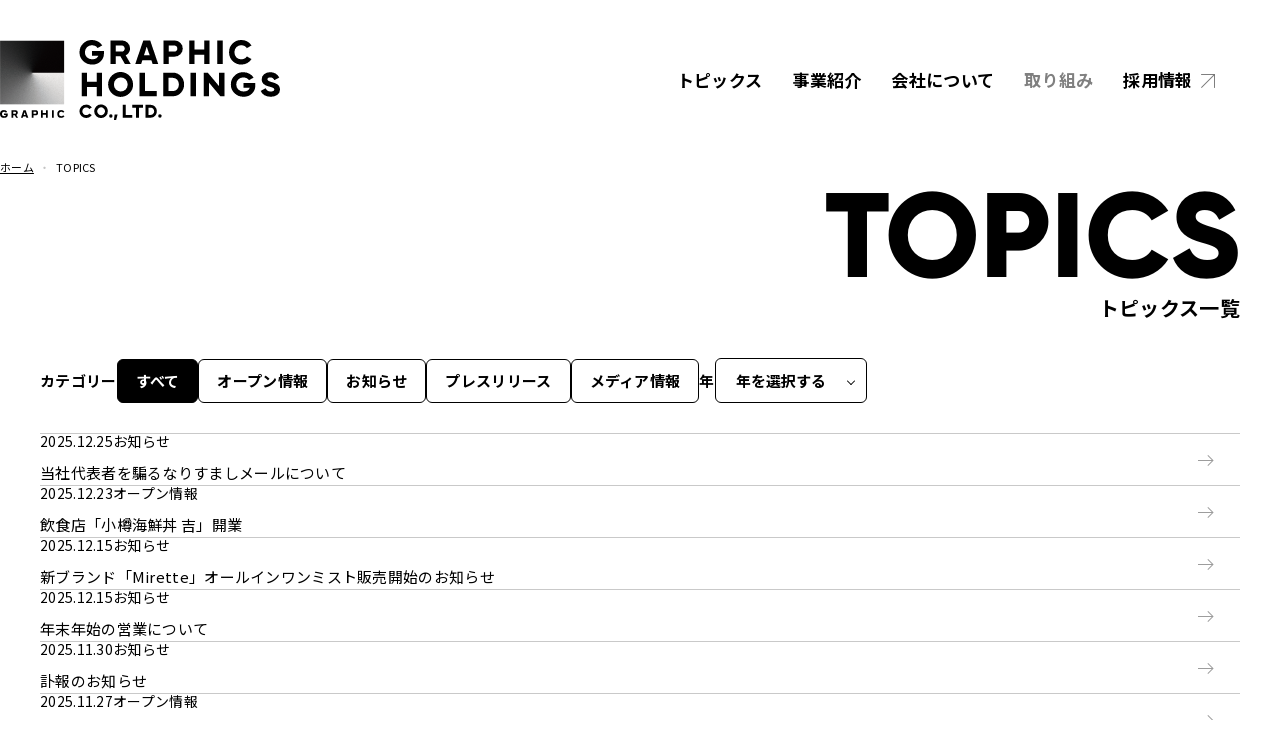

--- FILE ---
content_type: text/html; charset=UTF-8
request_url: https://graphic-hd.co.jp/topics/
body_size: 56798
content:


<!DOCTYPE html>
<html lang="ja">

<head>
<meta charset="utf-8">
<meta http-equiv="X-UA-Compatible" content="IE=edge">
<meta name="viewport" content="width=device-width, initial-scale=1">
<meta name="format-detection" content="telephone=no">
<meta name="description" content="グラフィックホールディングスのトピックスページです。最新のお知らせやプレスリリースを発信しています。">

<!-- ファビコン -->
<link rel="shortcut icon" href="https://graphic-hd.co.jp/wpgh2025/wp-content/themes/graphic-hd/img/favicon.ico">

<!-- og meta -->
<meta name="twitter:card" content="summary_large_image" />

<meta name="twitter:site" content="トピックス一覧 | GRAPHIC HOLDINGS CO., LTD." />

<meta property="og:type" content="website" />
<meta property="og:title" content="トピックス一覧 | GRAPHIC HOLDINGS CO., LTD." />
<meta property="og:url" content="https://graphic-hd.co.jp/topics/" />
<meta property="og:image" content="https://graphic-hd.co.jp/wpgh2025/wp-content/themes/graphic-hd/img/ogp.jpg" />
<meta property="og:description" content="グラフィックホールディングスのトピックスページです。最新のお知らせやプレスリリースを発信しています。" />
<meta property="og:locale" content="ja_JP" />
<meta property="og:site_name" content="GRAPHIC HOLDINGS CO., LTD." />

<!-- css -->
<link rel="stylesheet" href="https://graphic-hd.co.jp/wpgh2025/wp-content/themes/graphic-hd/css/destyle.min.css">
<link rel="stylesheet" href="https://graphic-hd.co.jp/wpgh2025/wp-content/themes/graphic-hd/vendor/magnific-popup/magnific-popup.css">
<link rel="stylesheet" href="https://graphic-hd.co.jp/wpgh2025/wp-content/themes/graphic-hd/vendor/scroll-hint/scroll-hint.css">
<link rel="stylesheet" href="https://graphic-hd.co.jp/wpgh2025/wp-content/themes/graphic-hd/vendor/swiper/swiper-bundle.min.css">
<link rel="stylesheet" href="https://graphic-hd.co.jp/wpgh2025/wp-content/themes/graphic-hd/css/common.css?1768984670">

<link rel="stylesheet" href="https://graphic-hd.co.jp/wpgh2025/wp-content/themes/graphic-hd/css/underlayer.css?1768984670">


<script>console.log("loaded");</script>

<!-- Global site tag (gtag.js) - Google Analytics -->
<script async src="https://www.googletagmanager.com/gtag/js?id=UA-61815192-1"></script>
<script>
    window.dataLayer = window.dataLayer || [];
    function gtag(){dataLayer.push(arguments);}
    gtag('js', new Date());

    gtag('config', 'UA-61815192-1');
</script>



<title>トピックス一覧 | GRAPHIC HOLDINGS CO., LTD.</title>
<meta name='robots' content='max-image-preview:large' />
<style id='wp-img-auto-sizes-contain-inline-css' type='text/css'>
img:is([sizes=auto i],[sizes^="auto," i]){contain-intrinsic-size:3000px 1500px}
/*# sourceURL=wp-img-auto-sizes-contain-inline-css */
</style>
<style id='wp-emoji-styles-inline-css' type='text/css'>

	img.wp-smiley, img.emoji {
		display: inline !important;
		border: none !important;
		box-shadow: none !important;
		height: 1em !important;
		width: 1em !important;
		margin: 0 0.07em !important;
		vertical-align: -0.1em !important;
		background: none !important;
		padding: 0 !important;
	}
/*# sourceURL=wp-emoji-styles-inline-css */
</style>
<style id='classic-theme-styles-inline-css' type='text/css'>
/*! This file is auto-generated */
.wp-block-button__link{color:#fff;background-color:#32373c;border-radius:9999px;box-shadow:none;text-decoration:none;padding:calc(.667em + 2px) calc(1.333em + 2px);font-size:1.125em}.wp-block-file__button{background:#32373c;color:#fff;text-decoration:none}
/*# sourceURL=/wp-includes/css/classic-themes.min.css */
</style>
<script type="text/javascript" src="https://graphic-hd.co.jp/wpgh2025/wp-includes/js/dist/vendor/react.min.js?ver=18.3.1.1" id="react-js"></script>
<script type="text/javascript" src="https://graphic-hd.co.jp/wpgh2025/wp-includes/js/dist/vendor/react-jsx-runtime.min.js?ver=18.3.1" id="react-jsx-runtime-js"></script>
<script type="text/javascript" src="https://graphic-hd.co.jp/wpgh2025/wp-includes/js/dist/autop.min.js?ver=9fb50649848277dd318d" id="wp-autop-js"></script>
<script type="text/javascript" src="https://graphic-hd.co.jp/wpgh2025/wp-includes/js/dist/blob.min.js?ver=9113eed771d446f4a556" id="wp-blob-js"></script>
<script type="text/javascript" src="https://graphic-hd.co.jp/wpgh2025/wp-includes/js/dist/block-serialization-default-parser.min.js?ver=14d44daebf663d05d330" id="wp-block-serialization-default-parser-js"></script>
<script type="text/javascript" src="https://graphic-hd.co.jp/wpgh2025/wp-includes/js/dist/hooks.min.js?ver=dd5603f07f9220ed27f1" id="wp-hooks-js"></script>
<script type="text/javascript" src="https://graphic-hd.co.jp/wpgh2025/wp-includes/js/dist/deprecated.min.js?ver=e1f84915c5e8ae38964c" id="wp-deprecated-js"></script>
<script type="text/javascript" src="https://graphic-hd.co.jp/wpgh2025/wp-includes/js/dist/dom.min.js?ver=26edef3be6483da3de2e" id="wp-dom-js"></script>
<script type="text/javascript" src="https://graphic-hd.co.jp/wpgh2025/wp-includes/js/dist/vendor/react-dom.min.js?ver=18.3.1.1" id="react-dom-js"></script>
<script type="text/javascript" src="https://graphic-hd.co.jp/wpgh2025/wp-includes/js/dist/escape-html.min.js?ver=6561a406d2d232a6fbd2" id="wp-escape-html-js"></script>
<script type="text/javascript" src="https://graphic-hd.co.jp/wpgh2025/wp-includes/js/dist/element.min.js?ver=6a582b0c827fa25df3dd" id="wp-element-js"></script>
<script type="text/javascript" src="https://graphic-hd.co.jp/wpgh2025/wp-includes/js/dist/is-shallow-equal.min.js?ver=e0f9f1d78d83f5196979" id="wp-is-shallow-equal-js"></script>
<script type="text/javascript" src="https://graphic-hd.co.jp/wpgh2025/wp-includes/js/dist/i18n.min.js?ver=c26c3dc7bed366793375" id="wp-i18n-js"></script>
<script type="text/javascript" id="wp-i18n-js-after">
/* <![CDATA[ */
wp.i18n.setLocaleData( { 'text direction\u0004ltr': [ 'ltr' ] } );
//# sourceURL=wp-i18n-js-after
/* ]]> */
</script>
<script type="text/javascript" id="wp-keycodes-js-translations">
/* <![CDATA[ */
( function( domain, translations ) {
	var localeData = translations.locale_data[ domain ] || translations.locale_data.messages;
	localeData[""].domain = domain;
	wp.i18n.setLocaleData( localeData, domain );
} )( "default", {"translation-revision-date":"2025-11-28 11:59:02+0000","generator":"GlotPress\/4.0.3","domain":"messages","locale_data":{"messages":{"":{"domain":"messages","plural-forms":"nplurals=1; plural=0;","lang":"ja_JP"},"Tilde":["\u30c1\u30eb\u30c0"],"Backtick":["\u30d0\u30c3\u30af\u30c6\u30a3\u30c3\u30af"],"Period":["\u30d4\u30ea\u30aa\u30c9"],"Comma":["\u30ab\u30f3\u30de"]}},"comment":{"reference":"wp-includes\/js\/dist\/keycodes.js"}} );
//# sourceURL=wp-keycodes-js-translations
/* ]]> */
</script>
<script type="text/javascript" src="https://graphic-hd.co.jp/wpgh2025/wp-includes/js/dist/keycodes.min.js?ver=34c8fb5e7a594a1c8037" id="wp-keycodes-js"></script>
<script type="text/javascript" src="https://graphic-hd.co.jp/wpgh2025/wp-includes/js/dist/priority-queue.min.js?ver=2d59d091223ee9a33838" id="wp-priority-queue-js"></script>
<script type="text/javascript" src="https://graphic-hd.co.jp/wpgh2025/wp-includes/js/dist/compose.min.js?ver=7a9b375d8c19cf9d3d9b" id="wp-compose-js"></script>
<script type="text/javascript" src="https://graphic-hd.co.jp/wpgh2025/wp-includes/js/dist/private-apis.min.js?ver=4f465748bda624774139" id="wp-private-apis-js"></script>
<script type="text/javascript" src="https://graphic-hd.co.jp/wpgh2025/wp-includes/js/dist/redux-routine.min.js?ver=8bb92d45458b29590f53" id="wp-redux-routine-js"></script>
<script type="text/javascript" src="https://graphic-hd.co.jp/wpgh2025/wp-includes/js/dist/data.min.js?ver=f940198280891b0b6318" id="wp-data-js"></script>
<script type="text/javascript" id="wp-data-js-after">
/* <![CDATA[ */
( function() {
	var userId = 0;
	var storageKey = "WP_DATA_USER_" + userId;
	wp.data
		.use( wp.data.plugins.persistence, { storageKey: storageKey } );
} )();
//# sourceURL=wp-data-js-after
/* ]]> */
</script>
<script type="text/javascript" src="https://graphic-hd.co.jp/wpgh2025/wp-includes/js/dist/html-entities.min.js?ver=e8b78b18a162491d5e5f" id="wp-html-entities-js"></script>
<script type="text/javascript" src="https://graphic-hd.co.jp/wpgh2025/wp-includes/js/dist/dom-ready.min.js?ver=f77871ff7694fffea381" id="wp-dom-ready-js"></script>
<script type="text/javascript" id="wp-a11y-js-translations">
/* <![CDATA[ */
( function( domain, translations ) {
	var localeData = translations.locale_data[ domain ] || translations.locale_data.messages;
	localeData[""].domain = domain;
	wp.i18n.setLocaleData( localeData, domain );
} )( "default", {"translation-revision-date":"2025-11-28 11:59:02+0000","generator":"GlotPress\/4.0.3","domain":"messages","locale_data":{"messages":{"":{"domain":"messages","plural-forms":"nplurals=1; plural=0;","lang":"ja_JP"},"Notifications":["\u901a\u77e5"]}},"comment":{"reference":"wp-includes\/js\/dist\/a11y.js"}} );
//# sourceURL=wp-a11y-js-translations
/* ]]> */
</script>
<script type="text/javascript" src="https://graphic-hd.co.jp/wpgh2025/wp-includes/js/dist/a11y.min.js?ver=cb460b4676c94bd228ed" id="wp-a11y-js"></script>
<script type="text/javascript" id="wp-rich-text-js-translations">
/* <![CDATA[ */
( function( domain, translations ) {
	var localeData = translations.locale_data[ domain ] || translations.locale_data.messages;
	localeData[""].domain = domain;
	wp.i18n.setLocaleData( localeData, domain );
} )( "default", {"translation-revision-date":"2025-11-28 11:59:02+0000","generator":"GlotPress\/4.0.3","domain":"messages","locale_data":{"messages":{"":{"domain":"messages","plural-forms":"nplurals=1; plural=0;","lang":"ja_JP"},"%s applied.":["%s \u3092\u9069\u7528\u3057\u307e\u3057\u305f\u3002"],"%s removed.":["%s \u3092\u524a\u9664\u3057\u307e\u3057\u305f\u3002"]}},"comment":{"reference":"wp-includes\/js\/dist\/rich-text.js"}} );
//# sourceURL=wp-rich-text-js-translations
/* ]]> */
</script>
<script type="text/javascript" src="https://graphic-hd.co.jp/wpgh2025/wp-includes/js/dist/rich-text.min.js?ver=5bdbb44f3039529e3645" id="wp-rich-text-js"></script>
<script type="text/javascript" src="https://graphic-hd.co.jp/wpgh2025/wp-includes/js/dist/shortcode.min.js?ver=0b3174183b858f2df320" id="wp-shortcode-js"></script>
<script type="text/javascript" src="https://graphic-hd.co.jp/wpgh2025/wp-includes/js/dist/warning.min.js?ver=d69bc18c456d01c11d5a" id="wp-warning-js"></script>
<script type="text/javascript" id="wp-blocks-js-translations">
/* <![CDATA[ */
( function( domain, translations ) {
	var localeData = translations.locale_data[ domain ] || translations.locale_data.messages;
	localeData[""].domain = domain;
	wp.i18n.setLocaleData( localeData, domain );
} )( "default", {"translation-revision-date":"2025-11-28 11:59:02+0000","generator":"GlotPress\/4.0.3","domain":"messages","locale_data":{"messages":{"":{"domain":"messages","plural-forms":"nplurals=1; plural=0;","lang":"ja_JP"},"%1$s Block. Row %2$d":["%1$s\u30d6\u30ed\u30c3\u30af\u3002%2$d\u5217\u76ee"],"Design":["\u30c7\u30b6\u30a4\u30f3"],"%s Block":["%s\u30d6\u30ed\u30c3\u30af"],"%1$s Block. %2$s":["%1$s\u30d6\u30ed\u30c3\u30af\u3002%2$s"],"%1$s Block. Column %2$d":["%1$s\u30d6\u30ed\u30c3\u30af\u3002\u30ab\u30e9\u30e0%2$d"],"%1$s Block. Column %2$d. %3$s":["%1$s\u30d6\u30ed\u30c3\u30af\u3002%2$d\u5217\u76ee\u3002%3$s"],"%1$s Block. Row %2$d. %3$s":["%1$s\u30d6\u30ed\u30c3\u30af\u3002%2$d\u884c\u76ee\u3002%3$s"],"Reusable blocks":["\u518d\u5229\u7528\u30d6\u30ed\u30c3\u30af"],"Embeds":["\u57cb\u3081\u8fbc\u307f"],"Text":["\u30c6\u30ad\u30b9\u30c8"],"Widgets":["\u30a6\u30a3\u30b8\u30a7\u30c3\u30c8"],"Theme":["\u30c6\u30fc\u30de"],"Media":["\u30e1\u30c7\u30a3\u30a2"]}},"comment":{"reference":"wp-includes\/js\/dist\/blocks.js"}} );
//# sourceURL=wp-blocks-js-translations
/* ]]> */
</script>
<script type="text/javascript" src="https://graphic-hd.co.jp/wpgh2025/wp-includes/js/dist/blocks.min.js?ver=de131db49fa830bc97da" id="wp-blocks-js"></script>
<script type="text/javascript" src="https://graphic-hd.co.jp/wpgh2025/wp-content/plugins/gg-block-tools/build/toc_block/view.js?ver=6.9" id="toc-block-view-js"></script>
<link rel="https://api.w.org/" href="https://graphic-hd.co.jp/wp-json/" /><style id='global-styles-inline-css' type='text/css'>
:root{--wp--preset--aspect-ratio--square: 1;--wp--preset--aspect-ratio--4-3: 4/3;--wp--preset--aspect-ratio--3-4: 3/4;--wp--preset--aspect-ratio--3-2: 3/2;--wp--preset--aspect-ratio--2-3: 2/3;--wp--preset--aspect-ratio--16-9: 16/9;--wp--preset--aspect-ratio--9-16: 9/16;--wp--preset--color--black: #000000;--wp--preset--color--cyan-bluish-gray: #abb8c3;--wp--preset--color--white: #ffffff;--wp--preset--color--pale-pink: #f78da7;--wp--preset--color--vivid-red: #cf2e2e;--wp--preset--color--luminous-vivid-orange: #ff6900;--wp--preset--color--luminous-vivid-amber: #fcb900;--wp--preset--color--light-green-cyan: #7bdcb5;--wp--preset--color--vivid-green-cyan: #00d084;--wp--preset--color--pale-cyan-blue: #8ed1fc;--wp--preset--color--vivid-cyan-blue: #0693e3;--wp--preset--color--vivid-purple: #9b51e0;--wp--preset--gradient--vivid-cyan-blue-to-vivid-purple: linear-gradient(135deg,rgb(6,147,227) 0%,rgb(155,81,224) 100%);--wp--preset--gradient--light-green-cyan-to-vivid-green-cyan: linear-gradient(135deg,rgb(122,220,180) 0%,rgb(0,208,130) 100%);--wp--preset--gradient--luminous-vivid-amber-to-luminous-vivid-orange: linear-gradient(135deg,rgb(252,185,0) 0%,rgb(255,105,0) 100%);--wp--preset--gradient--luminous-vivid-orange-to-vivid-red: linear-gradient(135deg,rgb(255,105,0) 0%,rgb(207,46,46) 100%);--wp--preset--gradient--very-light-gray-to-cyan-bluish-gray: linear-gradient(135deg,rgb(238,238,238) 0%,rgb(169,184,195) 100%);--wp--preset--gradient--cool-to-warm-spectrum: linear-gradient(135deg,rgb(74,234,220) 0%,rgb(151,120,209) 20%,rgb(207,42,186) 40%,rgb(238,44,130) 60%,rgb(251,105,98) 80%,rgb(254,248,76) 100%);--wp--preset--gradient--blush-light-purple: linear-gradient(135deg,rgb(255,206,236) 0%,rgb(152,150,240) 100%);--wp--preset--gradient--blush-bordeaux: linear-gradient(135deg,rgb(254,205,165) 0%,rgb(254,45,45) 50%,rgb(107,0,62) 100%);--wp--preset--gradient--luminous-dusk: linear-gradient(135deg,rgb(255,203,112) 0%,rgb(199,81,192) 50%,rgb(65,88,208) 100%);--wp--preset--gradient--pale-ocean: linear-gradient(135deg,rgb(255,245,203) 0%,rgb(182,227,212) 50%,rgb(51,167,181) 100%);--wp--preset--gradient--electric-grass: linear-gradient(135deg,rgb(202,248,128) 0%,rgb(113,206,126) 100%);--wp--preset--gradient--midnight: linear-gradient(135deg,rgb(2,3,129) 0%,rgb(40,116,252) 100%);--wp--preset--font-size--small: 13px;--wp--preset--font-size--medium: 20px;--wp--preset--font-size--large: 36px;--wp--preset--font-size--x-large: 42px;--wp--preset--spacing--20: 0.44rem;--wp--preset--spacing--30: 0.67rem;--wp--preset--spacing--40: 1rem;--wp--preset--spacing--50: 1.5rem;--wp--preset--spacing--60: 2.25rem;--wp--preset--spacing--70: 3.38rem;--wp--preset--spacing--80: 5.06rem;--wp--preset--shadow--natural: 6px 6px 9px rgba(0, 0, 0, 0.2);--wp--preset--shadow--deep: 12px 12px 50px rgba(0, 0, 0, 0.4);--wp--preset--shadow--sharp: 6px 6px 0px rgba(0, 0, 0, 0.2);--wp--preset--shadow--outlined: 6px 6px 0px -3px rgb(255, 255, 255), 6px 6px rgb(0, 0, 0);--wp--preset--shadow--crisp: 6px 6px 0px rgb(0, 0, 0);}:where(.is-layout-flex){gap: 0.5em;}:where(.is-layout-grid){gap: 0.5em;}body .is-layout-flex{display: flex;}.is-layout-flex{flex-wrap: wrap;align-items: center;}.is-layout-flex > :is(*, div){margin: 0;}body .is-layout-grid{display: grid;}.is-layout-grid > :is(*, div){margin: 0;}:where(.wp-block-columns.is-layout-flex){gap: 2em;}:where(.wp-block-columns.is-layout-grid){gap: 2em;}:where(.wp-block-post-template.is-layout-flex){gap: 1.25em;}:where(.wp-block-post-template.is-layout-grid){gap: 1.25em;}.has-black-color{color: var(--wp--preset--color--black) !important;}.has-cyan-bluish-gray-color{color: var(--wp--preset--color--cyan-bluish-gray) !important;}.has-white-color{color: var(--wp--preset--color--white) !important;}.has-pale-pink-color{color: var(--wp--preset--color--pale-pink) !important;}.has-vivid-red-color{color: var(--wp--preset--color--vivid-red) !important;}.has-luminous-vivid-orange-color{color: var(--wp--preset--color--luminous-vivid-orange) !important;}.has-luminous-vivid-amber-color{color: var(--wp--preset--color--luminous-vivid-amber) !important;}.has-light-green-cyan-color{color: var(--wp--preset--color--light-green-cyan) !important;}.has-vivid-green-cyan-color{color: var(--wp--preset--color--vivid-green-cyan) !important;}.has-pale-cyan-blue-color{color: var(--wp--preset--color--pale-cyan-blue) !important;}.has-vivid-cyan-blue-color{color: var(--wp--preset--color--vivid-cyan-blue) !important;}.has-vivid-purple-color{color: var(--wp--preset--color--vivid-purple) !important;}.has-black-background-color{background-color: var(--wp--preset--color--black) !important;}.has-cyan-bluish-gray-background-color{background-color: var(--wp--preset--color--cyan-bluish-gray) !important;}.has-white-background-color{background-color: var(--wp--preset--color--white) !important;}.has-pale-pink-background-color{background-color: var(--wp--preset--color--pale-pink) !important;}.has-vivid-red-background-color{background-color: var(--wp--preset--color--vivid-red) !important;}.has-luminous-vivid-orange-background-color{background-color: var(--wp--preset--color--luminous-vivid-orange) !important;}.has-luminous-vivid-amber-background-color{background-color: var(--wp--preset--color--luminous-vivid-amber) !important;}.has-light-green-cyan-background-color{background-color: var(--wp--preset--color--light-green-cyan) !important;}.has-vivid-green-cyan-background-color{background-color: var(--wp--preset--color--vivid-green-cyan) !important;}.has-pale-cyan-blue-background-color{background-color: var(--wp--preset--color--pale-cyan-blue) !important;}.has-vivid-cyan-blue-background-color{background-color: var(--wp--preset--color--vivid-cyan-blue) !important;}.has-vivid-purple-background-color{background-color: var(--wp--preset--color--vivid-purple) !important;}.has-black-border-color{border-color: var(--wp--preset--color--black) !important;}.has-cyan-bluish-gray-border-color{border-color: var(--wp--preset--color--cyan-bluish-gray) !important;}.has-white-border-color{border-color: var(--wp--preset--color--white) !important;}.has-pale-pink-border-color{border-color: var(--wp--preset--color--pale-pink) !important;}.has-vivid-red-border-color{border-color: var(--wp--preset--color--vivid-red) !important;}.has-luminous-vivid-orange-border-color{border-color: var(--wp--preset--color--luminous-vivid-orange) !important;}.has-luminous-vivid-amber-border-color{border-color: var(--wp--preset--color--luminous-vivid-amber) !important;}.has-light-green-cyan-border-color{border-color: var(--wp--preset--color--light-green-cyan) !important;}.has-vivid-green-cyan-border-color{border-color: var(--wp--preset--color--vivid-green-cyan) !important;}.has-pale-cyan-blue-border-color{border-color: var(--wp--preset--color--pale-cyan-blue) !important;}.has-vivid-cyan-blue-border-color{border-color: var(--wp--preset--color--vivid-cyan-blue) !important;}.has-vivid-purple-border-color{border-color: var(--wp--preset--color--vivid-purple) !important;}.has-vivid-cyan-blue-to-vivid-purple-gradient-background{background: var(--wp--preset--gradient--vivid-cyan-blue-to-vivid-purple) !important;}.has-light-green-cyan-to-vivid-green-cyan-gradient-background{background: var(--wp--preset--gradient--light-green-cyan-to-vivid-green-cyan) !important;}.has-luminous-vivid-amber-to-luminous-vivid-orange-gradient-background{background: var(--wp--preset--gradient--luminous-vivid-amber-to-luminous-vivid-orange) !important;}.has-luminous-vivid-orange-to-vivid-red-gradient-background{background: var(--wp--preset--gradient--luminous-vivid-orange-to-vivid-red) !important;}.has-very-light-gray-to-cyan-bluish-gray-gradient-background{background: var(--wp--preset--gradient--very-light-gray-to-cyan-bluish-gray) !important;}.has-cool-to-warm-spectrum-gradient-background{background: var(--wp--preset--gradient--cool-to-warm-spectrum) !important;}.has-blush-light-purple-gradient-background{background: var(--wp--preset--gradient--blush-light-purple) !important;}.has-blush-bordeaux-gradient-background{background: var(--wp--preset--gradient--blush-bordeaux) !important;}.has-luminous-dusk-gradient-background{background: var(--wp--preset--gradient--luminous-dusk) !important;}.has-pale-ocean-gradient-background{background: var(--wp--preset--gradient--pale-ocean) !important;}.has-electric-grass-gradient-background{background: var(--wp--preset--gradient--electric-grass) !important;}.has-midnight-gradient-background{background: var(--wp--preset--gradient--midnight) !important;}.has-small-font-size{font-size: var(--wp--preset--font-size--small) !important;}.has-medium-font-size{font-size: var(--wp--preset--font-size--medium) !important;}.has-large-font-size{font-size: var(--wp--preset--font-size--large) !important;}.has-x-large-font-size{font-size: var(--wp--preset--font-size--x-large) !important;}
/*# sourceURL=global-styles-inline-css */
</style>
</head>

<body class="archive post-type-archive post-type-archive-topics wp-theme-graphic-hd">

<div id="wrap">
    
<!-- スマホメニュー -->
<div class="sp_menu_area">
    <div class="sp_menu_area_inner">

        <!-- sp_menu_header -->
        <div class="sp_menu_header">
            <!-- <div class="sp_menu_header_logo">
                <a href="https://graphic-hd.co.jp" class="sp_menu_header_logo_link">
                                    <div class="logo"><img src="https://graphic-hd.co.jp/wpgh2025/wp-content/themes/graphic-hd/img/common/logo_black_sp.svg" alt="株式会社グラフィックホールディングス" class="img_svg"></div>
                                </a>
            </div> -->
            <div class="sp_menu_header_content">
                <button class="sp_menu_toggle_btn">
                    <div class="sp_menu_toggle_btn_line">
                        <span></span>
                        <span></span>
                    </div>
                </button>
            </div>
        </div>

        <!-- sp_menu_main -->
        <div class="sp_menu_content">
            <ul class="sp_menu_main_list">
                <li>
                    <a href="https://graphic-hd.co.jp" class="sp_menu_main_list_title">HOME</a>
                </li>
                <li>
                    <a href="https://graphic-hd.co.jp/topics" class="sp_menu_main_list_title">トピックス</a>
                </li>
                <li>
                    <a href="https://graphic-hd.co.jp/business" class="sp_menu_main_list_title sp_toggle">事業紹介</a>
                    <div class="sp_menu_main_list_child">
                        <ul class="colm2">
                            <li><a href="https://graphic-hd.co.jp/business/inbound">インバウンド事業</a></li>
                            <li><a href="https://graphic-hd.co.jp/business/food">飲食事業</a></li>
                            <li><a href="https://graphic-hd.co.jp/business/beauty">美容事業</a></li>
                            <li><a href="https://graphic-hd.co.jp/business/realestate">不動産事業</a></li>
                            <li><a href="https://graphic-hd.co.jp/business/auto">オート事業</a></li>
                            <li><a href="https://graphic-hd.co.jp/business/welfare">障がい福祉事業</a></li>
                            <li><a href="https://graphic-hd.co.jp/business/construction">建設事業</a></li>
                            <li><a href="https://graphic-hd.co.jp/business/webad">WEB広告事業</a></li>
                            <li><a href="https://graphic-hd.co.jp/business/mands">M&S事業</a></li>
                            <li><a href="https://graphic-hd.co.jp/business/hr">HR事業</a></li>
                        </ul>
                    </div>
                </li>
                <li>
                    <a href="https://graphic-hd.co.jp/corporate" class="sp_menu_main_list_title sp_toggle">会社について</a>
                    <div class="sp_menu_main_list_child">
                        <ul class="">
                            <li><a href="https://graphic-hd.co.jp/corporate/message">代表メッセージ</a></li>
                            <li><a href="https://graphic-hd.co.jp/corporate/philosophy">企業理念</a></li>
                            <li><a href="https://graphic-hd.co.jp/corporate/overview">会社概要</a></li>
                            <li><a href="https://graphic-hd.co.jp/corporate/overview/#board_member">役員紹介</a></li>
                            <li><a href="https://graphic-hd.co.jp/corporate/group">グループ企業/事務所一覧</a></li>
                            <li><a href="https://graphic-hd.co.jp/corporate/history">沿革</a></li>
                        </ul>
                    </div>
                </li>
                <li>
                    <a href="https://graphic-hd.co.jp/ir" class="sp_menu_main_list_title nolinks">取り組み</a>
                </li>
                <li>
                    <a href="https://graphic-hd.co.jp/recruit" target="_blank" class="sp_menu_main_list_title">採用情報</a>
                </li>
            </ul>
            <ul class="sp_menu_sns">
                <li class="instagram"><a href="https://www.instagram.com/graphic_holdings/" target="_blank"><i class="icon-instagram"></i></a></li>
                <li class="x"><a href="https://x.com/graphicholdings" target="_blank"><i class="icon-x"></i></a></li>
            </ul>
            <ul class="sp_etc_menu">
                <li><a href="https://graphic-hd.co.jp/privacy">プライバシーポリシー</a></li>
                <li><a href="https://graphic-hd.co.jp/sitepolicy">サイトポリシー</a></li>
                <li><a href="https://graphic-hd.co.jp/policy">反社会的勢力に対する基本方針</a></li>
                <li><a href="https://graphic-hd.co.jp/tradepolicy">取引基本方針</a></li>
                <li><a href="https://graphic-hd.co.jp/contact">お問い合わせ</a></li>
            </ul>
        </div>

    </div>
</div>

<header class="header">
    <div class="header_inner">
                    <div class="header__logo">
                <a href="https://graphic-hd.co.jp">
                    <img src="https://graphic-hd.co.jp/wpgh2025/wp-content/themes/graphic-hd/img/common/logo_black.svg" alt="株式会社グラフィックホールディングス" class="img_svg" width="280">
                </a>
            </div>
                <div class="header__nav">
            <nav class="gl_nav">
                <ul class="gl_nav__list">
                    <li class="gl_nav__item"><a href="https://graphic-hd.co.jp/topics">トピックス</a></li>
                    <li class="gl_nav__item">
                        <a href="https://graphic-hd.co.jp/business" class="megamenu_toggle">事業紹介</a>
                        <div class="megamenu">
                            <ul class="megamenu_list">
                                <li><a href="https://graphic-hd.co.jp/business/inbound">インバウンド事業</a></li>
                                <li><a href="https://graphic-hd.co.jp/business/food">飲食事業</a></li>
                                <li><a href="https://graphic-hd.co.jp/business/beauty">美容事業</a></li>
                                <li><a href="https://graphic-hd.co.jp/business/realestate">不動産事業</a></li>
                                <li><a href="https://graphic-hd.co.jp/business/auto">オート事業</a></li>
                                <li><a href="https://graphic-hd.co.jp/business/welfare">障がい福祉事業</a></li>
                                <li><a href="https://graphic-hd.co.jp/business/construction">建設事業</a></li>
                                <li><a href="https://graphic-hd.co.jp/business/webad">WEB広告事業</a></li>
                                <li><a href="https://graphic-hd.co.jp/business/mands">M&S事業</a></li>
                                <li><a href="https://graphic-hd.co.jp/business/hr">HR事業</a></li>
                            </ul>
                        </div>
                    </li>
                    <li class="gl_nav__item">
                        <a href="https://graphic-hd.co.jp/corporate" class="megamenu_toggle">会社について</a>
                        <div class="megamenu">
                            <ul class="megamenu_list">
                                <li><a href="https://graphic-hd.co.jp/corporate/message">代表メッセージ</a></li>
                                <li><a href="https://graphic-hd.co.jp/corporate/philosophy">企業理念</a></li>
                                <li><a href="https://graphic-hd.co.jp/corporate/overview">会社概要</a></li>
                                <li><a href="https://graphic-hd.co.jp/corporate/overview/#board_member">役員紹介</a></li>
                                <li><a href="https://graphic-hd.co.jp/corporate/group">グループ企業/事務所一覧</a></li>
                                <li><a href="https://graphic-hd.co.jp/corporate/history">沿革</a></li>
                            </ul>
                        </div>
                    </li>
                    <li class="gl_nav__item"><a href="https://graphic-hd.co.jp/practice" class="nolinks">取り組み</a></li>
                    <li class="gl_nav__item"><a href="https://graphic-hd.co.jp/recruit" target="_blank">採用情報</a></li>
                </ul>
            </nav>
        </div>
        <div class="sp_menu_toggle">
            <button class="sp_menu_toggle_btn">
                <div class="sp_menu_toggle_btn_line">
                    <span></span>
                    <span></span>
                </div>
            </button>
        </div>
    </div>
</header>
<main class="main_content">
    <div class="main_content_inner">
        
        <div class="main_content__head">
            <div class="breadcrumb">
                <div class="page_inner_l">
                        <ol class="page_breadcrumb_list" itemscope itemtype="https://schema.org/BreadcrumbList">
        <li class="page_breadcrumb_item" itemprop="itemListElement" itemscope itemtype="https://schema.org/ListItem">
            <a itemprop="item" href="https://graphic-hd.co.jp">
            <span itemprop="name">ホーム</span>
            </a>
            <meta itemprop="position" content="1">
        </li>

    <!-- 固定ページの子ページの場合 -->
            <li class="page_breadcrumb_item" itemprop="itemListElement" itemscope itemtype="https://schema.org/ListItem">
        <span itemprop="name">TOPICS</span>
        <meta itemprop="position" content="2">
        </li>

    <!-- 記事ページの場合 -->
        </ol>
                  </div>
            </div>
            <div class="main_title">
                <div class="page_inner_l">
                    <div class="main_title__title">
                        <div class="en">TOPICS</div>
                        <h1 class="main">
                            トピックス一覧                        </h1>
                    </div>
                </div>
            </div>
        </div>

        <div class="page_inner_l">
            <div class="page_block_contents">

                <div class="news_press_release_filter">
                    <!-- カテゴリーフィルター -->
                    <div class="news_press_release_filter__category">
                        <p class="news_press_release_filter__title">カテゴリー</p>
                                                <ul class="category_list">
                            <li>
                                <a href="https://graphic-hd.co.jp/topics/" class="active">
                                    すべて
                                </a>
                            </li>
                                                                                                <li>
                                        <a href="https://graphic-hd.co.jp/topics/topics-cat/open/" class="">
                                            オープン情報                                        </a>
                                    </li>
                                                                    <li>
                                        <a href="https://graphic-hd.co.jp/topics/topics-cat/info/" class="">
                                            お知らせ                                        </a>
                                    </li>
                                                                    <li>
                                        <a href="https://graphic-hd.co.jp/topics/topics-cat/pr/" class="">
                                            プレスリリース                                        </a>
                                    </li>
                                                                    <li>
                                        <a href="https://graphic-hd.co.jp/topics/topics-cat/media/" class="">
                                            メディア情報                                        </a>
                                    </li>
                                                                                    </ul>
                    </div>

                    <!-- 年フィルター -->
                    <div class="news_press_release_filter__year">
                        <p class="news_press_release_filter__title">年</p>
                        <label class="news_press_release_filter__year_select">
                            <select name="year" id="year-selector">
                                <option value="">年を選択する</option>
                                <option value="2025">2025</option><option value="2024">2024</option><option value="2023">2023</option><option value="2022">2022</option><option value="2021">2021</option><option value="2020">2020</option><option value="2019">2019</option><option value="2018">2018</option><option value="2017">2017</option><option value="2016">2016</option><option value="2015">2015</option>                            </select>
                        </label>
                    </div>
                </div>

                <!-- 投稿ループ -->
                
                    <ul class="news_press_release_list">
                                                    <li class="news_press_release_list__item">
                                                            <a href="https://graphic-hd.co.jp/topics/2844" class="news_press_release_list__link" >
                                    <div class="news_press_release_list__info">
                                        <span class="date">2025.12.25</span>
                                        <span class="category">
                                            お知らせ                                        </span>
                                    </div>
                                    <p class="news_press_release_list__text">当社代表者を騙るなりすましメールについて</p>
                                </a>
                            </li>
                                                    <li class="news_press_release_list__item">
                                                            <a href="https://graphic-hd.co.jp/topics/2827" class="news_press_release_list__link" >
                                    <div class="news_press_release_list__info">
                                        <span class="date">2025.12.23</span>
                                        <span class="category">
                                            オープン情報                                        </span>
                                    </div>
                                    <p class="news_press_release_list__text">飲食店「小樽海鮮丼 吉」開業</p>
                                </a>
                            </li>
                                                    <li class="news_press_release_list__item">
                                                            <a href="https://graphic-hd.co.jp/topics/2851" class="news_press_release_list__link" >
                                    <div class="news_press_release_list__info">
                                        <span class="date">2025.12.15</span>
                                        <span class="category">
                                            お知らせ                                        </span>
                                    </div>
                                    <p class="news_press_release_list__text">新ブランド「Mirette」オールインワンミスト販売開始のお知らせ</p>
                                </a>
                            </li>
                                                    <li class="news_press_release_list__item">
                                                            <a href="https://graphic-hd.co.jp/topics/2834" class="news_press_release_list__link" >
                                    <div class="news_press_release_list__info">
                                        <span class="date">2025.12.15</span>
                                        <span class="category">
                                            お知らせ                                        </span>
                                    </div>
                                    <p class="news_press_release_list__text">年末年始の営業について</p>
                                </a>
                            </li>
                                                    <li class="news_press_release_list__item">
                                                            <a href="https://graphic-hd.co.jp/topics/2823" class="news_press_release_list__link" >
                                    <div class="news_press_release_list__info">
                                        <span class="date">2025.11.30</span>
                                        <span class="category">
                                            お知らせ                                        </span>
                                    </div>
                                    <p class="news_press_release_list__text">訃報のお知らせ</p>
                                </a>
                            </li>
                                                    <li class="news_press_release_list__item">
                                                            <a href="https://graphic-hd.co.jp/topics/2780" class="news_press_release_list__link" >
                                    <div class="news_press_release_list__info">
                                        <span class="date">2025.11.27</span>
                                        <span class="category">
                                            オープン情報                                        </span>
                                    </div>
                                    <p class="news_press_release_list__text">東急リゾーツ＆ステイとの協業により「Near Equal」開業</p>
                                </a>
                            </li>
                                                    <li class="news_press_release_list__item">
                                                            <a href="https://graphic-hd.co.jp/topics/2763" class="news_press_release_list__link" >
                                    <div class="news_press_release_list__info">
                                        <span class="date">2025.10.31</span>
                                        <span class="category">
                                            お知らせ                                        </span>
                                    </div>
                                    <p class="news_press_release_list__text">自社コーポレートフレグランス「月読（Tsukuyomi） – 凛と透る -」リリース</p>
                                </a>
                            </li>
                                                    <li class="news_press_release_list__item">
                                                            <a href="https://graphic-hd.co.jp/topics/2720" class="news_press_release_list__link" >
                                    <div class="news_press_release_list__info">
                                        <span class="date">2025.10.15</span>
                                        <span class="category">
                                            お知らせ                                        </span>
                                    </div>
                                    <p class="news_press_release_list__text">「GRAPHIC HOLDINGS KICKOFF MEETING 2025」開催について</p>
                                </a>
                            </li>
                                                    <li class="news_press_release_list__item">
                                                            <a href="https://graphic-hd.co.jp/topics/2706" class="news_press_release_list__link" >
                                    <div class="news_press_release_list__info">
                                        <span class="date">2025.09.30</span>
                                        <span class="category">
                                            お知らせ                                        </span>
                                    </div>
                                    <p class="news_press_release_list__text">『サステナビリティ経営方針』を策定（株式会社北洋銀行／株式会社北海道共創パートナーズご協力）</p>
                                </a>
                            </li>
                                                    <li class="news_press_release_list__item">
                                                            <a href="https://graphic-hd.co.jp/topics/2710" class="news_press_release_list__link" >
                                    <div class="news_press_release_list__info">
                                        <span class="date">2025.09.30</span>
                                        <span class="category">
                                            お知らせ                                        </span>
                                    </div>
                                    <p class="news_press_release_list__text">「狸小路4丁目ビジョン（仮称）」2025年10月1日より放映開始（狸小路4丁目内）</p>
                                </a>
                            </li>
                                            </ul>

                    
	<nav class="navigation pagination" aria-label="投稿のページ送り">
		<h2 class="screen-reader-text">投稿ナビゲーション</h2>
		<div class="nav-links"><span aria-current="page" class="page-numbers current">1</span>
<a class="page-numbers" href="https://graphic-hd.co.jp/topics/page/2/">2</a>
<span class="page-numbers dots">&hellip;</span>
<a class="page-numbers" href="https://graphic-hd.co.jp/topics/page/18/">18</a>
<a class="next page-numbers" href="https://graphic-hd.co.jp/topics/page/2/"></a></div>
	</nav>
                
                
            </div><!-- /.page_block_contents -->
        </div>

    </div>
</main>

<div class="breadcrumb_sp">
    <ol class="page_breadcrumb_list" itemscope itemtype="https://schema.org/BreadcrumbList">
        <li class="page_breadcrumb_item" itemprop="itemListElement" itemscope itemtype="https://schema.org/ListItem">
            <a itemprop="item" href="https://graphic-hd.co.jp">
            <span itemprop="name">ホーム</span>
            </a>
            <meta itemprop="position" content="1">
        </li>

    <!-- 固定ページの子ページの場合 -->
            <li class="page_breadcrumb_item" itemprop="itemListElement" itemscope itemtype="https://schema.org/ListItem">
        <span itemprop="name">TOPICS</span>
        <meta itemprop="position" content="2">
        </li>

    <!-- 記事ページの場合 -->
        </ol>
  </div>
<footer class="footer">
    <div class="footer_inner">
        <div class="footer__body">
            <div class="footer__logo">
                <a href="https://graphic-hd.co.jp" class="logo"><img src="https://graphic-hd.co.jp/wpgh2025/wp-content/themes/graphic-hd/img/common/footer_logo.svg" alt="GRAPHIC"></a>
                <ul class="footer__group_list">
                    <li><a href="https://graphic-hd.co.jp"><img src="https://graphic-hd.co.jp/wpgh2025/wp-content/themes/graphic-hd/img/common/footer_logo_gh.svg" alt="GRAPHIC HOLDINGS"></a></li>
                    <li><a href="https://www.northgraphic.co.jp/" target="_blank"><img src="https://graphic-hd.co.jp/wpgh2025/wp-content/themes/graphic-hd/img/common/footer_logo_ng.svg" alt="NORTH GRAPHIC"></a></li>
                    <li><a href="https://www.goodgraphic.co.jp/" target="_blank"><img src="https://graphic-hd.co.jp/wpgh2025/wp-content/themes/graphic-hd/img/common/footer_logo_gg.svg" alt="GOOD GRAPHIC"></a></li>
                    <li><a href="https://ixcrew.co.jp/" target="_blank"><img src="https://graphic-hd.co.jp/wpgh2025/wp-content/themes/graphic-hd/img/common/footer_logo_ix.svg" alt="IX GRAPHIC"></a></li>
                    <li><a href="https://www.hokkai-kensetsu.com/" target="_blank"><img src="https://graphic-hd.co.jp/wpgh2025/wp-content/themes/graphic-hd/img/common/footer_logo_gf.svg" alt="GRAPHIC FACILITIES"></a></li>
                    <li><a href="https://www.facebook.com/TheWickedGarlic" target="_blank"><img src="https://graphic-hd.co.jp/wpgh2025/wp-content/themes/graphic-hd/img/common/footer_logo_gs.svg" alt="GRAPHIC SINGAPORE"></a></li>
                </ul>
                <ul class="footer__sns">
                    <li class="instagram"><a href="https://www.instagram.com/graphic_holdings/" target="_blank"><i class="icon-instagram"></i></a></li>
                    <li class="x"><a href="https://x.com/graphicholdings" target="_blank"><i class="icon-x"></i></a></li>
                </ul>
            </div>
            <div class="footer__content">
                <div class="footer__nav">
                    <div class="footer__nav_item">
                        <div class="first_link">トピックス</div>
                        <ul class="menu">
                            <li><a href="https://graphic-hd.co.jp/topics">トピックス一覧</a></li>
                        </ul>
                    </div>
                    <div class="footer__nav_item">
                        <div class="first_link">事業紹介</div>
                        <ul class="menu">
                            <li><a href="https://graphic-hd.co.jp/business/inbound">インバウンド事業</a></li>
                            <li><a href="https://graphic-hd.co.jp/business/food">飲食事業</a></li>
                            <li><a href="https://graphic-hd.co.jp/business/beauty">美容事業</a></li>
                            <li><a href="https://graphic-hd.co.jp/business/realestate">不動産事業</a></li>
                            <li><a href="https://graphic-hd.co.jp/business/auto">オート事業</a></li>
                            <li><a href="https://graphic-hd.co.jp/business/welfare">障がい福祉事業</a></li>
                            <li><a href="https://graphic-hd.co.jp/business/construction">建設事業</a></li>
                            <li><a href="https://graphic-hd.co.jp/business/webad">WEB広告事業</a></li>
                            <li><a href="https://graphic-hd.co.jp/business/mands">M&S事業</a></li>
                            <li><a href="https://graphic-hd.co.jp/business/hr">HR事業</a></li>
                        </ul>
                    </div>
                    <div class="footer__nav_item">
                        <div class="first_link">会社について</div>
                        <ul class="menu">
                            <li><a href="https://graphic-hd.co.jp/corporate/message">代表メッセージ</a></li>
                            <li><a href="https://graphic-hd.co.jp/corporate/philosophy">企業理念</a></li>
                            <li><a href="https://graphic-hd.co.jp/corporate/overview">会社概要</a></li>
                            <li><a href="https://graphic-hd.co.jp/corporate/overview/#board_member">役員紹介</a></li>
                            <li><a href="https://graphic-hd.co.jp/corporate/group">グループ企業/事務所一覧</a></li>
                            <li><a href="https://graphic-hd.co.jp/corporate/history">沿革</a></li>
                        </ul>
                    </div>
                    <div class="footer__nav_item">
                        <div class="first_link">取り組み</div>
                        <ul class="menu">
                            <li><a href="" class="nolinks">取り組み紹介</a></li>
                        </ul>
                    </div>
                    <div class="footer__nav_item">
                        <div class="first_link">採用情報</div>
                        <ul class="menu">
                            <li><a href="https://graphic-hd.co.jp/recruit" target="_blank">採用サイト</a></li>
                        </ul>
                    </div>
                </div>
            </div>
        </div>
        <div class="footer__bottom">
            <div class="footer__bottom_menu">
                <small class="copy">© GRAPHIC HOLDINGS CO., LTD.</small>
                <ul class="menu">
                    <li><a href="https://graphic-hd.co.jp/privacy">プライバシーポリシー</a></li>
                    <li><a href="https://graphic-hd.co.jp/sitepolicy">サイトポリシー</a></li>
                    <li><a href="https://graphic-hd.co.jp/policy">反社会的勢力に対する基本方針</a></li>
                    <li><a href="https://graphic-hd.co.jp/tradepolicy">取引基本方針</a></li>
                    <li><a href="https://graphic-hd.co.jp/contact">お問い合わせ</a></li>
                </ul>
            </div>
        </div>
    </div>
</footer>
</div><!-- /#wrap -->


<!-- js -->
<script src="https://graphic-hd.co.jp/wpgh2025/wp-content/themes/graphic-hd/vendor/jquery-3.7.1.min.js"></script>
<script src="https://graphic-hd.co.jp/wpgh2025/wp-content/themes/graphic-hd/vendor/magnific-popup/jquery.magnific-popup.min.js"></script>
<script src="https://graphic-hd.co.jp/wpgh2025/wp-content/themes/graphic-hd/vendor/matchHeight/jquery.matchHeight-min.js"></script>
<script src="https://graphic-hd.co.jp/wpgh2025/wp-content/themes/graphic-hd/vendor/desvg.js"></script>
<script src="https://graphic-hd.co.jp/wpgh2025/wp-content/themes/graphic-hd/vendor/scroll-hint/scroll-hint.min.js"></script>
<script src="https://graphic-hd.co.jp/wpgh2025/wp-content/themes/graphic-hd/vendor/swiper/swiper-bundle.min.js"></script>
<script src="https://graphic-hd.co.jp/wpgh2025/wp-content/themes/graphic-hd/vendor/gsap/gsap.min.js"></script>
<script src="https://graphic-hd.co.jp/wpgh2025/wp-content/themes/graphic-hd/vendor/gsap/ScrollTrigger.min.js"></script>
<script src="https://cdnjs.cloudflare.com/ajax/libs/gsap/3.12.2/ScrollToPlugin.min.js"></script>
<script src="https://cdn.jsdelivr.net/gh/studio-freight/lenis@1.0.19/bundled/lenis.min.js"></script>

<script src="https://graphic-hd.co.jp/wpgh2025/wp-content/themes/graphic-hd/js/common.js?1768984670"></script>

<script src="https://graphic-hd.co.jp/wpgh2025/wp-content/themes/graphic-hd/js/block_parts.js?1768984670"></script>
<script src="https://graphic-hd.co.jp/wpgh2025/wp-content/themes/graphic-hd/js/block_parts_wp.js?1768984670"></script>
<script src="https://graphic-hd.co.jp/wpgh2025/wp-content/themes/graphic-hd/js/animation.js?1768984670"></script>

<script type="speculationrules">
{"prefetch":[{"source":"document","where":{"and":[{"href_matches":"/*"},{"not":{"href_matches":["/wpgh2025/wp-*.php","/wpgh2025/wp-admin/*","/wpgh2025/wp-content/uploads/*","/wpgh2025/wp-content/*","/wpgh2025/wp-content/plugins/*","/wpgh2025/wp-content/themes/graphic-hd/*","/*\\?(.+)"]}},{"not":{"selector_matches":"a[rel~=\"nofollow\"]"}},{"not":{"selector_matches":".no-prefetch, .no-prefetch a"}}]},"eagerness":"conservative"}]}
</script>
<script id="wp-emoji-settings" type="application/json">
{"baseUrl":"https://s.w.org/images/core/emoji/17.0.2/72x72/","ext":".png","svgUrl":"https://s.w.org/images/core/emoji/17.0.2/svg/","svgExt":".svg","source":{"concatemoji":"https://graphic-hd.co.jp/wpgh2025/wp-includes/js/wp-emoji-release.min.js?ver=6.9"}}
</script>
<script type="module">
/* <![CDATA[ */
/*! This file is auto-generated */
const a=JSON.parse(document.getElementById("wp-emoji-settings").textContent),o=(window._wpemojiSettings=a,"wpEmojiSettingsSupports"),s=["flag","emoji"];function i(e){try{var t={supportTests:e,timestamp:(new Date).valueOf()};sessionStorage.setItem(o,JSON.stringify(t))}catch(e){}}function c(e,t,n){e.clearRect(0,0,e.canvas.width,e.canvas.height),e.fillText(t,0,0);t=new Uint32Array(e.getImageData(0,0,e.canvas.width,e.canvas.height).data);e.clearRect(0,0,e.canvas.width,e.canvas.height),e.fillText(n,0,0);const a=new Uint32Array(e.getImageData(0,0,e.canvas.width,e.canvas.height).data);return t.every((e,t)=>e===a[t])}function p(e,t){e.clearRect(0,0,e.canvas.width,e.canvas.height),e.fillText(t,0,0);var n=e.getImageData(16,16,1,1);for(let e=0;e<n.data.length;e++)if(0!==n.data[e])return!1;return!0}function u(e,t,n,a){switch(t){case"flag":return n(e,"\ud83c\udff3\ufe0f\u200d\u26a7\ufe0f","\ud83c\udff3\ufe0f\u200b\u26a7\ufe0f")?!1:!n(e,"\ud83c\udde8\ud83c\uddf6","\ud83c\udde8\u200b\ud83c\uddf6")&&!n(e,"\ud83c\udff4\udb40\udc67\udb40\udc62\udb40\udc65\udb40\udc6e\udb40\udc67\udb40\udc7f","\ud83c\udff4\u200b\udb40\udc67\u200b\udb40\udc62\u200b\udb40\udc65\u200b\udb40\udc6e\u200b\udb40\udc67\u200b\udb40\udc7f");case"emoji":return!a(e,"\ud83e\u1fac8")}return!1}function f(e,t,n,a){let r;const o=(r="undefined"!=typeof WorkerGlobalScope&&self instanceof WorkerGlobalScope?new OffscreenCanvas(300,150):document.createElement("canvas")).getContext("2d",{willReadFrequently:!0}),s=(o.textBaseline="top",o.font="600 32px Arial",{});return e.forEach(e=>{s[e]=t(o,e,n,a)}),s}function r(e){var t=document.createElement("script");t.src=e,t.defer=!0,document.head.appendChild(t)}a.supports={everything:!0,everythingExceptFlag:!0},new Promise(t=>{let n=function(){try{var e=JSON.parse(sessionStorage.getItem(o));if("object"==typeof e&&"number"==typeof e.timestamp&&(new Date).valueOf()<e.timestamp+604800&&"object"==typeof e.supportTests)return e.supportTests}catch(e){}return null}();if(!n){if("undefined"!=typeof Worker&&"undefined"!=typeof OffscreenCanvas&&"undefined"!=typeof URL&&URL.createObjectURL&&"undefined"!=typeof Blob)try{var e="postMessage("+f.toString()+"("+[JSON.stringify(s),u.toString(),c.toString(),p.toString()].join(",")+"));",a=new Blob([e],{type:"text/javascript"});const r=new Worker(URL.createObjectURL(a),{name:"wpTestEmojiSupports"});return void(r.onmessage=e=>{i(n=e.data),r.terminate(),t(n)})}catch(e){}i(n=f(s,u,c,p))}t(n)}).then(e=>{for(const n in e)a.supports[n]=e[n],a.supports.everything=a.supports.everything&&a.supports[n],"flag"!==n&&(a.supports.everythingExceptFlag=a.supports.everythingExceptFlag&&a.supports[n]);var t;a.supports.everythingExceptFlag=a.supports.everythingExceptFlag&&!a.supports.flag,a.supports.everything||((t=a.source||{}).concatemoji?r(t.concatemoji):t.wpemoji&&t.twemoji&&(r(t.twemoji),r(t.wpemoji)))});
//# sourceURL=https://graphic-hd.co.jp/wpgh2025/wp-includes/js/wp-emoji-loader.min.js
/* ]]> */
</script>
</body>
</html>

<script>
document.addEventListener('DOMContentLoaded', function () {
  const selector = document.getElementById('year-selector');
  console.log('セレクタ取得:', selector);
  if (!selector) return;

  selector.addEventListener('change', function () {
    const year = this.value;
    console.log('選択された年:', year);
    if (year) {
      const base = "https:\/\/graphic-hd.co.jp\/topics\/date\/";
      console.log('遷移先:', base + year + '/');
      window.location.href = base.replace(/\/$/, '') + '/' + year + '/';
    }
  });
});
</script>

--- FILE ---
content_type: text/css
request_url: https://graphic-hd.co.jp/wpgh2025/wp-content/themes/graphic-hd/css/common.css?1768984670
body_size: 79668
content:
@charset "UTF-8";
@import url("https://fonts.googleapis.com/css2?family=Noto+Sans+JP:wght@400;700;900&display=swap");
@import url("https://fonts.googleapis.com/css2?family=Roboto+Condensed:ital,wght@0,100..900;1,100..900&display=swap");
.parts_head_title_l {
  font-size: min(6vw, 2.2rem);
  font-weight: bold;
  line-height: 1.4;
}
@media print, screen and (min-width: 768px) {
  .parts_head_title_l {
    font-size: 3rem;
  }
}
.parts_head_title_l span {
  display: inline-block;
  position: relative;
  padding-bottom: 12px;
}
@media print, screen and (min-width: 768px) {
  .parts_head_title_l span {
    padding-bottom: 18px;
  }
}
.parts_head_title_l span::before {
  content: "";
  position: absolute;
  left: 0;
  bottom: 0;
  width: 100%;
  height: 4px;
  background: var(--color-black);
}
@media print, screen and (min-width: 768px) {
  .parts_head_title_l span::before {
    height: 6px;
  }
}

.parts_head_title_m {
  font-size: min(4.8vw, 1.8rem);
  font-weight: bold;
  line-height: 1.4;
}
@media print, screen and (min-width: 768px) {
  .parts_head_title_m {
    font-size: 2.5rem;
  }
}

.parts_head_title_s {
  position: relative;
  font-size: min(4vw, 1.6rem);
  font-weight: bold;
  line-height: 1.4;
  padding: 2px 0 16px 16px;
  border-bottom: 1px solid var(--font-color);
}
@media print, screen and (min-width: 768px) {
  .parts_head_title_s {
    font-size: 1.9rem;
    padding: 2px 0 16px 24px;
  }
}
.parts_head_title_s:before {
  content: "";
  position: absolute;
  display: block;
  top: 0;
  left: 0;
  width: 6px;
  height: calc(100% - 12px);
  background-color: var(--color-black);
}
@media print, screen and (min-width: 768px) {
  .parts_head_title_s:before {
    width: 8px;
  }
}

.news_press_release_list__text .pdf {
  position: relative;
  display: inline-flex;
  align-items: center;
  gap: 5px;
  font-weight: normal;
  margin-left: 10px;
}
.news_press_release_list__text .pdf::before {
  font-family: "icomoon" !important;
  speak: none;
  font-style: normal;
  font-weight: normal;
  font-variant: normal;
  text-transform: none;
  line-height: 1;
  -webkit-font-smoothing: antialiased;
  -moz-osx-font-smoothing: grayscale;
  content: "\e905";
  color: var(--color-red);
  font-size: 14px;
}
@media print, screen and (min-width: 768px) {
  .news_press_release_list__text .pdf::before {
    font-size: 16px;
  }
}

:root {
  --font-color: #000000;
  --key-color: #000000;
  --link-color: #325be3;
  --color-white: #fff;
  --color-black: #000;
  --color-gray-70: #707070;
  --color-gray-ea: #eaeaea;
  --color-gray-c9: #c9c9c9;
  --color-gray-c4: #c4c4c4;
  --margin-s: 1em;
  --margin-m: 20px;
  --margin-mm: 30px;
  --margin-l: 40px;
  --margin-ll: 80px;
  --header-height: 60px;
  --page-under-main-title-margin: 24px;
  --page-under-contents-margin: 24px;
}
@media print, screen and (min-width: 768px) {
  :root {
    --margin-s: 1em;
    --margin-m: 30px;
    --margin-mm: 40px;
    --margin-l: 60px;
    --margin-ll: 120px;
  }
}
@media print, screen and (min-width: 768px) {
  :root {
    --header-height: 90px;
  }
}
@media print, screen and (min-width: 768px) {
  :root {
    --page-under-main-title-margin: 24px;
    --page-under-contents-margin: 24px;
  }
}
@media print, screen and (min-width: 920px) {
  :root {
    --page-under-main-title-margin: 36px;
    --page-under-contents-margin: 36px;
  }
}

/**
 * @license
 * MyFonts Webfont Build ID 3867246, 2020-12-16T11:57:38-0500
 * 
 * The fonts listed in this notice are subject to the End User License
 * Agreement(s) entered into by the website owner. All other parties are 
 * explicitly restricted from using the Licensed Webfonts(s).
 * 
 * You may obtain a valid license at the URLs below.
 * 
 * Webfont: Gilroy Extra Bold by Radomir Tinkov
 * URL: https://www.myfonts.com/collections/radomir-tinkov-foundry

 * © 2025 MyFonts Inc. */
@font-face {
  font-family: "GilroyExtraBold";
  src: url("../fonts/GilroyExtraBold/font.woff2") format("woff2"), url("../fonts/GilroyExtraBold/font.woff") format("woff");
}
.GilroyExtraBold {
  font-family: GilroyExtraBold;
}

html {
  /*remで指定しない時は切ること*/
  font-size: 62.5%;
}

body {
  position: relative;
  color: var(--font-color);
  font-size: min(4vw, 1.4rem);
  font-family: "Noto Sans JP", sans-serif;
  letter-spacing: 0.02em;
  line-height: 1.8;
  width: 100%;
  /*スマホの文字の大きさ一定*/
  -webkit-text-size-adjust: 100%;
  /*アンチエイリアス*/
  -webkit-font-smoothing: antialiased;
  -moz-osx-font-smoothing: grayscale;
  -webkit-backface-visibility: hidden;
  backface-visibility: hidden;
}
@media print, screen and (min-width: 768px) {
  body {
    font-size: 1.5rem;
  }
}
body.fix {
  overflow: hidden;
}

* {
  -webkit-box-sizing: border-box;
  -moz-box-sizing: border-box;
  box-sizing: border-box;
  outline: none;
  -webkit-tap-highlight-color: rgba(0, 0, 0, 0);
  -webkit-box-shadow: none;
  box-shadow: none;
}
*:before,
* :after {
  -webkit-box-sizing: border-box;
  -moz-box-sizing: border-box;
  box-sizing: border-box;
}

a {
  transition: all 0.3s ease;
  color: inherit;
  text-decoration: none;
}

button {
  background-color: transparent;
  border: none;
  cursor: pointer;
  outline: none;
  padding: 0;
  appearance: none;
}

img {
  max-width: 100%;
  height: auto;
}

input:-webkit-autofill {
  -webkit-box-shadow: 0 0 0 30px white inset !important;
}

a,
a:focus,
button,
button:focus {
  outline: none;
  -webkit-tap-highlight-color: rgba(0, 0, 0, 0);
  -webkit-box-shadow: none;
  box-shadow: none;
}

.sp_min {
  display: block;
}

.sp_min_inline {
  display: inline;
}

.sp {
  display: block;
}

.sp_inline {
  display: inline;
}

.sp_tab {
  display: block;
}

.sp_tab_inline {
  display: inline;
}

.pc,
.pc_inline {
  display: none !important;
}

.tab,
.tab_inline {
  display: none !important;
}

.pc_tab,
.pc_tab_inline {
  display: none !important;
}

@media print, screen and (min-width: 321px) {
  .sp_min,
  .sp_min_inline {
    display: none !important;
  }
}
@media print, screen and (min-width: 768px) {
  .sp,
  .sp_inline {
    display: none !important;
  }
  .tab {
    display: block !important;
  }
  .tab_inline {
    display: inline !important;
  }
  .pc_tab {
    display: block !important;
  }
  .pc_tab_inline {
    display: inline !important;
  }
}
@media print, screen and (min-width: 920px) {
  .sp_tab,
  .sp_tab_inline {
    display: none !important;
  }
  .tab,
  .tab_inline {
    display: none !important;
  }
  .pc {
    display: block !important;
  }
  .pc_inline {
    display: inline !important;
  }
}
@font-face {
  font-family: "icomoon";
  src: url("../fonts/icomoon.eot?weho5h");
  src: url("../fonts/icomoon.eot?weho5h#iefix") format("embedded-opentype"), url("../fonts/icomoon.ttf?weho5h") format("truetype"), url("../fonts/icomoon.woff?weho5h") format("woff"), url("../fonts/icomoon.svg?weho5h#icomoon") format("svg");
  font-weight: normal;
  font-style: normal;
  font-display: block;
}
[class^=icon-],
[class*=" icon-"] {
  /* use !important to prevent issues with browser extensions that change fonts */
  font-family: "icomoon" !important;
  speak: never;
  font-style: normal;
  font-weight: normal;
  font-variant: normal;
  text-transform: none;
  line-height: 1;
  /* Better Font Rendering =========== */
  -webkit-font-smoothing: antialiased;
  -moz-osx-font-smoothing: grayscale;
}

.icon-blank:before {
  content: "\e907";
}

.icon-icon_pdf:before {
  content: "\e900";
  color: #656565;
}

.icon-arrow:before {
  content: "\e905";
  color: #9a9a9a;
}

.icon-excel:before {
  content: "\e902";
  color: #019a4f;
}

.icon-file:before {
  content: "\e904";
}

.icon-word:before {
  content: "\e906";
  color: #1256b2;
}

.icon-search:before {
  content: "\e901";
}

.icon-pinch:before {
  content: "\e903";
}

.icon-x:before {
  content: "\e908";
}

.icon-youtube:before {
  content: "\ea9d";
}

.icon-facebook:before {
  content: "\ea90";
}

.icon-instagram:before {
  content: "\ea92";
}

.page_inner_s {
  max-width: 1200px;
  width: calc(100% - 32px);
  margin: 0 auto;
}
@media print, screen and (min-width: 768px) {
  .page_inner_s {
    width: calc(100% - 80px);
  }
}

.page_inner_m {
  max-width: 1200px;
  width: calc(100% - 32px);
  margin: 0 auto;
}
@media print, screen and (min-width: 768px) {
  .page_inner_m {
    width: calc(100% - 80px);
  }
}

.page_inner_l {
  max-width: 1265px;
  width: calc(100% - 32px);
  margin: 0 auto;
}
@media print, screen and (min-width: 768px) {
  .page_inner_l {
    width: calc(100% - 80px);
  }
}

.page_inner_ll {
  width: calc(100% - 32px);
  margin: 0 auto;
}
@media print, screen and (min-width: 768px) {
  .page_inner_ll {
    width: calc(100% - 80px);
  }
}

.mt_s {
  margin-top: var(--margin-s) !important;
}

.mt_ss {
  margin-top: var(--margin-ss) !important;
}

.mt_m {
  margin-top: var(--margin-m) !important;
}

.mt_mm {
  margin-top: var(--margin-mm) !important;
}

.mt_l {
  margin-top: var(--margin-l) !important;
}

.mt_ll {
  margin-top: var(--margin-ll) !important;
}

.mt_0 {
  margin-top: 0 !important;
}

.mb_0 {
  margin-bottom: 0 !important;
}

.ta_c {
  text-align: center;
}

.ta_r {
  text-align: right;
}

.ta_l {
  text-align: left;
}

@media print, screen and (min-width: 768px) {
  .pc_ta_c {
    text-align: center;
  }
  .pc_ta_r {
    text-align: right;
  }
  .pc_ta_l {
    text-align: left;
  }
}
@media print, screen and (max-width: 767px) {
  .sp_ta_c {
    text-align: center;
  }
  .sp_ta_r {
    text-align: right;
  }
  .sp_ta_r {
    text-align: left;
  }
}
.scroll-hint-icon {
  height: 85px;
}

.parts_hidden {
  overflow: hidden;
}

.top_head_title {
  display: flex;
  font-family: GilroyExtraBold;
  font-size: min(10vw, 4.5rem);
  line-height: 1.4;
  overflow: hidden;
}
@media print, screen and (min-width: 768px) {
  .top_head_title {
    font-size: 6rem;
  }
}
.top_head_title .text {
  display: inline-block;
  transform: translateY(110%);
  min-width: 0.3em;
  will-change: transform;
}
.top_head_title.anime .text {
  transform: translateY(0%);
  transition: 0.6s cubic-bezier(0.68, -0.2, 0.27, 1.1);
}
.top_head_title.anime .text:nth-child(1) {
  transition-delay: 0s;
}
.top_head_title.anime .text:nth-child(2) {
  transition-delay: 0.05s;
}
.top_head_title.anime .text:nth-child(3) {
  transition-delay: 0.1s;
}
.top_head_title.anime .text:nth-child(4) {
  transition-delay: 0.15s;
}
.top_head_title.anime .text:nth-child(5) {
  transition-delay: 0.2s;
}
.top_head_title.anime .text:nth-child(6) {
  transition-delay: 0.25s;
}
.top_head_title.anime .text:nth-child(7) {
  transition-delay: 0.3s;
}
.top_head_title.anime .text:nth-child(8) {
  transition-delay: 0.35s;
}
.top_head_title.anime .text:nth-child(9) {
  transition-delay: 0.4s;
}
.top_head_title.anime .text:nth-child(10) {
  transition-delay: 0.45s;
}
.top_head_title.anime .text:nth-child(11) {
  transition-delay: 0.5s;
}
.top_head_title.anime .text:nth-child(12) {
  transition-delay: 0.55s;
}
.top_head_title.anime .text:nth-child(13) {
  transition-delay: 0.6s;
}
.top_head_title.anime .text:nth-child(14) {
  transition-delay: 0.65s;
}
.top_head_title.anime .text:nth-child(15) {
  transition-delay: 0.7s;
}
.top_head_title.anime .text:nth-child(16) {
  transition-delay: 0.75s;
}
.top_head_title.anime .text:nth-child(17) {
  transition-delay: 0.8s;
}
.top_head_title.anime .text:nth-child(18) {
  transition-delay: 0.85s;
}
.top_head_title.anime .text:nth-child(19) {
  transition-delay: 0.9s;
}
.top_head_title.anime .text:nth-child(20) {
  transition-delay: 0.95s;
}

.parts_head_title_l {
  margin-top: var(--margin-l);
}

.group_office_wrap .parts_head_title_m {
  font-size: 1.6rem;
}
.group_office_wrap .parts_table__item dt,
.group_office_wrap .parts_table__item dd {
  font-size: 1.4rem;
}

.parts_base_btn.ta_c {
  text-align: center;
}
.parts_base_btn.ta_r {
  text-align: right;
}
.parts_base_btn.ta_l {
  text-align: left;
}

.parts_base_btn {
  position: relative;
  display: inline-flex;
  flex-direction: column;
  align-items: center;
  justify-content: center;
  border-radius: 6px;
  padding: 12px 15px;
  min-width: 42vw;
  text-align: center;
  border: 1px solid var(--font-color);
  font-size: 1.3rem;
  overflow: hidden;
  transition: 0.3s cubic-bezier(0.165, 0.84, 0.44, 1);
}
@media print, screen and (min-width: 768px) {
  .parts_base_btn {
    font-size: 1.4rem;
    min-width: 240px;
    min-height: 66px;
    padding: 20px;
  }
}
.parts_base_btn::after {
  content: "";
  position: absolute;
  top: 0;
  left: 0;
  width: 100%;
  height: 100%;
  background: url(../img/top/noise.svg) no-repeat;
  background-size: cover;
  filter: brightness(100%) contrast(100%);
  mix-blend-mode: overlay;
  z-index: 2;
  pointer-events: none;
  opacity: 0;
  transition: 0.5s cubic-bezier(0.165, 0.84, 0.44, 1);
}
.parts_base_btn::before {
  content: "";
  position: absolute;
  top: 0;
  left: 0;
  width: 100%;
  height: 100%;
  background: radial-gradient(circle at 29% 168%, rgb(255, 255, 255) 0%, rgb(0, 0, 0) 70%);
  z-index: 1;
  pointer-events: none;
  opacity: 0;
  transition: 0.5s cubic-bezier(0.165, 0.84, 0.44, 1);
}
.parts_base_btn span {
  position: relative;
  z-index: 2;
}
@media (hover: hover) {
  .parts_base_btn:where(:any-link, :enabled, summary, span, dt, div, h3):hover {
    border-color: transparent;
    color: var(--color-white);
  }
  .parts_base_btn:where(:any-link, :enabled, summary, span, dt, div, h3):hover::after, .parts_base_btn:where(:any-link, :enabled, summary, span, dt, div, h3):hover::before {
    opacity: 1;
  }
  .parts_base_btn:where(:any-link, :enabled, summary, span, dt, div, h3):hover::after {
    transition: 1s linear;
  }
}
@media (hover: none) {
  .parts_base_btn:where(:any-link, :enabled, summary, span, dt, div, h3):active {
    border-color: transparent;
    color: var(--color-white);
  }
  .parts_base_btn:where(:any-link, :enabled, summary, span, dt, div, h3):active::after, .parts_base_btn:where(:any-link, :enabled, summary, span, dt, div, h3):active::before {
    opacity: 1;
  }
  .parts_base_btn:where(:any-link, :enabled, summary, span, dt, div, h3):active::after {
    transition: 1s linear;
  }
}

.parts_colm_wrap {
  display: grid;
  gap: var(--margin-m);
  grid-template-columns: 1fr;
}
@media print, screen and (min-width: 768px) {
  .parts_colm_wrap {
    gap: var(--margin-m);
  }
}
@media print, screen and (min-width: 768px) {
  .parts_colm_wrap.col_1_11 {
    grid-template-columns: 1fr 11fr;
  }
  .parts_colm_wrap.col_2_10 {
    grid-template-columns: 2fr 10fr;
  }
  .parts_colm_wrap.col_3_9 {
    grid-template-columns: 3fr 9fr;
  }
  .parts_colm_wrap.col_4_8 {
    grid-template-columns: 4fr 8fr;
  }
  .parts_colm_wrap.col_5_7 {
    grid-template-columns: 5fr 7fr;
  }
  .parts_colm_wrap.col_6_6 {
    grid-template-columns: 6fr 6fr;
  }
  .parts_colm_wrap.col_7_5 {
    grid-template-columns: 7fr 5fr;
  }
  .parts_colm_wrap.col_8_4 {
    grid-template-columns: 8fr 4fr;
  }
  .parts_colm_wrap.col_9_3 {
    grid-template-columns: 9fr 3fr;
  }
  .parts_colm_wrap.col_10_2 {
    grid-template-columns: 10fr 2fr;
  }
  .parts_colm_wrap.col_11_1 {
    grid-template-columns: 11fr 1fr;
  }
  .parts_colm_wrap.col_1_1_10 {
    grid-template-columns: 1fr 1fr 10fr;
  }
  .parts_colm_wrap.col_1_2_9 {
    grid-template-columns: 1fr 2fr 9fr;
  }
  .parts_colm_wrap.col_1_3_8 {
    grid-template-columns: 1fr 3fr 8fr;
  }
  .parts_colm_wrap.col_1_4_7 {
    grid-template-columns: 1fr 4fr 7fr;
  }
  .parts_colm_wrap.col_1_5_6 {
    grid-template-columns: 1fr 5fr 6fr;
  }
  .parts_colm_wrap.col_1_6_5 {
    grid-template-columns: 1fr 6fr 5fr;
  }
  .parts_colm_wrap.col_1_7_4 {
    grid-template-columns: 1fr 7fr 4fr;
  }
  .parts_colm_wrap.col_1_8_3 {
    grid-template-columns: 1fr 8fr 3fr;
  }
  .parts_colm_wrap.col_1_9_2 {
    grid-template-columns: 1fr 9fr 2fr;
  }
  .parts_colm_wrap.col_1_10_1 {
    grid-template-columns: 1fr 10fr 1fr;
  }
  .parts_colm_wrap.col_2_1_9 {
    grid-template-columns: 2fr 1fr 9fr;
  }
  .parts_colm_wrap.col_2_2_8 {
    grid-template-columns: 2fr 2fr 8fr;
  }
  .parts_colm_wrap.col_2_3_7 {
    grid-template-columns: 2fr 3fr 7fr;
  }
  .parts_colm_wrap.col_2_4_6 {
    grid-template-columns: 2fr 4fr 6fr;
  }
  .parts_colm_wrap.col_2_5_5 {
    grid-template-columns: 2fr 5fr 5fr;
  }
  .parts_colm_wrap.col_2_6_4 {
    grid-template-columns: 2fr 6fr 4fr;
  }
  .parts_colm_wrap.col_2_7_3 {
    grid-template-columns: 2fr 7fr 3fr;
  }
  .parts_colm_wrap.col_2_8_2 {
    grid-template-columns: 2fr 8fr 2fr;
  }
  .parts_colm_wrap.col_2_9_1 {
    grid-template-columns: 2fr 9fr 1fr;
  }
  .parts_colm_wrap.col_3_1_8 {
    grid-template-columns: 3fr 1fr 8fr;
  }
  .parts_colm_wrap.col_3_2_7 {
    grid-template-columns: 3fr 2fr 7fr;
  }
  .parts_colm_wrap.col_3_3_6 {
    grid-template-columns: 3fr 3fr 6fr;
  }
  .parts_colm_wrap.col_3_4_5 {
    grid-template-columns: 3fr 4fr 5fr;
  }
  .parts_colm_wrap.col_3_5_4 {
    grid-template-columns: 3fr 5fr 4fr;
  }
  .parts_colm_wrap.col_3_6_3 {
    grid-template-columns: 3fr 6fr 3fr;
  }
  .parts_colm_wrap.col_3_7_2 {
    grid-template-columns: 3fr 7fr 2fr;
  }
  .parts_colm_wrap.col_3_8_1 {
    grid-template-columns: 3fr 8fr 1fr;
  }
  .parts_colm_wrap.col_4_1_7 {
    grid-template-columns: 4fr 1fr 7fr;
  }
  .parts_colm_wrap.col_4_2_6 {
    grid-template-columns: 4fr 2fr 6fr;
  }
  .parts_colm_wrap.col_4_3_5 {
    grid-template-columns: 4fr 3fr 5fr;
  }
  .parts_colm_wrap.col_4_4_4 {
    grid-template-columns: 4fr 4fr 4fr;
  }
  .parts_colm_wrap.col_4_5_3 {
    grid-template-columns: 4fr 5fr 3fr;
  }
  .parts_colm_wrap.col_4_6_2 {
    grid-template-columns: 4fr 6fr 2fr;
  }
  .parts_colm_wrap.col_4_7_1 {
    grid-template-columns: 4fr 7fr 1fr;
  }
  .parts_colm_wrap.col_5_1_6 {
    grid-template-columns: 5fr 1fr 6fr;
  }
  .parts_colm_wrap.col_5_2_5 {
    grid-template-columns: 5fr 2fr 5fr;
  }
  .parts_colm_wrap.col_5_3_4 {
    grid-template-columns: 5fr 3fr 4fr;
  }
  .parts_colm_wrap.col_5_4_3 {
    grid-template-columns: 5fr 4fr 3fr;
  }
  .parts_colm_wrap.col_5_5_2 {
    grid-template-columns: 5fr 5fr 2fr;
  }
  .parts_colm_wrap.col_5_6_1 {
    grid-template-columns: 5fr 6fr 1fr;
  }
  .parts_colm_wrap.col_6_1_5 {
    grid-template-columns: 6fr 1fr 5fr;
  }
  .parts_colm_wrap.col_6_2_4 {
    grid-template-columns: 6fr 2fr 4fr;
  }
  .parts_colm_wrap.col_6_3_3 {
    grid-template-columns: 6fr 3fr 3fr;
  }
  .parts_colm_wrap.col_6_4_2 {
    grid-template-columns: 6fr 4fr 2fr;
  }
  .parts_colm_wrap.col_6_5_1 {
    grid-template-columns: 6fr 5fr 1fr;
  }
  .parts_colm_wrap.col_7_1_4 {
    grid-template-columns: 7fr 1fr 4fr;
  }
  .parts_colm_wrap.col_7_2_3 {
    grid-template-columns: 7fr 2fr 3fr;
  }
  .parts_colm_wrap.col_7_3_2 {
    grid-template-columns: 7fr 3fr 2fr;
  }
  .parts_colm_wrap.col_7_4_1 {
    grid-template-columns: 7fr 4fr 1fr;
  }
  .parts_colm_wrap.col_8_1_3 {
    grid-template-columns: 8fr 1fr 3fr;
  }
  .parts_colm_wrap.col_8_2_2 {
    grid-template-columns: 8fr 2fr 2fr;
  }
  .parts_colm_wrap.col_8_3_1 {
    grid-template-columns: 8fr 3fr 1fr;
  }
  .parts_colm_wrap.col_9_1_2 {
    grid-template-columns: 9fr 1fr 2fr;
  }
  .parts_colm_wrap.col_9_2_1 {
    grid-template-columns: 9fr 2fr 1fr;
  }
  .parts_colm_wrap.col_10_1_1 {
    grid-template-columns: 10fr 1fr 1fr;
  }
  .parts_colm_wrap.col_1_1_1_9 {
    grid-template-columns: 1fr 1fr 1fr 9fr;
  }
  .parts_colm_wrap.col_1_1_2_8 {
    grid-template-columns: 1fr 1fr 2fr 8fr;
  }
  .parts_colm_wrap.col_1_1_3_7 {
    grid-template-columns: 1fr 1fr 3fr 7fr;
  }
  .parts_colm_wrap.col_1_1_4_6 {
    grid-template-columns: 1fr 1fr 4fr 6fr;
  }
  .parts_colm_wrap.col_1_1_5_5 {
    grid-template-columns: 1fr 1fr 5fr 5fr;
  }
  .parts_colm_wrap.col_1_1_6_4 {
    grid-template-columns: 1fr 1fr 6fr 4fr;
  }
  .parts_colm_wrap.col_1_1_7_3 {
    grid-template-columns: 1fr 1fr 7fr 3fr;
  }
  .parts_colm_wrap.col_1_1_8_2 {
    grid-template-columns: 1fr 1fr 8fr 2fr;
  }
  .parts_colm_wrap.col_1_1_9_1 {
    grid-template-columns: 1fr 1fr 9fr 1fr;
  }
  .parts_colm_wrap.col_1_2_1_8 {
    grid-template-columns: 1fr 2fr 1fr 8fr;
  }
  .parts_colm_wrap.col_1_2_2_7 {
    grid-template-columns: 1fr 2fr 2fr 7fr;
  }
  .parts_colm_wrap.col_1_2_3_6 {
    grid-template-columns: 1fr 2fr 3fr 6fr;
  }
  .parts_colm_wrap.col_1_2_4_5 {
    grid-template-columns: 1fr 2fr 4fr 5fr;
  }
  .parts_colm_wrap.col_1_2_5_4 {
    grid-template-columns: 1fr 2fr 5fr 4fr;
  }
  .parts_colm_wrap.col_1_2_6_3 {
    grid-template-columns: 1fr 2fr 6fr 3fr;
  }
  .parts_colm_wrap.col_1_2_7_2 {
    grid-template-columns: 1fr 2fr 7fr 2fr;
  }
  .parts_colm_wrap.col_1_2_8_1 {
    grid-template-columns: 1fr 2fr 8fr 1fr;
  }
  .parts_colm_wrap.col_1_3_1_7 {
    grid-template-columns: 1fr 3fr 1fr 7fr;
  }
  .parts_colm_wrap.col_1_3_2_6 {
    grid-template-columns: 1fr 3fr 2fr 6fr;
  }
  .parts_colm_wrap.col_1_3_3_5 {
    grid-template-columns: 1fr 3fr 3fr 5fr;
  }
  .parts_colm_wrap.col_1_3_4_4 {
    grid-template-columns: 1fr 3fr 4fr 4fr;
  }
  .parts_colm_wrap.col_1_3_5_3 {
    grid-template-columns: 1fr 3fr 5fr 3fr;
  }
  .parts_colm_wrap.col_1_3_6_2 {
    grid-template-columns: 1fr 3fr 6fr 2fr;
  }
  .parts_colm_wrap.col_1_3_7_1 {
    grid-template-columns: 1fr 3fr 7fr 1fr;
  }
  .parts_colm_wrap.col_1_4_1_6 {
    grid-template-columns: 1fr 4fr 1fr 6fr;
  }
  .parts_colm_wrap.col_1_4_2_5 {
    grid-template-columns: 1fr 4fr 2fr 5fr;
  }
  .parts_colm_wrap.col_1_4_3_4 {
    grid-template-columns: 1fr 4fr 3fr 4fr;
  }
  .parts_colm_wrap.col_1_4_4_3 {
    grid-template-columns: 1fr 4fr 4fr 3fr;
  }
  .parts_colm_wrap.col_1_4_5_2 {
    grid-template-columns: 1fr 4fr 5fr 2fr;
  }
  .parts_colm_wrap.col_1_4_6_1 {
    grid-template-columns: 1fr 4fr 6fr 1fr;
  }
  .parts_colm_wrap.col_1_5_1_5 {
    grid-template-columns: 1fr 5fr 1fr 5fr;
  }
  .parts_colm_wrap.col_1_5_2_4 {
    grid-template-columns: 1fr 5fr 2fr 4fr;
  }
  .parts_colm_wrap.col_1_5_3_3 {
    grid-template-columns: 1fr 5fr 3fr 3fr;
  }
  .parts_colm_wrap.col_1_5_4_2 {
    grid-template-columns: 1fr 5fr 4fr 2fr;
  }
  .parts_colm_wrap.col_1_5_5_1 {
    grid-template-columns: 1fr 5fr 5fr 1fr;
  }
  .parts_colm_wrap.col_1_6_1_4 {
    grid-template-columns: 1fr 6fr 1fr 4fr;
  }
  .parts_colm_wrap.col_1_6_2_3 {
    grid-template-columns: 1fr 6fr 2fr 3fr;
  }
  .parts_colm_wrap.col_1_6_3_2 {
    grid-template-columns: 1fr 6fr 3fr 2fr;
  }
  .parts_colm_wrap.col_1_6_4_1 {
    grid-template-columns: 1fr 6fr 4fr 1fr;
  }
  .parts_colm_wrap.col_1_7_1_3 {
    grid-template-columns: 1fr 7fr 1fr 3fr;
  }
  .parts_colm_wrap.col_1_7_2_2 {
    grid-template-columns: 1fr 7fr 2fr 2fr;
  }
  .parts_colm_wrap.col_1_7_3_1 {
    grid-template-columns: 1fr 7fr 3fr 1fr;
  }
  .parts_colm_wrap.col_1_8_1_2 {
    grid-template-columns: 1fr 8fr 1fr 2fr;
  }
  .parts_colm_wrap.col_1_8_2_1 {
    grid-template-columns: 1fr 8fr 2fr 1fr;
  }
  .parts_colm_wrap.col_1_9_1_1 {
    grid-template-columns: 1fr 9fr 1fr 1fr;
  }
  .parts_colm_wrap.col_2_1_1_8 {
    grid-template-columns: 2fr 1fr 1fr 8fr;
  }
  .parts_colm_wrap.col_2_1_2_7 {
    grid-template-columns: 2fr 1fr 2fr 7fr;
  }
  .parts_colm_wrap.col_2_1_3_6 {
    grid-template-columns: 2fr 1fr 3fr 6fr;
  }
  .parts_colm_wrap.col_2_1_4_5 {
    grid-template-columns: 2fr 1fr 4fr 5fr;
  }
  .parts_colm_wrap.col_2_1_5_4 {
    grid-template-columns: 2fr 1fr 5fr 4fr;
  }
  .parts_colm_wrap.col_2_1_6_3 {
    grid-template-columns: 2fr 1fr 6fr 3fr;
  }
  .parts_colm_wrap.col_2_1_7_2 {
    grid-template-columns: 2fr 1fr 7fr 2fr;
  }
  .parts_colm_wrap.col_2_1_8_1 {
    grid-template-columns: 2fr 1fr 8fr 1fr;
  }
  .parts_colm_wrap.col_2_2_1_7 {
    grid-template-columns: 2fr 2fr 1fr 7fr;
  }
  .parts_colm_wrap.col_2_2_2_6 {
    grid-template-columns: 2fr 2fr 2fr 6fr;
  }
  .parts_colm_wrap.col_2_2_3_5 {
    grid-template-columns: 2fr 2fr 3fr 5fr;
  }
  .parts_colm_wrap.col_2_2_4_4 {
    grid-template-columns: 2fr 2fr 4fr 4fr;
  }
  .parts_colm_wrap.col_2_2_5_3 {
    grid-template-columns: 2fr 2fr 5fr 3fr;
  }
  .parts_colm_wrap.col_2_2_6_2 {
    grid-template-columns: 2fr 2fr 6fr 2fr;
  }
  .parts_colm_wrap.col_2_2_7_1 {
    grid-template-columns: 2fr 2fr 7fr 1fr;
  }
  .parts_colm_wrap.col_2_3_1_6 {
    grid-template-columns: 2fr 3fr 1fr 6fr;
  }
  .parts_colm_wrap.col_2_3_2_5 {
    grid-template-columns: 2fr 3fr 2fr 5fr;
  }
  .parts_colm_wrap.col_2_3_3_4 {
    grid-template-columns: 2fr 3fr 3fr 4fr;
  }
  .parts_colm_wrap.col_2_3_4_3 {
    grid-template-columns: 2fr 3fr 4fr 3fr;
  }
  .parts_colm_wrap.col_2_3_5_2 {
    grid-template-columns: 2fr 3fr 5fr 2fr;
  }
  .parts_colm_wrap.col_2_3_6_1 {
    grid-template-columns: 2fr 3fr 6fr 1fr;
  }
  .parts_colm_wrap.col_2_4_1_5 {
    grid-template-columns: 2fr 4fr 1fr 5fr;
  }
  .parts_colm_wrap.col_2_4_2_4 {
    grid-template-columns: 2fr 4fr 2fr 4fr;
  }
  .parts_colm_wrap.col_2_4_3_3 {
    grid-template-columns: 2fr 4fr 3fr 3fr;
  }
  .parts_colm_wrap.col_2_4_4_2 {
    grid-template-columns: 2fr 4fr 4fr 2fr;
  }
  .parts_colm_wrap.col_2_4_5_1 {
    grid-template-columns: 2fr 4fr 5fr 1fr;
  }
  .parts_colm_wrap.col_2_5_1_4 {
    grid-template-columns: 2fr 5fr 1fr 4fr;
  }
  .parts_colm_wrap.col_2_5_2_3 {
    grid-template-columns: 2fr 5fr 2fr 3fr;
  }
  .parts_colm_wrap.col_2_5_3_2 {
    grid-template-columns: 2fr 5fr 3fr 2fr;
  }
  .parts_colm_wrap.col_2_5_4_1 {
    grid-template-columns: 2fr 5fr 4fr 1fr;
  }
  .parts_colm_wrap.col_2_6_1_3 {
    grid-template-columns: 2fr 6fr 1fr 3fr;
  }
  .parts_colm_wrap.col_2_6_2_2 {
    grid-template-columns: 2fr 6fr 2fr 2fr;
  }
  .parts_colm_wrap.col_2_6_3_1 {
    grid-template-columns: 2fr 6fr 3fr 1fr;
  }
  .parts_colm_wrap.col_2_7_1_2 {
    grid-template-columns: 2fr 7fr 1fr 2fr;
  }
  .parts_colm_wrap.col_2_7_2_1 {
    grid-template-columns: 2fr 7fr 2fr 1fr;
  }
  .parts_colm_wrap.col_2_8_1_1 {
    grid-template-columns: 2fr 8fr 1fr 1fr;
  }
  .parts_colm_wrap.col_3_1_1_7 {
    grid-template-columns: 3fr 1fr 1fr 7fr;
  }
  .parts_colm_wrap.col_3_1_2_6 {
    grid-template-columns: 3fr 1fr 2fr 6fr;
  }
  .parts_colm_wrap.col_3_1_3_5 {
    grid-template-columns: 3fr 1fr 3fr 5fr;
  }
  .parts_colm_wrap.col_3_1_4_4 {
    grid-template-columns: 3fr 1fr 4fr 4fr;
  }
  .parts_colm_wrap.col_3_1_5_3 {
    grid-template-columns: 3fr 1fr 5fr 3fr;
  }
  .parts_colm_wrap.col_3_1_6_2 {
    grid-template-columns: 3fr 1fr 6fr 2fr;
  }
  .parts_colm_wrap.col_3_1_7_1 {
    grid-template-columns: 3fr 1fr 7fr 1fr;
  }
  .parts_colm_wrap.col_3_2_1_6 {
    grid-template-columns: 3fr 2fr 1fr 6fr;
  }
  .parts_colm_wrap.col_3_2_2_5 {
    grid-template-columns: 3fr 2fr 2fr 5fr;
  }
  .parts_colm_wrap.col_3_2_3_4 {
    grid-template-columns: 3fr 2fr 3fr 4fr;
  }
  .parts_colm_wrap.col_3_2_4_3 {
    grid-template-columns: 3fr 2fr 4fr 3fr;
  }
  .parts_colm_wrap.col_3_2_5_2 {
    grid-template-columns: 3fr 2fr 5fr 2fr;
  }
  .parts_colm_wrap.col_3_2_6_1 {
    grid-template-columns: 3fr 2fr 6fr 1fr;
  }
  .parts_colm_wrap.col_3_3_1_5 {
    grid-template-columns: 3fr 3fr 1fr 5fr;
  }
  .parts_colm_wrap.col_3_3_2_4 {
    grid-template-columns: 3fr 3fr 2fr 4fr;
  }
  .parts_colm_wrap.col_3_3_3_3 {
    grid-template-columns: 3fr 3fr 3fr 3fr;
  }
  .parts_colm_wrap.col_3_3_4_2 {
    grid-template-columns: 3fr 3fr 4fr 2fr;
  }
  .parts_colm_wrap.col_3_3_5_1 {
    grid-template-columns: 3fr 3fr 5fr 1fr;
  }
  .parts_colm_wrap.col_3_4_1_4 {
    grid-template-columns: 3fr 4fr 1fr 4fr;
  }
  .parts_colm_wrap.col_3_4_2_3 {
    grid-template-columns: 3fr 4fr 2fr 3fr;
  }
  .parts_colm_wrap.col_3_4_3_2 {
    grid-template-columns: 3fr 4fr 3fr 2fr;
  }
  .parts_colm_wrap.col_3_4_4_1 {
    grid-template-columns: 3fr 4fr 4fr 1fr;
  }
  .parts_colm_wrap.col_3_5_1_3 {
    grid-template-columns: 3fr 5fr 1fr 3fr;
  }
  .parts_colm_wrap.col_3_5_2_2 {
    grid-template-columns: 3fr 5fr 2fr 2fr;
  }
  .parts_colm_wrap.col_3_5_3_1 {
    grid-template-columns: 3fr 5fr 3fr 1fr;
  }
  .parts_colm_wrap.col_3_6_1_2 {
    grid-template-columns: 3fr 6fr 1fr 2fr;
  }
  .parts_colm_wrap.col_3_6_2_1 {
    grid-template-columns: 3fr 6fr 2fr 1fr;
  }
  .parts_colm_wrap.col_3_7_1_1 {
    grid-template-columns: 3fr 7fr 1fr 1fr;
  }
  .parts_colm_wrap.col_4_1_1_6 {
    grid-template-columns: 4fr 1fr 1fr 6fr;
  }
  .parts_colm_wrap.col_4_1_2_5 {
    grid-template-columns: 4fr 1fr 2fr 5fr;
  }
  .parts_colm_wrap.col_4_1_3_4 {
    grid-template-columns: 4fr 1fr 3fr 4fr;
  }
  .parts_colm_wrap.col_4_1_4_3 {
    grid-template-columns: 4fr 1fr 4fr 3fr;
  }
  .parts_colm_wrap.col_4_1_5_2 {
    grid-template-columns: 4fr 1fr 5fr 2fr;
  }
  .parts_colm_wrap.col_4_1_6_1 {
    grid-template-columns: 4fr 1fr 6fr 1fr;
  }
  .parts_colm_wrap.col_4_2_1_5 {
    grid-template-columns: 4fr 2fr 1fr 5fr;
  }
  .parts_colm_wrap.col_4_2_2_4 {
    grid-template-columns: 4fr 2fr 2fr 4fr;
  }
  .parts_colm_wrap.col_4_2_3_3 {
    grid-template-columns: 4fr 2fr 3fr 3fr;
  }
  .parts_colm_wrap.col_4_2_4_2 {
    grid-template-columns: 4fr 2fr 4fr 2fr;
  }
  .parts_colm_wrap.col_4_2_5_1 {
    grid-template-columns: 4fr 2fr 5fr 1fr;
  }
  .parts_colm_wrap.col_4_3_1_4 {
    grid-template-columns: 4fr 3fr 1fr 4fr;
  }
  .parts_colm_wrap.col_4_3_2_3 {
    grid-template-columns: 4fr 3fr 2fr 3fr;
  }
  .parts_colm_wrap.col_4_3_3_2 {
    grid-template-columns: 4fr 3fr 3fr 2fr;
  }
  .parts_colm_wrap.col_4_3_4_1 {
    grid-template-columns: 4fr 3fr 4fr 1fr;
  }
  .parts_colm_wrap.col_4_4_1_3 {
    grid-template-columns: 4fr 4fr 1fr 3fr;
  }
  .parts_colm_wrap.col_4_4_2_2 {
    grid-template-columns: 4fr 4fr 2fr 2fr;
  }
  .parts_colm_wrap.col_4_4_3_1 {
    grid-template-columns: 4fr 4fr 3fr 1fr;
  }
  .parts_colm_wrap.col_4_5_1_2 {
    grid-template-columns: 4fr 5fr 1fr 2fr;
  }
  .parts_colm_wrap.col_4_5_2_1 {
    grid-template-columns: 4fr 5fr 2fr 1fr;
  }
  .parts_colm_wrap.col_4_6_1_1 {
    grid-template-columns: 4fr 6fr 1fr 1fr;
  }
  .parts_colm_wrap.col_5_1_1_5 {
    grid-template-columns: 5fr 1fr 1fr 5fr;
  }
  .parts_colm_wrap.col_5_1_2_4 {
    grid-template-columns: 5fr 1fr 2fr 4fr;
  }
  .parts_colm_wrap.col_5_1_3_3 {
    grid-template-columns: 5fr 1fr 3fr 3fr;
  }
  .parts_colm_wrap.col_5_1_4_2 {
    grid-template-columns: 5fr 1fr 4fr 2fr;
  }
  .parts_colm_wrap.col_5_1_5_1 {
    grid-template-columns: 5fr 1fr 5fr 1fr;
  }
  .parts_colm_wrap.col_5_2_1_4 {
    grid-template-columns: 5fr 2fr 1fr 4fr;
  }
  .parts_colm_wrap.col_5_2_2_3 {
    grid-template-columns: 5fr 2fr 2fr 3fr;
  }
  .parts_colm_wrap.col_5_2_3_2 {
    grid-template-columns: 5fr 2fr 3fr 2fr;
  }
  .parts_colm_wrap.col_5_2_4_1 {
    grid-template-columns: 5fr 2fr 4fr 1fr;
  }
  .parts_colm_wrap.col_5_3_1_3 {
    grid-template-columns: 5fr 3fr 1fr 3fr;
  }
  .parts_colm_wrap.col_5_3_2_2 {
    grid-template-columns: 5fr 3fr 2fr 2fr;
  }
  .parts_colm_wrap.col_5_3_3_1 {
    grid-template-columns: 5fr 3fr 3fr 1fr;
  }
  .parts_colm_wrap.col_5_4_1_2 {
    grid-template-columns: 5fr 4fr 1fr 2fr;
  }
  .parts_colm_wrap.col_5_4_2_1 {
    grid-template-columns: 5fr 4fr 2fr 1fr;
  }
  .parts_colm_wrap.col_5_5_1_1 {
    grid-template-columns: 5fr 5fr 1fr 1fr;
  }
  .parts_colm_wrap.col_6_1_1_4 {
    grid-template-columns: 6fr 1fr 1fr 4fr;
  }
  .parts_colm_wrap.col_6_1_2_3 {
    grid-template-columns: 6fr 1fr 2fr 3fr;
  }
  .parts_colm_wrap.col_6_1_3_2 {
    grid-template-columns: 6fr 1fr 3fr 2fr;
  }
  .parts_colm_wrap.col_6_1_4_1 {
    grid-template-columns: 6fr 1fr 4fr 1fr;
  }
  .parts_colm_wrap.col_6_2_1_3 {
    grid-template-columns: 6fr 2fr 1fr 3fr;
  }
  .parts_colm_wrap.col_6_2_2_2 {
    grid-template-columns: 6fr 2fr 2fr 2fr;
  }
  .parts_colm_wrap.col_6_2_3_1 {
    grid-template-columns: 6fr 2fr 3fr 1fr;
  }
  .parts_colm_wrap.col_6_3_1_2 {
    grid-template-columns: 6fr 3fr 1fr 2fr;
  }
  .parts_colm_wrap.col_6_3_2_1 {
    grid-template-columns: 6fr 3fr 2fr 1fr;
  }
  .parts_colm_wrap.col_6_4_1_1 {
    grid-template-columns: 6fr 4fr 1fr 1fr;
  }
  .parts_colm_wrap.col_7_1_1_3 {
    grid-template-columns: 7fr 1fr 1fr 3fr;
  }
  .parts_colm_wrap.col_7_1_2_2 {
    grid-template-columns: 7fr 1fr 2fr 2fr;
  }
  .parts_colm_wrap.col_7_1_3_1 {
    grid-template-columns: 7fr 1fr 3fr 1fr;
  }
  .parts_colm_wrap.col_7_2_1_2 {
    grid-template-columns: 7fr 2fr 1fr 2fr;
  }
  .parts_colm_wrap.col_7_2_2_1 {
    grid-template-columns: 7fr 2fr 2fr 1fr;
  }
  .parts_colm_wrap.col_7_3_1_1 {
    grid-template-columns: 7fr 3fr 1fr 1fr;
  }
  .parts_colm_wrap.col_8_1_1_2 {
    grid-template-columns: 8fr 1fr 1fr 2fr;
  }
  .parts_colm_wrap.col_8_1_2_1 {
    grid-template-columns: 8fr 1fr 2fr 1fr;
  }
  .parts_colm_wrap.col_8_2_1_1 {
    grid-template-columns: 8fr 2fr 1fr 1fr;
  }
  .parts_colm_wrap.col_9_1_1_1 {
    grid-template-columns: 9fr 1fr 1fr 1fr;
  }
}
.parts_colm_wrap .parts_colm_item {
  width: 100%;
}
@media print, screen and (max-width: 767px) {
  .parts_colm_wrap.sp_reverse_col_2 .parts_colm_item:nth-child(1) {
    order: 2;
  }
  .parts_colm_wrap.sp_reverse_col_2 .parts_colm_item:nth-child(2) {
    order: 1;
  }
  .parts_colm_wrap.sp_reverse_col_3 .parts_colm_item:nth-child(1) {
    order: 3;
  }
  .parts_colm_wrap.sp_reverse_col_3 .parts_colm_item:nth-child(2) {
    order: 2;
  }
  .parts_colm_wrap.sp_reverse_col_3 .parts_colm_item:nth-child(3) {
    order: 1;
  }
}
@media print, screen and (min-width: 768px) {
  .parts_colm_wrap.pc_reverse_col_2 .parts_colm_item:nth-child(1) {
    order: 2;
  }
  .parts_colm_wrap.pc_reverse_col_2 .parts_colm_item:nth-child(2) {
    order: 1;
  }
  .parts_colm_wrap.pc_reverse_col_3 .parts_colm_item:nth-child(1) {
    order: 3;
  }
  .parts_colm_wrap.pc_reverse_col_3 .parts_colm_item:nth-child(2) {
    order: 2;
  }
  .parts_colm_wrap.pc_reverse_col_3 .parts_colm_item:nth-child(3) {
    order: 1;
  }
}
@media print, screen and (max-width: 767px) {
  .parts_colm_wrap.sp_gap_s {
    gap: var(--margin-s);
  }
  .parts_colm_wrap.sp_gap_m {
    gap: var(--margin-m);
  }
  .parts_colm_wrap.sp_gap_mm {
    gap: var(--margin-mm);
  }
  .parts_colm_wrap.sp_gap_l {
    gap: var(--margin-l);
  }
}
@media print, screen and (min-width: 768px) {
  .parts_colm_wrap.pc_gap_s {
    gap: var(--margin-s);
  }
  .parts_colm_wrap.pc_gap_m {
    gap: var(--margin-m);
  }
  .parts_colm_wrap.pc_gap_mm {
    gap: var(--margin-mm);
  }
  .parts_colm_wrap.pc_gap_l {
    gap: var(--margin-l);
  }
}

.parts_table {
  display: flex;
  flex-direction: column;
}

.parts_table__item {
  display: flex;
  flex-direction: column;
  gap: 5px;
  border-bottom: 1px solid #c9c9c9;
  padding: 12px 0;
}
.parts_table__item:first-child {
  padding-top: 0;
}
@media print, screen and (min-width: 920px) {
  .parts_table__item {
    flex-direction: row;
    padding: 0;
  }
}
.parts_table__item dt,
.parts_table__item dd {
  font-size: min(4vw, 1.4rem);
  font-weight: 400;
  line-height: 1.6;
}
@media print, screen and (min-width: 768px) {
  .parts_table__item dt,
  .parts_table__item dd {
    font-size: 1.6rem;
  }
}
@media print, screen and (min-width: 920px) {
  .parts_table__item dt,
  .parts_table__item dd {
    padding: 20px 0;
    line-height: 1.8;
  }
}
.parts_table__item dt {
  flex-shrink: 0;
}
@media print, screen and (min-width: 920px) {
  .parts_table__item dt {
    width: 255px;
    padding-right: 20px;
  }
}
.parts_table__item dd {
  width: 100%;
}

@media (hover: hover) {
  .anime_start,
  .child_anime_start {
    position: relative;
    opacity: 0;
    visibility: hidden;
    transition: transform 1s cubic-bezier(0.165, 0.84, 0.44, 1), opacity 1s cubic-bezier(0.165, 0.84, 0.44, 1), visibility 1s cubic-bezier(0.165, 0.84, 0.44, 1);
    will-change: transform opacity;
  }
}

.anime_start.anime_active.anime_fade {
  opacity: 1;
  visibility: visible;
  transform: translate(0);
}
.anime_start:has(.child_anime_start) {
  opacity: 1;
  visibility: visible;
}
.anime_start:has(.child_anime_start).anime_active .child_anime_start.anime_fade {
  opacity: 1;
  visibility: visible;
  transform: translate(0);
}

@media (hover: hover) {
  .anime_fade {
    transform: translate(5px, 30px);
  }
}

.d1 {
  transition-delay: 0.1s;
}

@media print, screen and (min-width: 768px) {
  .pc_d1 {
    transition-delay: 0.1s;
  }
}
.d2 {
  transition-delay: 0.2s;
}

@media print, screen and (min-width: 768px) {
  .pc_d2 {
    transition-delay: 0.2s;
  }
}
.d3 {
  transition-delay: 0.3s;
}

@media print, screen and (min-width: 768px) {
  .pc_d3 {
    transition-delay: 0.3s;
  }
}
.d4 {
  transition-delay: 0.4s;
}

@media print, screen and (min-width: 768px) {
  .pc_d4 {
    transition-delay: 0.4s;
  }
}
.d5 {
  transition-delay: 0.5s;
}

@media print, screen and (min-width: 768px) {
  .pc_d5 {
    transition-delay: 0.5s;
  }
}
.d6 {
  transition-delay: 0.6s;
}

@media print, screen and (min-width: 768px) {
  .pc_d6 {
    transition-delay: 0.6s;
  }
}
.d7 {
  transition-delay: 0.7s;
}

@media print, screen and (min-width: 768px) {
  .pc_d7 {
    transition-delay: 0.7s;
  }
}
.d8 {
  transition-delay: 0.8s;
}

@media print, screen and (min-width: 768px) {
  .pc_d8 {
    transition-delay: 0.8s;
  }
}
.d9 {
  transition-delay: 0.9s;
}

@media print, screen and (min-width: 768px) {
  .pc_d9 {
    transition-delay: 0.9s;
  }
}
.d10 {
  transition-delay: 1s;
}

@media print, screen and (min-width: 768px) {
  .pc_d10 {
    transition-delay: 1s;
  }
}
.d11 {
  transition-delay: 1.1s;
}

@media print, screen and (min-width: 768px) {
  .pc_d11 {
    transition-delay: 1.1s;
  }
}
.d12 {
  transition-delay: 1.2s;
}

@media print, screen and (min-width: 768px) {
  .pc_d12 {
    transition-delay: 1.2s;
  }
}
.d13 {
  transition-delay: 1.3s;
}

@media print, screen and (min-width: 768px) {
  .pc_d13 {
    transition-delay: 1.3s;
  }
}
.d14 {
  transition-delay: 1.4s;
}

@media print, screen and (min-width: 768px) {
  .pc_d14 {
    transition-delay: 1.4s;
  }
}
.d15 {
  transition-delay: 1.5s;
}

@media print, screen and (min-width: 768px) {
  .pc_d15 {
    transition-delay: 1.5s;
  }
}
.d16 {
  transition-delay: 1.6s;
}

@media print, screen and (min-width: 768px) {
  .pc_d16 {
    transition-delay: 1.6s;
  }
}
.d17 {
  transition-delay: 1.7s;
}

@media print, screen and (min-width: 768px) {
  .pc_d17 {
    transition-delay: 1.7s;
  }
}
.d18 {
  transition-delay: 1.8s;
}

@media print, screen and (min-width: 768px) {
  .pc_d18 {
    transition-delay: 1.8s;
  }
}
.d19 {
  transition-delay: 1.9s;
}

@media print, screen and (min-width: 768px) {
  .pc_d19 {
    transition-delay: 1.9s;
  }
}
.d20 {
  transition-delay: 2s;
}

@media print, screen and (min-width: 768px) {
  .pc_d20 {
    transition-delay: 2s;
  }
}
.d21 {
  transition-delay: 2.1s;
}

@media print, screen and (min-width: 768px) {
  .pc_d21 {
    transition-delay: 2.1s;
  }
}
.d22 {
  transition-delay: 2.2s;
}

@media print, screen and (min-width: 768px) {
  .pc_d22 {
    transition-delay: 2.2s;
  }
}
.d23 {
  transition-delay: 2.3s;
}

@media print, screen and (min-width: 768px) {
  .pc_d23 {
    transition-delay: 2.3s;
  }
}
.d24 {
  transition-delay: 2.4s;
}

@media print, screen and (min-width: 768px) {
  .pc_d24 {
    transition-delay: 2.4s;
  }
}
.d25 {
  transition-delay: 2.5s;
}

@media print, screen and (min-width: 768px) {
  .pc_d25 {
    transition-delay: 2.5s;
  }
}
.d26 {
  transition-delay: 2.6s;
}

@media print, screen and (min-width: 768px) {
  .pc_d26 {
    transition-delay: 2.6s;
  }
}
.d27 {
  transition-delay: 2.7s;
}

@media print, screen and (min-width: 768px) {
  .pc_d27 {
    transition-delay: 2.7s;
  }
}
.d28 {
  transition-delay: 2.8s;
}

@media print, screen and (min-width: 768px) {
  .pc_d28 {
    transition-delay: 2.8s;
  }
}
.d29 {
  transition-delay: 2.9s;
}

@media print, screen and (min-width: 768px) {
  .pc_d29 {
    transition-delay: 2.9s;
  }
}
.d30 {
  transition-delay: 3s;
}

@media print, screen and (min-width: 768px) {
  .pc_d30 {
    transition-delay: 3s;
  }
}
.d31 {
  transition-delay: 3.1s;
}

@media print, screen and (min-width: 768px) {
  .pc_d31 {
    transition-delay: 3.1s;
  }
}
.d32 {
  transition-delay: 3.2s;
}

@media print, screen and (min-width: 768px) {
  .pc_d32 {
    transition-delay: 3.2s;
  }
}
.d33 {
  transition-delay: 3.3s;
}

@media print, screen and (min-width: 768px) {
  .pc_d33 {
    transition-delay: 3.3s;
  }
}
.d34 {
  transition-delay: 3.4s;
}

@media print, screen and (min-width: 768px) {
  .pc_d34 {
    transition-delay: 3.4s;
  }
}
.d35 {
  transition-delay: 3.5s;
}

@media print, screen and (min-width: 768px) {
  .pc_d35 {
    transition-delay: 3.5s;
  }
}
.d36 {
  transition-delay: 3.6s;
}

@media print, screen and (min-width: 768px) {
  .pc_d36 {
    transition-delay: 3.6s;
  }
}
.d37 {
  transition-delay: 3.7s;
}

@media print, screen and (min-width: 768px) {
  .pc_d37 {
    transition-delay: 3.7s;
  }
}
.d38 {
  transition-delay: 3.8s;
}

@media print, screen and (min-width: 768px) {
  .pc_d38 {
    transition-delay: 3.8s;
  }
}
.d39 {
  transition-delay: 3.9s;
}

@media print, screen and (min-width: 768px) {
  .pc_d39 {
    transition-delay: 3.9s;
  }
}
.d40 {
  transition-delay: 4s;
}

@media print, screen and (min-width: 768px) {
  .pc_d40 {
    transition-delay: 4s;
  }
}
.privacy_list {
  display: flex;
  flex-direction: column;
  gap: 4px;
}
.privacy_list > li {
  position: relative;
  padding-left: 2.4em;
}
.privacy_list > li span {
  position: absolute;
  left: 0;
  flex-shrink: 0;
}

.privacy_list_type2 {
  list-style: none;
  counter-reset: number;
  display: flex;
  flex-direction: column;
  gap: 4px;
}
.privacy_list_type2 > li {
  counter-increment: number;
  position: relative;
  padding-left: 2em;
}
.privacy_list_type2 > li::before {
  flex-shrink: 0;
  content: "(" counter(number) ")";
  position: absolute;
  left: 0;
}

.privacy_list_type3 {
  display: flex;
  flex-direction: column;
  gap: 4px;
}
.privacy_list_type3 > li {
  position: relative;
  padding-left: 1.2em;
}
.privacy_list_type3 > li:before {
  content: "・";
  flex-shrink: 0;
  position: absolute;
  left: 0;
}

.sp_menu_toggle {
  position: relative;
  display: flex;
  align-items: center;
  margin-left: auto;
}
@media print, screen and (min-width: 920px) {
  .sp_menu_toggle {
    display: none;
  }
}

.sp_menu_toggle_btn {
  position: relative;
  display: flex;
  align-items: center;
  justify-content: center;
  width: 43px;
  height: 40px;
}
@media print, screen and (min-width: 920px) {
  .sp_menu_toggle_btn {
    display: none;
  }
}
.sp_menu_toggle_btn.active .sp_menu_toggle_btn_line span {
  background: var(--color-white);
}
.sp_menu_toggle_btn.active .sp_menu_toggle_btn_line span:nth-child(1) {
  top: 50%;
  transform: translateY(-50%) rotate(25deg);
}
.sp_menu_toggle_btn.active .sp_menu_toggle_btn_line span:nth-child(2) {
  top: 50%;
  width: 100%;
  transform: translateY(-50%) rotate(-25deg);
}

.sp_menu_toggle_btn_line {
  position: relative;
  display: block;
  width: 100%;
  height: 100%;
}
.sp_menu_toggle_btn_line span {
  position: absolute;
  display: block;
  width: 100%;
  height: 2px;
  top: 50%;
  right: 0;
  transform: translateY(-50%);
  transition: 0.3s;
  transform-origin: center;
  background: var(--color-black);
}
.sp_menu_toggle_btn_line span:nth-child(1) {
  top: calc(50% - 4px);
}
.sp_menu_toggle_btn_line span:nth-child(2) {
  top: calc(50% + 4px);
}

.header {
  position: fixed;
  display: flex;
  justify-content: center;
  align-items: center;
  top: 0;
  left: 0;
  width: 100%;
  z-index: 100;
  transition: padding 0.5s cubic-bezier(0.165, 0.84, 0.44, 1), transform 0.5s;
}
.header::before {
  content: "";
  position: absolute;
  top: 0;
  left: 0;
  width: 100%;
  height: 100%;
  background: rgba(255, 255, 255, 0);
  pointer-events: none;
  transition: 0.5s cubic-bezier(0.165, 0.84, 0.44, 1);
}
.header.scroll::before {
  background: rgba(255, 255, 255, 0.6);
  backdrop-filter: blur(30px);
}
.header.scroll .header__logo svg path,
.header.scroll .header__logo svg rect {
  fill: var(--color-black);
}
.header.scroll .gl_nav__item a {
  color: var(--color-black);
}
@media (hover: hover) {
  .header.scroll .gl_nav__item a:where(:any-link, :enabled, summary, span, dt, div, h3):hover {
    color: var(--color-white);
  }
}
@media (hover: none) {
  .header.scroll .gl_nav__item a:where(:any-link, :enabled, summary, span, dt, div, h3):active {
    color: var(--color-white);
  }
}
.header.scroll .sp_menu_toggle_btn_line span {
  background: var(--color-black);
}
.header:has(.menu_active)::before {
  background: #000;
}
.header:has(.menu_active) .header__logo svg path,
.header:has(.menu_active) .header__logo svg rect {
  fill: #fff;
}
.header:has(.menu_active) .gl_nav__item a {
  color: var(--color-white);
}
@media (hover: hover) {
  .header:has(.menu_active) .gl_nav__item > a:where(:any-link, :enabled, summary, span, dt, div, h3):hover {
    background-color: var(--color-gray-70);
  }
}
@media (hover: none) {
  .header:has(.menu_active) .gl_nav__item > a:where(:any-link, :enabled, summary, span, dt, div, h3):active {
    background-color: var(--color-gray-70);
  }
}
.header:has(.menu_active).scroll_down .megamenu {
  opacity: 0;
  visibility: hidden;
}
.header.scroll_down {
  transform: translateY(-170px) !important;
}
.header.scroll_up {
  transform: translateY(0) !important;
}

.header_inner {
  position: relative;
  z-index: 1;
  display: flex;
  align-items: center;
  width: 100%;
  gap: 20px;
  padding-inline: 16px 32px;
  height: 94px;
}
@media print, screen and (min-width: 768px) {
  .header_inner {
    height: 120px;
    padding-inline: 40px;
    padding-right: 50px;
  }
}
@media print, screen and (min-width: 920px) {
  .header_inner {
    height: 160px;
  }
}

.header__logo {
  font-size: 0;
  width: min(60vw, 188px);
  transition: width 0.5s cubic-bezier(0.165, 0.84, 0.44, 1);
}
@media print, screen and (min-width: 768px) {
  .header__logo {
    width: min(23vw, 260px);
  }
}
@media print, screen and (min-width: 1280px) {
  .header__logo {
    width: 280px;
  }
}
.header__logo a {
  transition: 0.3s;
  display: block;
}
.header__logo svg {
  width: 100%;
  height: auto;
}

.header__nav {
  display: none;
  margin-left: auto;
}
@media print, screen and (min-width: 920px) {
  .header__nav {
    display: block;
    height: 100%;
  }
}

.gl_nav {
  height: 100%;
}

.gl_nav__list {
  display: flex;
  height: 100%;
  margin-left: auto;
  align-items: center;
  gap: 0;
}
@media print, screen and (min-width: 1180px) {
  .gl_nav__list {
    gap: 1vw;
  }
}
@media print, screen and (min-width: 1550px) {
  .gl_nav__list {
    gap: min(5vw, 30px);
  }
}

.gl_nav__item {
  display: flex;
  height: 100%;
  align-items: center;
}
.gl_nav__item a {
  color: var(--font-color);
  font-weight: bold;
  font-size: 1.7rem;
}
.gl_nav__item a.nolinks {
  opacity: 0.5;
  pointer-events: none;
}
.gl_nav__item > a {
  display: inline-block;
  padding: 5px 15px;
  position: relative;
  border-radius: 6px;
}
.gl_nav__item > a[target=_blank]::after {
  display: inline-block;
  font-family: "icomoon" !important;
  speak: none;
  font-style: normal;
  font-weight: normal;
  font-variant: normal;
  text-transform: none;
  line-height: 1;
  -webkit-font-smoothing: antialiased;
  -moz-osx-font-smoothing: grayscale;
  content: "\e907";
  font-size: 14px;
  margin-left: 8px;
  color: #777;
  transition: 0.3s cubic-bezier(0.165, 0.84, 0.44, 1);
}
@media (hover: hover) {
  .gl_nav__item > a:where(:any-link, :enabled, summary, span, dt, div, h3):hover {
    color: #fff;
    background: var(--color-black);
  }
  .gl_nav__item > a:where(:any-link, :enabled, summary, span, dt, div, h3):hover::before {
    clip-path: inset(0 0 0 0);
  }
  .gl_nav__item > a:where(:any-link, :enabled, summary, span, dt, div, h3):hover[target=_blank]::after {
    color: #fff;
    transform: translate(2px, -2px);
  }
}
@media (hover: none) {
  .gl_nav__item > a:where(:any-link, :enabled, summary, span, dt, div, h3):active {
    color: #fff;
    background: var(--color-black);
  }
  .gl_nav__item > a:where(:any-link, :enabled, summary, span, dt, div, h3):active::before {
    clip-path: inset(0 0 0 0);
  }
  .gl_nav__item > a:where(:any-link, :enabled, summary, span, dt, div, h3):active[target=_blank]::after {
    color: #fff;
    transform: translate(2px, -2px);
  }
}

.megamenu_toggle.menu_active {
  background-color: var(--color-gray-70);
}

.megamenu {
  display: block;
  position: absolute;
  top: 80px;
  left: 0;
  width: 100%;
  max-width: 100%;
  padding: 20px 40px 40px 40px;
  overflow: hidden;
  background: #000;
  visibility: hidden;
  opacity: 0;
  clip-path: inset(0 0 100% 0);
  transform-origin: top center;
  transition: 0.5s cubic-bezier(0.165, 0.84, 0.44, 1);
}
@media print, screen and (min-width: 920px) {
  .megamenu {
    top: 160px;
  }
}
.megamenu.menu_active {
  visibility: visible;
  opacity: 1;
  clip-path: inset(0 0 0 0);
}

.megamenu_list {
  font-size: 1.4rem;
  line-height: 1.4;
}
@media print, screen and (min-width: 920px) {
  .megamenu_list {
    display: grid;
    grid-template-columns: repeat(5, 1fr);
    gap: 0 17px;
  }
}
.megamenu_list li {
  margin-top: -1px;
}
.megamenu_list li a {
  position: relative;
  display: block;
  padding: 16px 50px 16px 0;
  border-top: 1px solid #656565;
  border-bottom: 1px solid #656565;
  font-size: 1.5rem;
  font-weight: 400;
}
.megamenu_list li a::after {
  font-family: "icomoon" !important;
  speak: none;
  font-style: normal;
  font-weight: normal;
  font-variant: normal;
  text-transform: none;
  line-height: 1;
  -webkit-font-smoothing: antialiased;
  -moz-osx-font-smoothing: grayscale;
  content: "\e905";
  position: absolute;
  top: 50%;
  right: 0;
  transform: translateY(-50%);
  color: #9a9a9a;
  font-size: 11px;
  transition: 0.3s cubic-bezier(0.165, 0.84, 0.44, 1);
}
@media print, screen and (min-width: 768px) {
  .megamenu_list li a::after {
    right: 30px;
  }
}
.megamenu_list li a[target=_blank]::after {
  font-family: "icomoon" !important;
  speak: none;
  font-style: normal;
  font-weight: normal;
  font-variant: normal;
  text-transform: none;
  line-height: 1;
  -webkit-font-smoothing: antialiased;
  -moz-osx-font-smoothing: grayscale;
  content: "\e907";
  font-size: 12px;
}
@media (hover: hover) {
  .megamenu_list li a:where(:any-link, :enabled, summary, span, dt, div, h3):hover::after {
    color: #fff;
  }
  .megamenu_list li a:where(:any-link, :enabled, summary, span, dt, div, h3):hover:not([target=_blank])::after {
    right: 25px;
  }
}
@media (hover: none) {
  .megamenu_list li a:where(:any-link, :enabled, summary, span, dt, div, h3):active::after {
    color: #fff;
  }
  .megamenu_list li a:where(:any-link, :enabled, summary, span, dt, div, h3):active:not([target=_blank])::after {
    right: 25px;
  }
}

.header_content_contact {
  display: flex;
  flex-direction: column;
  align-items: center;
  justify-content: center;
  gap: 6px;
  background: var(--key-color);
  color: var(--color-white);
  width: 80px;
}
@media print, screen and (min-width: 920px) {
  .header_content_contact {
    position: absolute;
    top: 0;
    right: 0;
    height: 116px;
    padding-left: clamp(0.3rem, 0.390625vw, 0.8rem);
    width: clamp(9rem, 8.984375vw, 12.5rem);
    border-radius: 0 0 0 30px;
    box-shadow: 0 3px 6px rgba(0, 0, 0, 0.1);
  }
}
.header_content_contact::before {
  font-family: "icomoon" !important;
  speak: none;
  font-style: normal;
  font-weight: normal;
  font-variant: normal;
  text-transform: none;
  line-height: 1;
  -webkit-font-smoothing: antialiased;
  -moz-osx-font-smoothing: grayscale;
  content: "\e900";
  font-size: 2.2rem;
}
@media print, screen and (min-width: 920px) {
  .header_content_contact::before {
    font-size: clamp(3rem, 3.125vw, 4.6rem);
  }
}
.header_content_contact span {
  display: block;
  text-align: center;
  font-size: 0.7rem;
  font-weight: bold;
  line-height: 1.3;
}
@media print, screen and (min-width: 920px) {
  .header_content_contact span {
    font-size: clamp(0.8rem, 0.78125vw, 1.2rem);
  }
}

.sp_menu_area {
  position: fixed;
  top: 0;
  left: 0;
  width: 100%;
  height: 100vh;
  z-index: 110;
  background: var(--color-black);
  transition: 0.3s;
  opacity: 0;
  visibility: hidden;
  overflow-y: auto;
  -webkit-overflow-scrolling: touch;
}
.sp_menu_area.active {
  opacity: 1;
  visibility: visible;
}
.sp_menu_area.active .sp_menu_content {
  transform: translateY(0%);
}

.sp_menu_area_inner {
  height: 100%;
  overflow-y: auto;
}

.sp_menu_header {
  display: flex;
  align-items: center;
  height: var(--header-h);
  gap: 20px;
  padding-block: 20px;
  padding-inline: 16px 32px;
}

.sp_menu_header_logo_link {
  background: none;
  font-size: 0;
  width: min(60vw, 188px);
  transition: width 0.5s cubic-bezier(0.165, 0.84, 0.44, 1);
}
@media print, screen and (min-width: 768px) {
  .sp_menu_header_logo_link {
    width: 282px;
  }
}
.sp_menu_header_logo_link a {
  transition: 0.3s;
}
.sp_menu_header_logo_link svg {
  width: 100%;
  height: auto;
}

.sp_menu_header_content {
  display: flex;
  margin-left: auto;
}

.sp_menu_content {
  padding: 0 16px 80px;
  transition: 0.5s cubic-bezier(0.165, 0.84, 0.44, 1);
  transform: translateY(-10%);
}

.sp_menu_main_list {
  margin-top: var(--margin-m);
  display: flex;
  flex-direction: column;
  gap: 24px;
}
.sp_menu_main_list li:not(:first-child) {
  margin-top: var(--margin-ss);
}

.sp_menu_main_list_title {
  position: relative;
  display: flex;
  gap: 10px;
  align-items: baseline;
  font-size: 1.8rem;
  font-weight: bold;
  line-height: 1;
  color: var(--color-white);
}
.sp_menu_main_list_title[target=_blank] {
  column-gap: 0;
}
.sp_menu_main_list_title[target=_blank]::after {
  display: inline-block;
  font-family: "icomoon" !important;
  speak: none;
  font-style: normal;
  font-weight: normal;
  font-variant: normal;
  text-transform: none;
  line-height: 1;
  -webkit-font-smoothing: antialiased;
  -moz-osx-font-smoothing: grayscale;
  content: "\e907";
  font-size: 14px;
  margin-left: 8px;
  color: #777;
  transition: 0.3s cubic-bezier(0.165, 0.84, 0.44, 1);
}
.sp_menu_main_list_title:is(.sp_toggle)::after, .sp_menu_main_list_title:is(.sp_toggle)::before {
  content: "";
  display: block;
  position: absolute;
  right: 0;
  top: 50%;
  width: 15px;
  height: 2px;
  background: #fff;
  transform: translate(-50%, -50%);
}
.sp_menu_main_list_title:is(.sp_toggle)::after {
  transform: translate(-50%, -50%) rotate(90deg);
}
.sp_menu_main_list_title.active:is(.sp_toggle)::after {
  transform: translate(-50%, -50%) rotate(180deg);
}
.sp_menu_main_list_title.nolinks {
  opacity: 0.5;
  pointer-events: none;
}

.sp_menu_main_list_child {
  display: none;
  padding: 5vw;
  background: #3e3e3e;
  border-radius: 6px;
  margin-top: 20px;
}
.sp_menu_main_list_child ul {
  display: grid;
  grid-template-columns: repeat(1, 1fr);
  gap: 1em 2em;
}
.sp_menu_main_list_child ul.colm2 {
  grid-template-columns: repeat(2, 1fr);
}
.sp_menu_main_list_child ul li a {
  position: relative;
  display: block;
  font-size: 1.4rem;
  line-height: 1.4;
  padding: 2px 0;
  color: var(--color-white);
}

.sp_menu_sns {
  display: flex;
  margin-top: 40px;
  gap: 26px;
}
.sp_menu_sns i::before {
  font-size: 18px;
  color: var(--color-white);
}

.sp_etc_menu {
  display: flex;
  flex-wrap: wrap;
  gap: 12px 20px;
  margin-top: 35px;
  line-height: 1.4;
}
.sp_etc_menu a {
  font-size: 1.2rem;
  color: var(--color-white);
}

.footer {
  position: relative;
  padding-top: 38px;
  background-color: var(--color-white);
  z-index: 1;
}
@media print, screen and (min-width: 768px) {
  .footer {
    padding-top: 120px;
  }
}

.footer_inner {
  padding: 0 20px;
}
@media print, screen and (min-width: 768px) {
  .footer_inner {
    padding: 0 40px;
  }
}

.footer__body {
  display: flex;
  flex-direction: column;
  gap: 30px;
  padding-bottom: 30px;
}
@media print, screen and (min-width: 768px) {
  .footer__body {
    gap: 50px;
  }
}
@media print, screen and (min-width: 920px) {
  .footer__body {
    flex-direction: row;
    padding-bottom: 62px;
  }
}

.footer__logo .logo {
  display: block;
  width: min(25vw, 82px);
  margin-left: auto;
}
@media print, screen and (min-width: 920px) {
  .footer__logo .logo {
    margin-left: 0;
  }
}

.footer__group_list {
  display: flex;
  flex-direction: column;
  gap: 18px;
  margin-top: 50px;
}
.footer__group_list li {
  font-size: 0;
}
.footer__group_list li img {
  height: min(4vw, 14px);
}
.footer__group_list li a {
  position: relative;
  display: inline-block;
}
.footer__group_list li a::after {
  display: inline-block;
  position: absolute;
  top: 50%;
  transform: translateY(-50%);
  right: -20px;
  font-family: "icomoon" !important;
  speak: none;
  font-style: normal;
  font-weight: normal;
  font-variant: normal;
  text-transform: none;
  line-height: 1;
  -webkit-font-smoothing: antialiased;
  -moz-osx-font-smoothing: grayscale;
  content: "\e905";
  color: #9a9a9a;
  font-size: 12px;
  opacity: 0;
  transition: 0.3s cubic-bezier(0.165, 0.84, 0.44, 1);
}
@media (hover: hover) {
  .footer__group_list li a:where(:any-link, :enabled, summary, span, dt, div, h3):hover::after {
    opacity: 1;
    right: -25px;
  }
}
@media (hover: none) {
  .footer__group_list li a:where(:any-link, :enabled, summary, span, dt, div, h3):active::after {
    opacity: 1;
    right: -25px;
  }
}

.footer__info {
  font-size: 1.4rem;
  line-height: 1.6;
  margin-top: 30px;
}
.footer__info .company_name {
  font-weight: bold;
}
.footer__info .company_text {
  margin-top: 5px;
}

.footer__sns {
  display: flex;
  margin-top: 30px;
  gap: 20px;
}
@media print, screen and (min-width: 768px) {
  .footer__sns {
    gap: 30px;
  }
}
.footer__sns i::before {
  font-size: 18px;
}
@media (hover: hover) {
  .footer__sns a:where(:any-link, :enabled, summary, span, dt, div, h3):hover {
    opacity: 0.7;
  }
}
@media (hover: none) {
  .footer__sns a:where(:any-link, :enabled, summary, span, dt, div, h3):active {
    opacity: 0.7;
  }
}

.footer__content {
  width: 100%;
  display: none;
}
@media print, screen and (min-width: 920px) {
  .footer__content {
    display: block;
    width: auto;
    margin-left: auto;
  }
}

.footer__nav {
  display: flex;
  gap: 20px;
  flex-direction: column;
}
@media print, screen and (min-width: 768px) {
  .footer__nav {
    gap: 30px;
  }
}
@media print, screen and (min-width: 920px) {
  .footer__nav {
    flex-wrap: wrap;
    flex-direction: row;
    justify-content: flex-end;
    gap: 4vw;
  }
}
@media print, screen and (min-width: 1280px) {
  .footer__nav {
    gap: 80px;
  }
}

.footer__nav_item .first_link {
  font-size: 1.4rem;
  font-weight: bold;
  color: #acacac;
  line-height: 1.4;
}
@media print, screen and (min-width: 768px) {
  .footer__nav_item .first_link {
    font-size: 1.7rem;
  }
}
.footer__nav_item .menu {
  display: grid;
  grid-template-columns: repeat(2, 1fr);
  gap: 10px;
  margin-top: 10px;
  font-size: 1.2rem;
  line-height: 1.6;
}
@media print, screen and (min-width: 768px) {
  .footer__nav_item .menu {
    grid-template-columns: repeat(3, 1fr);
    gap: 8px;
    font-size: 1.4rem;
  }
}
@media print, screen and (min-width: 920px) {
  .footer__nav_item .menu {
    grid-template-columns: repeat(1, 1fr);
    margin-top: 20px;
  }
}
.footer__nav_item .menu a {
  position: relative;
  display: inline-block;
}
.footer__nav_item .menu a.nolinks {
  opacity: 0.5;
  pointer-events: none;
}
.footer__nav_item .menu a::after {
  display: inline-block;
  position: absolute;
  top: 50%;
  transform: translateY(-50%);
  right: -20px;
  font-family: "icomoon" !important;
  speak: none;
  font-style: normal;
  font-weight: normal;
  font-variant: normal;
  text-transform: none;
  line-height: 1;
  -webkit-font-smoothing: antialiased;
  -moz-osx-font-smoothing: grayscale;
  content: "\e905";
  color: #9a9a9a;
  font-size: 12px;
  opacity: 0;
  transition: 0.3s cubic-bezier(0.165, 0.84, 0.44, 1);
}
@media (hover: hover) {
  .footer__nav_item .menu a:where(:any-link, :enabled, summary, span, dt, div, h3):hover::after {
    opacity: 1;
    right: -25px;
  }
}
@media (hover: none) {
  .footer__nav_item .menu a:where(:any-link, :enabled, summary, span, dt, div, h3):active::after {
    opacity: 1;
    right: -25px;
  }
}

.footer__bottom {
  border-top: 1px solid var(--color-gray-c9);
}

.footer__bottom_menu {
  display: flex;
  flex-direction: column-reverse;
  gap: 40px;
  padding: 40px 0 20px;
}
@media print, screen and (min-width: 920px) {
  .footer__bottom_menu {
    flex-direction: row;
    align-items: center;
    gap: 60px;
    padding: 20px 0 20px;
    justify-content: space-between;
  }
}
.footer__bottom_menu .copy {
  font-size: 1rem;
  line-height: 1.3;
  flex-shrink: 0;
}
@media print, screen and (min-width: 920px) {
  .footer__bottom_menu .copy {
    font-size: 1.3rem;
  }
}
.footer__bottom_menu .menu {
  display: flex;
  flex-wrap: wrap;
  gap: 5px 15px;
  font-size: 1.2rem;
}
@media print, screen and (min-width: 920px) {
  .footer__bottom_menu .menu {
    gap: 0 20px;
    justify-content: flex-end;
  }
}
.footer__bottom_menu .menu a {
  display: block;
  padding: 5px 0;
  line-height: 1;
}
@media (hover: hover) {
  .footer__bottom_menu .menu a:where(:any-link, :enabled, summary, span, dt, div, h3):hover {
    text-decoration: underline;
  }
}
@media (hover: none) {
  .footer__bottom_menu .menu a:where(:any-link, :enabled, summary, span, dt, div, h3):active {
    text-decoration: underline;
  }
}

.news_press_release_list {
  display: flex;
  flex-direction: column;
  border-top: 1px solid var(--color-gray-c9);
}

.news_press_release_list__item {
  border-bottom: 1px solid var(--color-gray-c9);
}

.news_press_release_list__link {
  position: relative;
  display: block;
  padding-block: 16px;
  padding-right: 34px;
}
@media print, screen and (min-width: 768px) {
  .news_press_release_list__link {
    padding-block: 25px;
    padding-right: 45px;
  }
}
.news_press_release_list__link::before {
  position: absolute;
  display: block;
  content: "";
  top: 3px;
  right: 0;
  height: calc(100% - 6px);
  width: 100%;
  background: #fff;
  background: linear-gradient(to right, #fff, #e6e6e6);
  transition: 0.5s cubic-bezier(0.165, 0.84, 0.44, 1);
  opacity: 0;
  clip-path: inset(0 100% 0 0);
}
.news_press_release_list__link::after {
  font-family: "icomoon" !important;
  speak: none;
  font-style: normal;
  font-weight: normal;
  font-variant: normal;
  text-transform: none;
  line-height: 1;
  -webkit-font-smoothing: antialiased;
  -moz-osx-font-smoothing: grayscale;
  content: "\e905";
  position: absolute;
  top: 50%;
  right: 10px;
  transform: translateY(-50%);
  color: #9a9a9a;
  font-size: 11px;
  transition: 0.3s cubic-bezier(0.165, 0.84, 0.44, 1);
}
@media print, screen and (min-width: 768px) {
  .news_press_release_list__link::after {
    right: 26px;
  }
}
.news_press_release_list__link[href$=".pdf"]::after {
  content: "\e900";
  font-size: 22px;
  right: 8px;
}
@media print, screen and (min-width: 768px) {
  .news_press_release_list__link[href$=".pdf"]::after {
    font-size: 25px;
    right: 23px;
  }
}
@media (hover: hover) {
  .news_press_release_list__link:where(:any-link, :enabled, summary, span, dt, div, h3):hover:not([href$=".pdf"])::after {
    transform: translate(5px, -50%);
  }
  .news_press_release_list__link:where(:any-link, :enabled, summary, span, dt, div, h3):hover::before {
    opacity: 1;
    clip-path: inset(0 0 0 0);
  }
}
@media (hover: none) {
  .news_press_release_list__link:where(:any-link, :enabled, summary, span, dt, div, h3):active:not([href$=".pdf"])::after {
    transform: translate(5px, -50%);
  }
  .news_press_release_list__link:where(:any-link, :enabled, summary, span, dt, div, h3):active::before {
    opacity: 1;
    clip-path: inset(0 0 0 0);
  }
}

.news_press_release_list__info {
  position: relative;
  display: flex;
  align-items: center;
  gap: 13px;
  font-size: 1.2rem;
  line-height: 1;
}
@media print, screen and (min-width: 768px) {
  .news_press_release_list__info {
    gap: 26px;
    font-size: 1.4rem;
  }
}

.news_press_release_list__text {
  position: relative;
  line-height: 1.6;
  margin-top: 8px;
}
@media print, screen and (min-width: 768px) {
  .news_press_release_list__text {
    margin-top: 13px;
  }
}
.news_press_release_filter {
  display: flex;
  flex-direction: column;
  gap: 16px;
  margin-bottom: 30px;
}
@media print, screen and (min-width: 768px) {
  .news_press_release_filter {
    flex-direction: row;
    flex-wrap: wrap;
    align-items: center;
    gap: 20px 40px;
    margin-bottom: 30px;
  }
}
@media print, screen and (min-width: 1180px) {
  .news_press_release_filter {
    gap: 60px;
    flex-wrap: nowrap;
  }
}

.news_press_release_filter__title {
  font-weight: bold;
  width: 6em;
  flex-shrink: 0;
}
@media print, screen and (min-width: 768px) {
  .news_press_release_filter__title {
    width: auto;
  }
}

.news_press_release_filter__year {
  flex-shrink: 0;
  display: flex;
  flex-direction: column;
  gap: 5px;
  width: 150px;
}
@media print, screen and (min-width: 768px) {
  .news_press_release_filter__year {
    flex-direction: row;
    align-items: center;
    gap: 20px;
    width: 240px;
  }
}

.news_press_release_filter__year_select {
  position: relative;
  display: block;
  border: 1px solid var(--color-black);
  border-radius: 6px;
}
.news_press_release_filter__year_select::after {
  content: "";
  position: absolute;
  display: block;
  top: 50%;
  transform: translateY(-50%) rotate(135deg);
  right: 12px;
  width: 6px;
  height: 6px;
  border-top: 1px solid var(--color-black);
  border-right: 1px solid var(--color-black);
}
.news_press_release_filter__year_select select {
  display: block;
  width: 100%;
  font-size: 1.4rem;
  font-weight: bold;
  line-height: 1;
  padding: 8px 36px 8px 12px;
  border-radius: 6px;
  cursor: pointer;
}
@media print, screen and (min-width: 768px) {
  .news_press_release_filter__year_select select {
    padding: 14px 40px 14px 20px;
    font-size: 1.5rem;
  }
}

.news_press_release_filter__category {
  display: flex;
  flex-direction: column;
  gap: 5px;
}
@media print, screen and (min-width: 768px) {
  .news_press_release_filter__category {
    flex-direction: row;
    align-items: center;
    margin-top: 0;
    gap: 20px;
  }
}
.news_press_release_filter__category .category_list {
  display: flex;
  flex-wrap: wrap;
  gap: 6px 8px;
}
@media print, screen and (min-width: 1280px) {
  .news_press_release_filter__category .category_list {
    gap: 6px 15px;
  }
}
.news_press_release_filter__category .category_list li a {
  position: relative;
  display: block;
  padding: 5px 12px;
  line-height: 1.4;
  font-size: 1.4rem;
  font-weight: 600;
  border-radius: 6px;
  border: 1px solid var(--color-black);
}
@media print, screen and (min-width: 768px) {
  .news_press_release_filter__category .category_list li a {
    padding: 10px 18px 11px;
    font-size: 1.5rem;
  }
}
.news_press_release_filter__category .category_list li a.active {
  color: var(--color-white);
  background: var(--color-black);
}
.news_press_release_filter__category .category_list li a.active::before {
  background: var(--key-color);
}
@media (hover: hover) {
  .news_press_release_filter__category .category_list li a:where(:any-link, :enabled, summary, span, dt, div, h3):hover {
    color: var(--color-white);
    background: var(--color-black);
  }
}
@media (hover: none) {
  .news_press_release_filter__category .category_list li a:where(:any-link, :enabled, summary, span, dt, div, h3):active {
    color: var(--color-white);
    background: var(--color-black);
  }
}

.nav-links {
  display: flex;
  justify-content: center;
  gap: 6px;
  margin-top: 30px;
}
@media print, screen and (min-width: 768px) {
  .nav-links {
    gap: 10px;
    margin-top: 65px;
  }
}
.nav-links .page-numbers {
  display: flex;
  line-height: 1;
  justify-content: center;
  align-items: center;
  font-weight: bold;
}
@media print, screen and (min-width: 768px) {
  .nav-links .page-numbers {
    font-size: 1.5rem;
  }
}
.nav-links .page-numbers:not(.dots, .prev, .next) {
  width: 32px;
  height: 32px;
  border-radius: 6px;
  border: 1px solid var(--color-black);
}
@media print, screen and (min-width: 768px) {
  .nav-links .page-numbers:not(.dots, .prev, .next) {
    width: 49px;
    height: 45px;
  }
}
.nav-links .page-numbers.dots {
  align-items: flex-end;
  padding-bottom: 6px;
}
@media print, screen and (min-width: 768px) {
  .nav-links .page-numbers.dots {
    padding-bottom: 12px;
  }
}
.nav-links .page-numbers.prev {
  width: 30px;
}
@media print, screen and (min-width: 768px) {
  .nav-links .page-numbers.prev {
    width: 40px;
  }
}
.nav-links .page-numbers.prev::before {
  font-family: "icomoon" !important;
  speak: none;
  font-style: normal;
  font-weight: normal;
  font-variant: normal;
  text-transform: none;
  line-height: 1;
  -webkit-font-smoothing: antialiased;
  -moz-osx-font-smoothing: grayscale;
  content: "\e905";
  line-height: 1;
  font-size: 10px;
  transform: rotate(180deg);
  transition: 0.3s cubic-bezier(0.165, 0.84, 0.44, 1);
}
@media print, screen and (min-width: 768px) {
  .nav-links .page-numbers.prev::before {
    font-size: 13px;
  }
}
.nav-links .page-numbers.next {
  width: 30px;
}
@media print, screen and (min-width: 768px) {
  .nav-links .page-numbers.next {
    width: 40px;
  }
}
.nav-links .page-numbers.next::before {
  font-family: "icomoon" !important;
  speak: none;
  font-style: normal;
  font-weight: normal;
  font-variant: normal;
  text-transform: none;
  line-height: 1;
  -webkit-font-smoothing: antialiased;
  -moz-osx-font-smoothing: grayscale;
  content: "\e905";
  line-height: 1;
  font-size: 10px;
  transition: 0.3s cubic-bezier(0.165, 0.84, 0.44, 1);
}
@media print, screen and (min-width: 768px) {
  .nav-links .page-numbers.next::before {
    font-size: 13px;
  }
}
.nav-links .page-numbers.current {
  background: #e8e8e8;
}
@media (hover: hover) {
  .nav-links a:where(:any-link, :enabled, summary, span, dt, div, h3):hover:not(.dots, .prev, .next) {
    background: var(--color-black);
    color: #fff;
  }
}
@media (hover: none) {
  .nav-links a:where(:any-link, :enabled, summary, span, dt, div, h3):active:not(.dots, .prev, .next) {
    background: var(--color-black);
    color: #fff;
  }
}
@media (hover: hover) {
  .nav-links a.prev:where(:any-link, :enabled, summary, span, dt, div, h3):hover::before {
    transform: rotate(180deg) translateX(5px);
  }
}
@media (hover: none) {
  .nav-links a.prev:where(:any-link, :enabled, summary, span, dt, div, h3):active::before {
    transform: rotate(180deg) translateX(5px);
  }
}
@media (hover: hover) {
  .nav-links a.next:where(:any-link, :enabled, summary, span, dt, div, h3):hover::before {
    transform: translateX(5px);
  }
}
@media (hover: none) {
  .nav-links a.next:where(:any-link, :enabled, summary, span, dt, div, h3):active::before {
    transform: translateX(5px);
  }
}

.screen-reader-text {
  display: none !important;
}

.our_contents {
  position: relative;
  background: #eaeaea;
  margin-top: 110px;
  padding-bottom: 45px;
}
@media print, screen and (min-width: 768px) {
  .our_contents {
    margin-top: 185px;
    padding-bottom: 65px;
  }
}
.our_contents:before {
  background: var(--color-black);
}
.our_contents .page_inner_l {
  position: relative;
  top: -25px;
  z-index: 1;
}
@media print, screen and (min-width: 768px) {
  .our_contents .page_inner_l {
    top: -45px;
  }
}

.our_contents_list {
  position: relative;
  display: grid;
  grid-template-columns: repeat(2, 1fr);
  gap: 15px;
  margin-top: 35px;
}
@media print, screen and (min-width: 768px) {
  .our_contents_list {
    margin-top: 80px;
    grid-template-columns: repeat(3, 1fr);
    gap: 24px 15px;
  }
}
@media print, screen and (min-width: 920px) {
  .our_contents_list {
    grid-template-columns: repeat(4, 1fr);
  }
}
@media print, screen and (min-width: 1180px) {
  .our_contents_list {
    grid-template-columns: repeat(5, 1fr);
  }
}

.our_contents_list__link {
  position: relative;
  display: flex;
  flex-direction: column;
  align-items: center;
  justify-content: center;
  width: 100%;
  aspect-ratio: 1/1;
  background: var(--color-white);
  text-align: center;
  border-radius: 6px;
  transition: 0.3s cubic-bezier(0.165, 0.84, 0.44, 1);
  overflow: hidden;
}
@media print, screen and (min-width: 768px) {
  .our_contents_list__link {
    aspect-ratio: 1/1.15;
  }
}
.our_contents_list__link::after {
  content: "";
  position: absolute;
  top: 0;
  left: 0;
  width: 100%;
  height: 100%;
  background: url(../img/top/noise.svg) no-repeat;
  background-size: cover;
  filter: brightness(100%) contrast(100%);
  mix-blend-mode: overlay;
  z-index: 2;
  pointer-events: none;
  opacity: 0;
  transition: 0.5s cubic-bezier(0.165, 0.84, 0.44, 1);
}
.our_contents_list__link::before {
  content: "";
  position: absolute;
  top: 0;
  left: 0;
  width: 100%;
  height: 100%;
  background: radial-gradient(circle at 69% 138%, rgb(255, 255, 255) 0%, rgb(0, 0, 0) 70%);
  z-index: 1;
  pointer-events: none;
  opacity: 0;
  transition: 0.5s cubic-bezier(0.165, 0.84, 0.44, 1);
}
@media (hover: hover) {
  .our_contents_list__link:where(:any-link, :enabled, summary, span, dt, div, h3):hover {
    color: var(--color-white);
  }
  .our_contents_list__link:where(:any-link, :enabled, summary, span, dt, div, h3):hover::after, .our_contents_list__link:where(:any-link, :enabled, summary, span, dt, div, h3):hover::before {
    opacity: 1;
  }
  .our_contents_list__link:where(:any-link, :enabled, summary, span, dt, div, h3):hover::after {
    transition: 1s linear;
  }
  .our_contents_list__link:where(:any-link, :enabled, summary, span, dt, div, h3):hover .our_contents_list__icon svg {
    transform: scale(1.05);
  }
  .our_contents_list__link:where(:any-link, :enabled, summary, span, dt, div, h3):hover .our_contents_list__icon svg path {
    fill: var(--color-white);
  }
}
@media (hover: none) {
  .our_contents_list__link:where(:any-link, :enabled, summary, span, dt, div, h3):active {
    color: var(--color-white);
  }
  .our_contents_list__link:where(:any-link, :enabled, summary, span, dt, div, h3):active::after, .our_contents_list__link:where(:any-link, :enabled, summary, span, dt, div, h3):active::before {
    opacity: 1;
  }
  .our_contents_list__link:where(:any-link, :enabled, summary, span, dt, div, h3):active::after {
    transition: 1s linear;
  }
  .our_contents_list__link:where(:any-link, :enabled, summary, span, dt, div, h3):active .our_contents_list__icon svg {
    transform: scale(1.05);
  }
  .our_contents_list__link:where(:any-link, :enabled, summary, span, dt, div, h3):active .our_contents_list__icon svg path {
    fill: var(--color-white);
  }
}
.our_contents_list__link.current {
  color: var(--color-white);
}
.our_contents_list__link.current::after, .our_contents_list__link.current::before {
  opacity: 1;
}
.our_contents_list__link.current .our_contents_list__icon svg {
  transform: scale(1.05);
}
.our_contents_list__link.current .our_contents_list__icon svg path {
  fill: var(--color-white);
}

.our_contents_list__link_inner {
  position: relative;
  z-index: 2;
}

.our_contents_list__icon img,
.our_contents_list__icon svg {
  width: min(72%, 98px);
  height: auto;
  transition: 0.3s cubic-bezier(0.165, 0.84, 0.44, 1);
}
@media print, screen and (min-width: 768px) {
  .our_contents_list__icon img,
  .our_contents_list__icon svg {
    width: auto;
  }
}
.our_contents_list__icon img path,
.our_contents_list__icon svg path {
  transition: 0.3s cubic-bezier(0.165, 0.84, 0.44, 1);
}

.our_contents_list__title {
  display: block;
  font-size: 1.2rem;
  font-weight: normal;
  margin-top: 10px;
}
@media print, screen and (min-width: 768px) {
  .our_contents_list__title {
    font-size: 1.4rem;
    margin-top: 20px;
  }
}
@media print, screen and (min-width: 1180px) {
  .our_contents_list__title {
    margin-top: 30px;
  }
}

.our_contents__obj01 {
  position: absolute;
  top: 0;
  left: 0;
  width: min(90vw, 320px);
}
@media print, screen and (min-width: 768px) {
  .our_contents__obj01 {
    width: auto;
  }
}

.our_contents__obj02 {
  position: absolute;
  bottom: 0;
  right: 0;
  width: min(90vw, 320px);
}
@media print, screen and (min-width: 768px) {
  .our_contents__obj02 {
    width: auto;
  }
}

.recruit {
  position: relative;
  overflow: hidden;
}

.recruit_bnr {
  position: relative;
  display: block;
  background: var(--color-gray-ea);
}
.recruit_bnr .page_inner_l,
.recruit_bnr .page_inner_m {
  position: relative;
  padding: calc(65px + 25vw) 0 65px;
}
@media print, screen and (min-width: 768px) {
  .recruit_bnr .page_inner_l,
  .recruit_bnr .page_inner_m {
    padding-block: 110px;
  }
}
@media (hover: hover) {
  .recruit_bnr:where(:any-link, :enabled, summary, span, dt, div, h3):hover .recruit_bnr__title_btn .btn_text {
    transform: translateX(10px);
  }
  .recruit_bnr:where(:any-link, :enabled, summary, span, dt, div, h3):hover .recruit_bnr__title_btn .arrow::before {
    transform: scale(0.7);
  }
}
@media (hover: none) {
  .recruit_bnr:where(:any-link, :enabled, summary, span, dt, div, h3):active .recruit_bnr__title_btn .btn_text {
    transform: translateX(10px);
  }
  .recruit_bnr:where(:any-link, :enabled, summary, span, dt, div, h3):active .recruit_bnr__title_btn .arrow::before {
    transform: scale(0.7);
  }
}

.recruit_bnr__img {
  margin-inline: -23vw;
}
@media print, screen and (min-width: 768px) {
  .recruit_bnr__img {
    margin-inline: auto;
  }
}

.recruit_bnr__title_btn {
  display: flex;
  flex-direction: column;
  gap: 10px;
  width: 100%;
  margin-top: 20px;
}
@media print, screen and (min-width: 768px) {
  .recruit_bnr__title_btn {
    position: absolute;
    bottom: 70px;
    left: 0;
    flex-direction: row;
    align-items: flex-end;
    gap: 20px;
    justify-content: space-between;
  }
}
.recruit_bnr__title_btn .title {
  position: absolute;
  top: 60px;
  left: 0;
  font-family: GilroyExtraBold;
  line-height: 1;
  font-size: min(10vw, 4rem);
  transition: 0.3s cubic-bezier(0.165, 0.84, 0.44, 1);
}
@media print, screen and (min-width: 768px) {
  .recruit_bnr__title_btn .title {
    position: static;
    font-size: min(10vw, 6rem);
  }
}
.recruit_bnr__title_btn .btn {
  display: flex;
  justify-content: flex-end;
  align-items: center;
  position: relative;
  gap: 12px;
  font-size: 1.5rem;
  font-weight: bold;
}
@media print, screen and (min-width: 768px) {
  .recruit_bnr__title_btn .btn {
    gap: 27px;
    font-size: 1.9rem;
  }
}
.recruit_bnr__title_btn .btn .btn_text {
  transition: 0.3s cubic-bezier(0.165, 0.84, 0.44, 1);
}
.recruit_bnr__title_btn .btn .arrow {
  position: relative;
  display: flex;
  width: 40px;
  height: 40px;
  border-radius: 300px;
  align-items: center;
  justify-content: center;
  line-height: 1;
}
@media print, screen and (min-width: 768px) {
  .recruit_bnr__title_btn .btn .arrow {
    width: 92px;
    height: 92px;
  }
}
.recruit_bnr__title_btn .btn .arrow::before {
  content: "";
  position: absolute;
  top: 0;
  left: 0;
  border-radius: 1000px;
  width: 100%;
  height: 100%;
  background: var(--color-white);
  transition: 0.3s cubic-bezier(0.165, 0.84, 0.44, 1);
}
.recruit_bnr__title_btn .btn .arrow::after {
  position: relative;
  font-family: "icomoon" !important;
  speak: none;
  font-style: normal;
  font-weight: normal;
  font-variant: normal;
  text-transform: none;
  line-height: 1;
  -webkit-font-smoothing: antialiased;
  -moz-osx-font-smoothing: grayscale;
  content: "\e905";
  line-height: 1;
  font-size: 10px;
  color: var(--color-gray-70);
  z-index: 1;
  transition: 0.3s cubic-bezier(0.165, 0.84, 0.44, 1);
}
@media print, screen and (min-width: 768px) {
  .recruit_bnr__title_btn .btn .arrow::after {
    font-size: 14px;
  }
}

--- FILE ---
content_type: text/css
request_url: https://graphic-hd.co.jp/wpgh2025/wp-content/themes/graphic-hd/css/underlayer.css?1768984670
body_size: 134194
content:
@charset "UTF-8";
.block-editor-block-list__layout h2:not(.not_parts),
.wp_contents.news_block_contents h2:not(.not_parts) {
  font-size: min(6vw, 2.2rem);
  font-weight: bold;
  line-height: 1.4;
}
@media print, screen and (min-width: 768px) {
  .block-editor-block-list__layout h2:not(.not_parts),
  .wp_contents.news_block_contents h2:not(.not_parts) {
    font-size: 3rem;
  }
}
.block-editor-block-list__layout h2:not(.not_parts) span,
.wp_contents.news_block_contents h2:not(.not_parts) span {
  display: inline-block;
  position: relative;
  padding-bottom: 12px;
}
@media print, screen and (min-width: 768px) {
  .block-editor-block-list__layout h2:not(.not_parts) span,
  .wp_contents.news_block_contents h2:not(.not_parts) span {
    padding-bottom: 18px;
  }
}
.block-editor-block-list__layout h2:not(.not_parts) span::before,
.wp_contents.news_block_contents h2:not(.not_parts) span::before {
  content: "";
  position: absolute;
  left: 0;
  bottom: 0;
  width: 100%;
  height: 4px;
  background: var(--color-black);
}
@media print, screen and (min-width: 768px) {
  .block-editor-block-list__layout h2:not(.not_parts) span::before,
  .wp_contents.news_block_contents h2:not(.not_parts) span::before {
    height: 6px;
  }
}

.block-editor-block-list__layout h3:not(.not_parts),
.wp_contents.news_block_contents h3:not(.not_parts) {
  font-size: min(4.8vw, 1.8rem);
  font-weight: bold;
  line-height: 1.4;
}
@media print, screen and (min-width: 768px) {
  .block-editor-block-list__layout h3:not(.not_parts),
  .wp_contents.news_block_contents h3:not(.not_parts) {
    font-size: 2.5rem;
  }
}

.block-editor-block-list__layout h4:not(.not_parts),
.wp_contents.news_block_contents h4:not(.not_parts) {
  position: relative;
  font-size: min(4vw, 1.6rem);
  font-weight: bold;
  line-height: 1.4;
  padding: 2px 0 16px 16px;
  border-bottom: 1px solid var(--font-color);
}
@media print, screen and (min-width: 768px) {
  .block-editor-block-list__layout h4:not(.not_parts),
  .wp_contents.news_block_contents h4:not(.not_parts) {
    font-size: 1.9rem;
    padding: 2px 0 16px 24px;
  }
}
.block-editor-block-list__layout h4:not(.not_parts):before,
.wp_contents.news_block_contents h4:not(.not_parts):before {
  content: "";
  position: absolute;
  display: block;
  top: 0;
  left: 0;
  width: 6px;
  height: calc(100% - 12px);
  background-color: var(--color-black);
}
@media print, screen and (min-width: 768px) {
  .block-editor-block-list__layout h4:not(.not_parts):before,
  .wp_contents.news_block_contents h4:not(.not_parts):before {
    width: 8px;
  }
}

.block-editor-block-list__layout h5:not(.not_parts),
.wp_contents.news_block_contents h5:not(.not_parts) {
  position: relative;
  font-size: min(3.6vw, 1.5rem);
  font-weight: bold;
  line-height: 1.4;
  color: var(--key-color);
  padding-left: 20px;
}
@media print, screen and (min-width: 768px) {
  .block-editor-block-list__layout h5:not(.not_parts),
  .wp_contents.news_block_contents h5:not(.not_parts) {
    font-size: 1.7rem;
    padding-left: 24px;
  }
}
.block-editor-block-list__layout h5:not(.not_parts)::before,
.wp_contents.news_block_contents h5:not(.not_parts)::before {
  content: "";
  position: absolute;
  top: min(0.8vw, 4px);
  left: 0;
  width: min(3vw, 13px);
  height: min(3vw, 13px);
  background: var(--color-black);
}
@media print, screen and (min-width: 768px) {
  .block-editor-block-list__layout h5:not(.not_parts)::before,
  .wp_contents.news_block_contents h5:not(.not_parts)::before {
    top: 5px;
    width: 15px;
    height: 15px;
  }
}

.block-editor-block-list__layout .parts_btn_list .parts_btn_list__link,
.block-editor-block-list__layout .parts_btn_list .wp-block-button__link,
.block-editor-block-list__layout .wp-block-buttons .parts_btn_list__link,
.block-editor-block-list__layout .wp-block-buttons .wp-block-button__link,
.wp_contents .parts_btn_list .parts_btn_list__link,
.wp_contents .parts_btn_list .wp-block-button__link,
.wp_contents .wp-block-buttons .parts_btn_list__link,
.wp_contents .wp-block-buttons .wp-block-button__link, .submit_btn .btn,
.back_btn .btn {
  position: relative;
  display: inline-block;
  min-width: 260px;
  font-weight: bold;
  line-height: 1.4;
  font-size: 1.3rem;
  text-align: left;
}
@media print, screen and (min-width: 768px) {
  .block-editor-block-list__layout .parts_btn_list .parts_btn_list__link,
  .block-editor-block-list__layout .parts_btn_list .wp-block-button__link,
  .block-editor-block-list__layout .wp-block-buttons .parts_btn_list__link,
  .block-editor-block-list__layout .wp-block-buttons .wp-block-button__link,
  .wp_contents .parts_btn_list .parts_btn_list__link,
  .wp_contents .parts_btn_list .wp-block-button__link,
  .wp_contents .wp-block-buttons .parts_btn_list__link,
  .wp_contents .wp-block-buttons .wp-block-button__link, .submit_btn .btn,
  .back_btn .btn {
    font-size: 1.5rem;
  }
}

.block-editor-block-list__layout .parts_btn_list:not(.anchor_list) .parts_btn_list__link,
.block-editor-block-list__layout .parts_btn_list:not(.anchor_list) .wp-block-button__link,
.block-editor-block-list__layout .wp-block-buttons:not(.anchor_list) .parts_btn_list__link,
.block-editor-block-list__layout .wp-block-buttons:not(.anchor_list) .wp-block-button__link,
.wp_contents .parts_btn_list:not(.anchor_list) .parts_btn_list__link,
.wp_contents .parts_btn_list:not(.anchor_list) .wp-block-button__link,
.wp_contents .wp-block-buttons:not(.anchor_list) .parts_btn_list__link,
.wp_contents .wp-block-buttons:not(.anchor_list) .wp-block-button__link, .submit_btn .btn,
.back_btn .btn {
  background: var(--key-color);
  color: var(--color-white);
  padding: 15px 40px 15px 15px;
  border-radius: 6px;
  border: 1px solid transparent;
}
@media print, screen and (min-width: 768px) {
  .block-editor-block-list__layout .parts_btn_list:not(.anchor_list) .parts_btn_list__link,
  .block-editor-block-list__layout .parts_btn_list:not(.anchor_list) .wp-block-button__link,
  .block-editor-block-list__layout .wp-block-buttons:not(.anchor_list) .parts_btn_list__link,
  .block-editor-block-list__layout .wp-block-buttons:not(.anchor_list) .wp-block-button__link,
  .wp_contents .parts_btn_list:not(.anchor_list) .parts_btn_list__link,
  .wp_contents .parts_btn_list:not(.anchor_list) .wp-block-button__link,
  .wp_contents .wp-block-buttons:not(.anchor_list) .parts_btn_list__link,
  .wp_contents .wp-block-buttons:not(.anchor_list) .wp-block-button__link, .submit_btn .btn,
  .back_btn .btn {
    padding-right: 60px;
  }
}
.block-editor-block-list__layout .parts_btn_list:not(.anchor_list) .parts_btn_list__link::after,
.block-editor-block-list__layout .parts_btn_list:not(.anchor_list) .wp-block-button__link::after,
.block-editor-block-list__layout .wp-block-buttons:not(.anchor_list) .parts_btn_list__link::after,
.block-editor-block-list__layout .wp-block-buttons:not(.anchor_list) .wp-block-button__link::after,
.wp_contents .parts_btn_list:not(.anchor_list) .parts_btn_list__link::after,
.wp_contents .parts_btn_list:not(.anchor_list) .wp-block-button__link::after,
.wp_contents .wp-block-buttons:not(.anchor_list) .parts_btn_list__link::after,
.wp_contents .wp-block-buttons:not(.anchor_list) .wp-block-button__link::after, .submit_btn .btn::after,
.back_btn .btn::after {
  font-family: "icomoon" !important;
  speak: none;
  font-style: normal;
  font-weight: normal;
  font-variant: normal;
  text-transform: none;
  line-height: 1;
  -webkit-font-smoothing: antialiased;
  -moz-osx-font-smoothing: grayscale;
  content: "\e90b";
  display: flex;
  align-items: center;
  justify-content: center;
  position: absolute;
  top: 50%;
  right: 10px;
  width: 22px;
  height: 22px;
  background: var(--color-white);
  color: var(--key-color);
  z-index: 1;
  padding-left: 1px;
  transform: translateY(-50%);
  border-radius: 100px;
  font-size: 0.8rem;
  transition: 0.3s;
}
@media print, screen and (min-width: 768px) {
  .block-editor-block-list__layout .parts_btn_list:not(.anchor_list) .parts_btn_list__link::after,
  .block-editor-block-list__layout .parts_btn_list:not(.anchor_list) .wp-block-button__link::after,
  .block-editor-block-list__layout .wp-block-buttons:not(.anchor_list) .parts_btn_list__link::after,
  .block-editor-block-list__layout .wp-block-buttons:not(.anchor_list) .wp-block-button__link::after,
  .wp_contents .parts_btn_list:not(.anchor_list) .parts_btn_list__link::after,
  .wp_contents .parts_btn_list:not(.anchor_list) .wp-block-button__link::after,
  .wp_contents .wp-block-buttons:not(.anchor_list) .parts_btn_list__link::after,
  .wp_contents .wp-block-buttons:not(.anchor_list) .wp-block-button__link::after, .submit_btn .btn::after,
  .back_btn .btn::after {
    right: 15px;
    width: 23px;
    height: 23px;
    font-size: 0.9rem;
  }
}
.block-editor-block-list__layout .parts_btn_list:not(.anchor_list) [target=_blank].parts_btn_list__link::after,
.block-editor-block-list__layout .parts_btn_list:not(.anchor_list) [target=_blank].wp-block-button__link::after,
.block-editor-block-list__layout .wp-block-buttons:not(.anchor_list) [target=_blank].parts_btn_list__link::after,
.block-editor-block-list__layout .wp-block-buttons:not(.anchor_list) [target=_blank].wp-block-button__link::after,
.wp_contents .parts_btn_list:not(.anchor_list) [target=_blank].parts_btn_list__link::after,
.wp_contents .parts_btn_list:not(.anchor_list) [target=_blank].wp-block-button__link::after,
.wp_contents .wp-block-buttons:not(.anchor_list) [target=_blank].parts_btn_list__link::after,
.wp_contents .wp-block-buttons:not(.anchor_list) [target=_blank].wp-block-button__link::after, .submit_btn [target=_blank].btn::after,
.back_btn [target=_blank].btn::after {
  content: "\e90a";
  font-size: 12px;
  background: none;
  color: var(--color-white);
}
@media print, screen and (min-width: 768px) {
  .block-editor-block-list__layout .parts_btn_list:not(.anchor_list) [target=_blank].parts_btn_list__link::after,
  .block-editor-block-list__layout .parts_btn_list:not(.anchor_list) [target=_blank].wp-block-button__link::after,
  .block-editor-block-list__layout .wp-block-buttons:not(.anchor_list) [target=_blank].parts_btn_list__link::after,
  .block-editor-block-list__layout .wp-block-buttons:not(.anchor_list) [target=_blank].wp-block-button__link::after,
  .wp_contents .parts_btn_list:not(.anchor_list) [target=_blank].parts_btn_list__link::after,
  .wp_contents .parts_btn_list:not(.anchor_list) [target=_blank].wp-block-button__link::after,
  .wp_contents .wp-block-buttons:not(.anchor_list) [target=_blank].parts_btn_list__link::after,
  .wp_contents .wp-block-buttons:not(.anchor_list) [target=_blank].wp-block-button__link::after, .submit_btn [target=_blank].btn::after,
  .back_btn [target=_blank].btn::after {
    font-size: 14px;
  }
}
@media (hover: hover) {
  .block-editor-block-list__layout .parts_btn_list:not(.anchor_list) .parts_btn_list__link:where(:any-link, :enabled, summary, span, dt, div, h3):hover,
  .block-editor-block-list__layout .parts_btn_list:not(.anchor_list) .wp-block-button__link:where(:any-link, :enabled, summary, span, dt, div, h3):hover,
  .block-editor-block-list__layout .wp-block-buttons:not(.anchor_list) .parts_btn_list__link:where(:any-link, :enabled, summary, span, dt, div, h3):hover,
  .block-editor-block-list__layout .wp-block-buttons:not(.anchor_list) .wp-block-button__link:where(:any-link, :enabled, summary, span, dt, div, h3):hover,
  .wp_contents .parts_btn_list:not(.anchor_list) .parts_btn_list__link:where(:any-link, :enabled, summary, span, dt, div, h3):hover,
  .wp_contents .parts_btn_list:not(.anchor_list) .wp-block-button__link:where(:any-link, :enabled, summary, span, dt, div, h3):hover,
  .wp_contents .wp-block-buttons:not(.anchor_list) .parts_btn_list__link:where(:any-link, :enabled, summary, span, dt, div, h3):hover,
  .wp_contents .wp-block-buttons:not(.anchor_list) .wp-block-button__link:where(:any-link, :enabled, summary, span, dt, div, h3):hover, .submit_btn .btn:where(:any-link, :enabled, summary, span, dt, div, h3):hover,
  .back_btn .btn:where(:any-link, :enabled, summary, span, dt, div, h3):hover {
    background-color: var(--color-white);
    color: var(--key-color);
    border-color: var(--key-color);
  }
  .block-editor-block-list__layout .parts_btn_list:not(.anchor_list) .parts_btn_list__link:where(:any-link, :enabled, summary, span, dt, div, h3):hover:not([target=_blank])::after,
  .block-editor-block-list__layout .parts_btn_list:not(.anchor_list) .wp-block-button__link:where(:any-link, :enabled, summary, span, dt, div, h3):hover:not([target=_blank])::after,
  .block-editor-block-list__layout .wp-block-buttons:not(.anchor_list) .parts_btn_list__link:where(:any-link, :enabled, summary, span, dt, div, h3):hover:not([target=_blank])::after,
  .block-editor-block-list__layout .wp-block-buttons:not(.anchor_list) .wp-block-button__link:where(:any-link, :enabled, summary, span, dt, div, h3):hover:not([target=_blank])::after,
  .wp_contents .parts_btn_list:not(.anchor_list) .parts_btn_list__link:where(:any-link, :enabled, summary, span, dt, div, h3):hover:not([target=_blank])::after,
  .wp_contents .parts_btn_list:not(.anchor_list) .wp-block-button__link:where(:any-link, :enabled, summary, span, dt, div, h3):hover:not([target=_blank])::after,
  .wp_contents .wp-block-buttons:not(.anchor_list) .parts_btn_list__link:where(:any-link, :enabled, summary, span, dt, div, h3):hover:not([target=_blank])::after,
  .wp_contents .wp-block-buttons:not(.anchor_list) .wp-block-button__link:where(:any-link, :enabled, summary, span, dt, div, h3):hover:not([target=_blank])::after, .submit_btn .btn:where(:any-link, :enabled, summary, span, dt, div, h3):hover:not([target=_blank])::after,
  .back_btn .btn:where(:any-link, :enabled, summary, span, dt, div, h3):hover:not([target=_blank])::after {
    background-color: var(--key-color);
    color: var(--color-white);
  }
  .block-editor-block-list__layout .parts_btn_list:not(.anchor_list) .parts_btn_list__link:where(:any-link, :enabled, summary, span, dt, div, h3):hover[target=_blank]::after,
  .block-editor-block-list__layout .parts_btn_list:not(.anchor_list) .wp-block-button__link:where(:any-link, :enabled, summary, span, dt, div, h3):hover[target=_blank]::after,
  .block-editor-block-list__layout .wp-block-buttons:not(.anchor_list) .parts_btn_list__link:where(:any-link, :enabled, summary, span, dt, div, h3):hover[target=_blank]::after,
  .block-editor-block-list__layout .wp-block-buttons:not(.anchor_list) .wp-block-button__link:where(:any-link, :enabled, summary, span, dt, div, h3):hover[target=_blank]::after,
  .wp_contents .parts_btn_list:not(.anchor_list) .parts_btn_list__link:where(:any-link, :enabled, summary, span, dt, div, h3):hover[target=_blank]::after,
  .wp_contents .parts_btn_list:not(.anchor_list) .wp-block-button__link:where(:any-link, :enabled, summary, span, dt, div, h3):hover[target=_blank]::after,
  .wp_contents .wp-block-buttons:not(.anchor_list) .parts_btn_list__link:where(:any-link, :enabled, summary, span, dt, div, h3):hover[target=_blank]::after,
  .wp_contents .wp-block-buttons:not(.anchor_list) .wp-block-button__link:where(:any-link, :enabled, summary, span, dt, div, h3):hover[target=_blank]::after, .submit_btn .btn:where(:any-link, :enabled, summary, span, dt, div, h3):hover[target=_blank]::after,
  .back_btn .btn:where(:any-link, :enabled, summary, span, dt, div, h3):hover[target=_blank]::after {
    color: var(--key-color);
  }
}
@media (hover: none) {
  .block-editor-block-list__layout .parts_btn_list:not(.anchor_list) .parts_btn_list__link:where(:any-link, :enabled, summary, span, dt, div, h3):active,
  .block-editor-block-list__layout .parts_btn_list:not(.anchor_list) .wp-block-button__link:where(:any-link, :enabled, summary, span, dt, div, h3):active,
  .block-editor-block-list__layout .wp-block-buttons:not(.anchor_list) .parts_btn_list__link:where(:any-link, :enabled, summary, span, dt, div, h3):active,
  .block-editor-block-list__layout .wp-block-buttons:not(.anchor_list) .wp-block-button__link:where(:any-link, :enabled, summary, span, dt, div, h3):active,
  .wp_contents .parts_btn_list:not(.anchor_list) .parts_btn_list__link:where(:any-link, :enabled, summary, span, dt, div, h3):active,
  .wp_contents .parts_btn_list:not(.anchor_list) .wp-block-button__link:where(:any-link, :enabled, summary, span, dt, div, h3):active,
  .wp_contents .wp-block-buttons:not(.anchor_list) .parts_btn_list__link:where(:any-link, :enabled, summary, span, dt, div, h3):active,
  .wp_contents .wp-block-buttons:not(.anchor_list) .wp-block-button__link:where(:any-link, :enabled, summary, span, dt, div, h3):active, .submit_btn .btn:where(:any-link, :enabled, summary, span, dt, div, h3):active,
  .back_btn .btn:where(:any-link, :enabled, summary, span, dt, div, h3):active {
    background-color: var(--color-white);
    color: var(--key-color);
    border-color: var(--key-color);
  }
  .block-editor-block-list__layout .parts_btn_list:not(.anchor_list) .parts_btn_list__link:where(:any-link, :enabled, summary, span, dt, div, h3):active:not([target=_blank])::after,
  .block-editor-block-list__layout .parts_btn_list:not(.anchor_list) .wp-block-button__link:where(:any-link, :enabled, summary, span, dt, div, h3):active:not([target=_blank])::after,
  .block-editor-block-list__layout .wp-block-buttons:not(.anchor_list) .parts_btn_list__link:where(:any-link, :enabled, summary, span, dt, div, h3):active:not([target=_blank])::after,
  .block-editor-block-list__layout .wp-block-buttons:not(.anchor_list) .wp-block-button__link:where(:any-link, :enabled, summary, span, dt, div, h3):active:not([target=_blank])::after,
  .wp_contents .parts_btn_list:not(.anchor_list) .parts_btn_list__link:where(:any-link, :enabled, summary, span, dt, div, h3):active:not([target=_blank])::after,
  .wp_contents .parts_btn_list:not(.anchor_list) .wp-block-button__link:where(:any-link, :enabled, summary, span, dt, div, h3):active:not([target=_blank])::after,
  .wp_contents .wp-block-buttons:not(.anchor_list) .parts_btn_list__link:where(:any-link, :enabled, summary, span, dt, div, h3):active:not([target=_blank])::after,
  .wp_contents .wp-block-buttons:not(.anchor_list) .wp-block-button__link:where(:any-link, :enabled, summary, span, dt, div, h3):active:not([target=_blank])::after, .submit_btn .btn:where(:any-link, :enabled, summary, span, dt, div, h3):active:not([target=_blank])::after,
  .back_btn .btn:where(:any-link, :enabled, summary, span, dt, div, h3):active:not([target=_blank])::after {
    background-color: var(--key-color);
    color: var(--color-white);
  }
  .block-editor-block-list__layout .parts_btn_list:not(.anchor_list) .parts_btn_list__link:where(:any-link, :enabled, summary, span, dt, div, h3):active[target=_blank]::after,
  .block-editor-block-list__layout .parts_btn_list:not(.anchor_list) .wp-block-button__link:where(:any-link, :enabled, summary, span, dt, div, h3):active[target=_blank]::after,
  .block-editor-block-list__layout .wp-block-buttons:not(.anchor_list) .parts_btn_list__link:where(:any-link, :enabled, summary, span, dt, div, h3):active[target=_blank]::after,
  .block-editor-block-list__layout .wp-block-buttons:not(.anchor_list) .wp-block-button__link:where(:any-link, :enabled, summary, span, dt, div, h3):active[target=_blank]::after,
  .wp_contents .parts_btn_list:not(.anchor_list) .parts_btn_list__link:where(:any-link, :enabled, summary, span, dt, div, h3):active[target=_blank]::after,
  .wp_contents .parts_btn_list:not(.anchor_list) .wp-block-button__link:where(:any-link, :enabled, summary, span, dt, div, h3):active[target=_blank]::after,
  .wp_contents .wp-block-buttons:not(.anchor_list) .parts_btn_list__link:where(:any-link, :enabled, summary, span, dt, div, h3):active[target=_blank]::after,
  .wp_contents .wp-block-buttons:not(.anchor_list) .wp-block-button__link:where(:any-link, :enabled, summary, span, dt, div, h3):active[target=_blank]::after, .submit_btn .btn:where(:any-link, :enabled, summary, span, dt, div, h3):active[target=_blank]::after,
  .back_btn .btn:where(:any-link, :enabled, summary, span, dt, div, h3):active[target=_blank]::after {
    color: var(--key-color);
  }
}

:root {
  --form-color-red: #fe5050;
}

.address_box_item_head .require,
.address_box_item_head .optional, .form_title .require,
.form_title .optional {
  position: relative;
  top: -1px;
  display: inline-block;
  line-height: 1;
  padding: 4px 6px;
  background: #868e9f;
  color: #fff;
  font-size: 1.2rem;
  font-weight: bold;
  margin-left: 8px;
}
@media print, screen and (min-width: 920px) {
  .address_box_item_head .require,
  .address_box_item_head .optional, .form_title .require,
  .form_title .optional {
    position: absolute;
    top: 11px;
    right: 0;
    font-size: 1.4rem;
  }
}

.address_box_item_head .require, .form_title .require {
  color: #fe5050;
  border: 1px solid #fe5050;
}

a.text_link {
  color: var(--link-color);
}
a.text_link[target=_blank]:after {
  font-family: "icomoon" !important;
  content: "\e900";
  display: inline-block;
  margin-left: 3px;
}
@media print, screen and (min-width: 768px) {
  a.text_link:hover {
    text-decoration: none;
  }
}

.text_red {
  color: var(--form-color-red);
}

@media print, screen and (min-width: 768px) {
  .contact_form_wrap {
    border: 6px solid var(--color-light-gray);
    padding: 30px 40px 40px;
  }
}
@media print, screen and (min-width: 920px) {
  .contact_form_wrap {
    padding: 40px 60px 50px;
  }
}
@media print, screen and (min-width: 1280px) {
  .contact_form_wrap {
    padding: 70px 100px 80px;
  }
}

.wp_contents + .contact_form_wrap {
  margin-top: var(--margin-mm);
}

.form_contents h2 {
  background: #f8f8f8;
  font-size: 2rem;
  padding: 10px;
  margin-top: 30px;
  margin-bottom: 30px;
}

.form_intro_text {
  margin: 40px 0 10px;
  font-size: 1.6rem;
  font-weight: bold;
  text-align: center;
}
@media print, screen and (min-width: 920px) {
  .form_intro_text {
    margin: 70px 0 20px;
    font-size: 2.1rem;
  }
}

.form_note_box,
.form_error_box {
  padding: 20px 30px;
  color: var(--font-color);
  font-weight: bold;
  font-size: 1.6rem;
  text-align: center;
  border: 2px solid var(--font-color);
}
@media print, screen and (min-width: 920px) {
  .form_note_box,
  .form_error_box {
    font-size: 1.8rem;
  }
}

.form_error_box {
  color: var(--form-color-red);
  border-color: var(--form-color-red);
}

.form_error {
  margin-top: 5px;
  color: var(--form-color-red);
  font-weight: bold;
  font-size: 1.4rem;
}

.form_contents.confirm .form_note_box {
  margin-bottom: 40px;
}
.form_contents.thanks {
  margin-top: 0;
}

.form_contents_item {
  padding: 20px 0;
}
.form_contents_item:first-of-type {
  padding-top: 0;
  border-top: none;
}
@media print, screen and (min-width: 920px) {
  .form_contents_item {
    padding: 24px 0;
  }
}

.form_title {
  position: relative;
  font-size: 1.6rem;
  margin-bottom: 5px;
  padding-right: 50px;
  display: inline-block;
}
@media print, screen and (min-width: 768px) {
  .form_title {
    margin-bottom: 20px;
  }
}
.form_title .require,
.form_title .optional {
  font-size: 1.2rem;
  line-height: 1;
  background-color: transparent;
  position: absolute;
  top: 50%;
  right: 0;
  transform: translateY(-50%);
}
.form_box {
  margin-top: 5px;
  font-weight: 500;
  width: 100%;
}
@media print, screen and (min-width: 920px) {
  .form_box {
    margin-top: 0;
  }
}
.form_box.colm2 {
  display: grid;
  gap: 10px;
  grid-template-columns: repeat(1, 1fr);
}
@media print, screen and (min-width: 768px) {
  .form_box.colm2 {
    gap: 10px 20px;
    grid-template-columns: repeat(2, 1fr);
  }
}

@media print, screen and (min-width: 768px) {
  .form_box_item_box {
    padding-top: 7px;
  }
}

.address_box {
  display: flex;
  flex-direction: column;
  gap: 15px;
}

.address_box_item {
  display: flex;
  flex-direction: column;
  gap: 5px;
}
@media print, screen and (min-width: 768px) {
  .address_box_item {
    gap: 20px;
    flex-direction: row;
  }
}

.address_box_item_head {
  display: flex;
  align-items: center;
  justify-content: flex-end;
  flex-direction: row-reverse;
  flex-shrink: 0;
  position: relative;
}
@media print, screen and (min-width: 768px) {
  .address_box_item_head {
    flex-direction: row;
    align-items: flex-start;
    justify-content: flex-start;
    padding-top: 7px;
    width: 160px;
    text-align: right;
  }
}
@media print, screen and (min-width: 768px) {
  .address_box_item_head .text {
    margin-left: auto;
  }
}

.address_box_item_body {
  display: flex;
  flex-direction: column;
}

.form_box_in_text + .form_box_in_text {
  margin-top: 25px;
}
@media print, screen and (min-width: 920px) {
  .form_box_in_text {
    display: flex;
  }
}
.form_box_in_text .in_text {
  font-size: 1.5rem;
  margin-bottom: 5px;
}
@media print, screen and (min-width: 920px) {
  .form_box_in_text .in_text {
    padding-top: 10px;
    text-align: right;
    width: 125px;
  }
}
@media print, screen and (min-width: 920px) {
  .form_box_in_text .in_box {
    width: calc(100% - 125px);
    padding-left: 20px;
  }
}

@media print, screen and (min-width: 920px) {
  .form_box_colm2_text {
    display: flex;
  }
}
.form_box_colm2_text .in_item {
  display: flex;
  width: 100%;
  margin-top: 10px;
}
@media print, screen and (min-width: 920px) {
  .form_box_colm2_text .in_item {
    display: flex;
    width: 50%;
    margin-top: 0;
    padding-right: 30px;
  }
}
.form_box_colm2_text .in_text {
  font-size: 1.5rem;
  margin-bottom: 5px;
  padding-top: 10px;
  width: 30px;
}
.form_box_colm2_text .in_box {
  width: calc(100% - 30px);
}

.form_list {
  display: flex;
  flex-direction: column;
  row-gap: 10px;
}
@media print, screen and (min-width: 1180px) {
  .form_list {
    row-gap: 14px;
  }
  .form_list.colm2 {
    flex-direction: row;
    flex-wrap: wrap;
    margin-left: -7px;
    margin-right: -7px;
  }
  .form_list.colm2 li {
    width: 50%;
    padding: 0 7px;
  }
}

.form_contents_privacy {
  margin-top: 20px;
  font-weight: 500;
}
@media print, screen and (min-width: 920px) {
  .form_contents_privacy {
    margin-top: 40px;
  }
}
.form_contents_privacy .privacy_checkbox {
  margin: 15px auto 0;
  max-width: 280px;
  width: 100%;
}
@media print, screen and (min-width: 920px) {
  .form_contents_privacy .privacy_checkbox {
    margin-top: 20px;
  }
}

.privacy_text {
  text-align: center;
  font-size: 1.3rem;
}
.privacy_text a {
  color: var(--key-color);
}
.privacy_text a[target=_blank]:after {
  font-family: "icomoon" !important;
  content: "\e908";
  display: inline-block;
  margin-left: 3px;
}
@media print, screen and (min-width: 920px) {
  .privacy_text {
    font-size: 1.5rem;
  }
  .privacy_text a:hover {
    text-decoration: none;
  }
}

.submit_area {
  display: flex;
  flex-direction: column;
  gap: 15px;
  margin-top: 60px;
}
@media print, screen and (min-width: 920px) {
  .submit_area {
    flex-direction: row;
    flex-wrap: wrap;
    justify-content: center;
    gap: 15px 40px;
    margin: 80px auto 0;
  }
}

.submit_btn,
.back_btn {
  display: flex;
  justify-content: center;
}
@media print, screen and (min-width: 920px) {
  .submit_btn,
  .back_btn {
    width: calc(50% - 20px);
    max-width: 600px;
  }
}
.submit_btn .btn,
.back_btn .btn {
  text-align: center;
  padding: 20px 35px;
  width: 100%;
  max-width: 100%;
  transition: 0.3s;
}
@media print, screen and (min-width: 768px) {
  .submit_btn .btn,
  .back_btn .btn {
    padding: 20px 60px;
  }
}

.form_notes {
  text-align: center;
}
.submit-btn + .form_notes {
  padding-top: 30px;
}
@media print, screen and (min-width: 920px) {
  .submit-btn + .form_notes {
    padding-top: 60px;
  }
}
.form_notes .text {
  font-size: 1.4rem;
}
@media print, screen and (min-width: 920px) {
  .form_notes .text {
    font-size: 1.6rem;
  }
}
.form_notes .text a {
  color: #fd504f;
}
@media print, screen and (min-width: 920px) {
  .form_notes .text a:hover {
    text-decoration: none;
  }
}
.form_notes .info {
  display: block;
  margin-top: 20px;
  font-size: 1.3rem;
  line-height: 1.8;
}
@media print, screen and (min-width: 920px) {
  .form_notes .info {
    font-size: 1.4rem;
  }
}

.form_radio {
  display: block;
  position: relative;
  cursor: pointer;
  height: 100%;
}
.form_radio input {
  display: none;
}
.form_radio input:checked + span {
  background-color: color-mix(in srgb, var(--form-color-red), #fff 92%);
  border-color: var(--form-color-red);
  color: var(--form-color-red);
}
.form_radio input:checked + span:before {
  border-color: var(--form-color-red);
}
.form_radio input:checked + span:after {
  transform: scale(1, 1);
}
.form_radio span {
  display: flex;
  align-items: center;
  width: 100%;
  height: 100%;
  background-color: var(--color-white);
  border: 1px solid #c8cfd6;
  border-radius: 4px;
  padding: 6px 20px 7px 38px;
  margin: 0 0 0 0;
  position: relative;
  transition: all 0.2s;
  line-height: 1.5;
  font-size: 1.6rem;
}
.form_radio span:before {
  display: block;
  content: "";
  position: absolute;
  width: 15px;
  height: 15px;
  border-radius: 15px;
  background-color: var(--color-white);
  border: 1px solid #c8cfd6;
  top: 0;
  bottom: 0;
  left: 15px;
  margin: auto;
}
.form_radio span:after {
  display: block;
  display: block;
  content: "";
  position: absolute;
  width: 7px;
  height: 7px;
  border-radius: 24px;
  background-color: #fd504f;
  top: 0;
  bottom: 0;
  left: 19px;
  margin: auto;
  transform: scale(0, 0);
  transition: all 0.2s;
}

.radio_etc_text {
  display: none;
  margin-top: 10px;
}
@media print, screen and (min-width: 1180px) {
  .radio_etc_text {
    margin-top: 14px;
  }
}

.form_checkbox {
  display: block;
  position: relative;
  cursor: pointer;
  height: 100%;
}
.form_checkbox.type_agree {
  height: auto;
  margin: 40px auto 0;
  border: none;
}
.form_checkbox.type_agree span {
  display: block;
  height: auto;
}
.form_checkbox input {
  display: none;
}
.form_checkbox input:checked + span {
  background-color: color-mix(in srgb, var(--form-color-red), #fff 92%);
  border-color: var(--form-color-red);
}
.form_checkbox input:checked + span:before {
  border-color: var(--form-color-red);
}
.form_checkbox input:checked + span:after {
  transform: scale(1, 1) rotate(-45deg);
}
.form_checkbox span {
  display: flex;
  width: 100%;
  height: 100%;
  align-items: center;
  background-color: var(--color-white);
  border-radius: 6px;
  margin: 0;
  padding: 0 0 0 35px;
  position: relative;
  transition: all 0.2s;
  line-height: 1.5;
  font-size: 1.6rem;
  font-size: 1.3rem;
}
@media print, screen and (min-width: 768px) {
  .form_checkbox span {
    padding: 0 0 0 45px;
  }
}
.form_checkbox span a {
  color: var(--link-color);
  text-decoration: underline;
}
@media (hover: hover) {
  .form_checkbox span a:where(:any-link, :enabled, summary, span, dt, div, h3):hover {
    text-decoration: none;
  }
}
@media (hover: none) {
  .form_checkbox span a:where(:any-link, :enabled, summary, span, dt, div, h3):active {
    text-decoration: none;
  }
}
.form_checkbox span:before {
  display: block;
  content: "";
  position: absolute;
  width: 18px;
  height: 18px;
  background-color: var(--color-white);
  border: 1px solid #c8cfd6;
  top: 0;
  bottom: 0;
  left: 0;
  margin: auto;
}
.form_checkbox span:after {
  display: block;
  content: "";
  position: absolute;
  width: 10px;
  height: 7px;
  border-bottom: 2px solid var(--form-color-red);
  border-left: 2px solid var(--form-color-red);
  top: -3px;
  bottom: 0;
  left: 4px;
  margin: auto;
  transform: scale(0, 0) rotate(-45deg);
  transition: all 0.2s;
}

.form_textarea {
  width: 100%;
  border: 1px solid #c9c9c9;
  padding: 10px;
  border-radius: 5px;
  min-height: 180px;
  font-size: 1.6rem;
  line-height: 1.6;
}
@media print, screen and (min-width: 920px) {
  .form_textarea {
    padding: 12px 20px;
    font-size: 1.5rem;
  }
}
.form_textarea::placeholder {
  color: #b0b0b0;
}
.form_textarea::-ms-input-placeholder {
  color: #b0b0b0;
}
.form_textarea:-ms-input-placeholder {
  color: #b0b0b0;
}

.form_input {
  width: 100%;
  border: 1px solid #c9c9c9;
  padding: 6px 10px;
  border-radius: 5px;
  font-size: 1.6rem;
  font-weight: 500;
}
@media print, screen and (min-width: 920px) {
  .form_input {
    padding: 7px 16px 8px;
  }
}
.form_input.w_300 {
  width: 300px;
}
.form_input.w_240 {
  width: 240px;
}
.form_input.short {
  max-width: 300px;
}
.form_input::placeholder {
  color: #b0b0b0;
}
.form_input::-ms-input-placeholder {
  color: #b0b0b0;
}
.form_input:-ms-input-placeholder {
  color: #b0b0b0;
}

.form_select {
  display: block;
  position: relative;
  width: 100%;
  border: 1px solid #c8cfd6;
  border-radius: 4px;
}
.form_select.w_330 {
  width: 330px;
  max-width: 100%;
}
.form_select.w_400 {
  width: 400px;
  max-width: 100%;
}
.form_select select {
  -webkit-appearance: none;
  -moz-appearance: none;
  appearance: none;
  border: none;
  outline: none;
  background: transparent;
  vertical-align: baseline;
  width: 100%;
  height: 41px;
  padding: 0 36px 0 10px;
  font-size: 1.6rem;
}
@media print, screen and (min-width: 920px) {
  .form_select select {
    height: 42px;
    font-size: 1.5rem;
    padding: 0 46px 0 20px;
  }
}
.form_select select::-ms-expand {
  display: none;
}
.form_select:after {
  display: block;
  content: "";
  position: absolute;
  width: 0;
  height: 0;
  border: 7px solid transparent;
  border-top: 9px solid var(--key-color);
  top: 16px;
  right: 12px;
  pointer-events: none;
}
@media print, screen and (min-width: 920px) {
  .form_select:after {
    top: 17px;
    right: 16px;
  }
}

@media print, screen and (min-width: 920px) {
  .form_file {
    display: flex;
    padding-top: 10px;
  }
}

.form_file_select span {
  display: block;
}
.form_file_select span + span {
  margin-top: 10px;
}

.form_file_add {
  margin-top: 10px;
}
@media print, screen and (min-width: 920px) {
  .form_file_add {
    margin-top: -2px;
    width: 140px;
  }
}
.form_file_add button {
  padding: 0;
  margin: 0;
  background: none;
  border: 0;
  width: 100%;
  padding: 10px 0;
  border: 1px solid #c8cfd6;
  border-radius: 4px;
  color: #8d979d;
  font-size: 1.3rem;
  font-weight: bold;
  text-align: center;
}
@media print, screen and (min-width: 920px) {
  .form_file_add button {
    padding: 5px 0;
    border-radius: 30px;
  }
}
.form_file_add button span {
  position: relative;
  display: inline-block;
  padding: 0 20px;
}
@media print, screen and (min-width: 920px) {
  .form_file_add button span {
    padding: 0 0 0 15px;
  }
}
.form_file_add button span:before, .form_file_add button span:after {
  content: "";
  position: absolute;
  top: 50%;
  left: 0;
  display: block;
  width: 10px;
  height: 1px;
  background: var(--font-color);
  transform: translateY(-50%);
}
@media print, screen and (min-width: 920px) {
  .form_file_add button span:before, .form_file_add button span:after {
    width: 8px;
  }
}
.form_file_add button span:after {
  transform: translateY(-50%) rotate(90deg);
}

.form_file_text {
  margin-top: 10px;
  text-align: center;
}
@media print, screen and (min-width: 920px) {
  .form_file_text {
    margin-top: 20px;
    font-size: 1.3rem;
    text-align: left;
  }
}

.form_thanks strong {
  display: block;
  font-size: 1.7rem;
  line-height: 1.6;
  color: var(--key-color);
  text-align: center;
}
@media print, screen and (min-width: 920px) {
  .form_thanks strong {
    font-size: 2.8rem;
  }
}
.form_thanks p {
  margin-top: var(--margin-ss);
  font-weight: 500;
  text-align: center;
}
.form_thanks p:not(:first-child) {
  margin-top: 20px;
}
.form_thanks p a {
  color: var(--key-color);
}
.form_thanks p a[target=_blank]:after {
  font-family: "icomoon" !important;
  content: "\e900";
  display: inline-block;
  margin-left: 3px;
}
@media print, screen and (min-width: 768px) {
  .form_thanks p a:hover {
    text-decoration: none;
  }
}

.confirm .form_box {
  margin-top: 5px;
  font-size: 1.5rem;
}

.grecaptcha-badge {
  bottom: 85px !important;
  z-index: 5 !important;
}
@media print, screen and (min-width: 920px) {
  .grecaptcha-badge {
    bottom: 135px !important;
  }
}

.form_text_notes {
  display: block;
  font-size: 1.1rem;
}
@media print, screen and (min-width: 768px) {
  .form_text_notes {
    font-size: 1.2rem;
  }
}
.form_text_notes.mt_5 {
  margin-top: 5px;
}
.form_text_notes a {
  position: relative;
  color: var(--link-color);
  text-decoration: underline;
}
.form_text_notes a[target=_blank]:after {
  font-family: "icomoon" !important;
  speak: none;
  font-style: normal;
  font-weight: normal;
  font-variant: normal;
  text-transform: none;
  line-height: 1;
  -webkit-font-smoothing: antialiased;
  -moz-osx-font-smoothing: grayscale;
  position: relative;
  display: inline-block;
  z-index: 1;
  margin-left: 5px;
  content: "\e90a";
}
@media (hover: hover) {
  .form_text_notes a:where(:any-link, :enabled, summary, span, dt, div, h3):hover {
    text-decoration: none;
  }
}
@media (hover: none) {
  .form_text_notes a:where(:any-link, :enabled, summary, span, dt, div, h3):active {
    text-decoration: none;
  }
}

.form_flex {
  display: flex;
  flex-direction: column-reverse;
}
@media print, screen and (min-width: 920px) {
  .form_flex {
    flex-direction: row;
    column-gap: 75px;
  }
}
@media print, screen and (min-width: 1180px) {
  .form_flex {
    column-gap: 150px;
  }
}
.form_flex .form_checkbox span a,
.form_flex .wp_contents p a,
.form_flex a {
  color: inherit;
}
.form_flex .submit_btn .btn,
.form_flex .back_btn .btn {
  font-size: 1.4rem;
  font-weight: normal;
}
.form_flex .submit_btn .btn::after,
.form_flex .back_btn .btn::after {
  content: none;
}
.form_flex .submit_btn .btn {
  background-color: #fff;
  border: 1px solid #707070;
  color: inherit;
}
.form_flex .submit_btn .btn:hover {
  background-color: #707070;
  color: #fff;
}

.form_left {
  width: 100%;
  margin-top: 60px;
}
@media print, screen and (min-width: 920px) {
  .form_left {
    margin-top: 0;
    width: calc(100% - 650px);
  }
}
@media print, screen and (min-width: 1180px) {
  .form_left {
    width: calc(100% - 800px);
  }
}

.form_info {
  font-size: 1.3rem;
  line-height: 1.4;
}
.form_info:not(:first-child) {
  margin-top: 30px;
}
.form_info p:not(:first-child) {
  margin-top: 8px;
}

.form_info_title {
  font-weight: bold;
}

.form_info_number .text_l {
  font-size: 1.8rem;
}

.form_right {
  width: 100%;
  flex-shrink: 0;
}
@media print, screen and (min-width: 920px) {
  .form_right {
    width: 575px;
  }
}
@media print, screen and (min-width: 1180px) {
  .form_right {
    width: 650px;
  }
}

.form_contact_recaptcha_note {
  font-size: 1.3rem;
  margin-top: 28px;
  line-height: 1.6923076923;
}
.form_contact_recaptcha_note a {
  text-decoration: underline;
}
.form_contact_recaptcha_note a:hover {
  text-decoration: none;
}

.grecaptcha-badge {
  visibility: hidden !important;
}

.form_business_links {
  margin-top: 30px;
}

.form_business_links__title {
  font-weight: bold;
  font-size: 1.3rem;
}

.form_business_links__list {
  display: flex;
  flex-direction: column;
  gap: 10px;
  margin-top: 15px;
  font-size: 1.2rem;
}
.form_business_links__list li a {
  position: relative;
  display: inline-block;
  padding-block: 2px;
}
.form_business_links__list li a::after {
  display: inline-block;
  position: absolute;
  top: 50%;
  transform: translateY(-50%);
  right: -16px;
  font-family: "icomoon" !important;
  speak: none;
  font-style: normal;
  font-weight: normal;
  font-variant: normal;
  text-transform: none;
  line-height: 1;
  -webkit-font-smoothing: antialiased;
  -moz-osx-font-smoothing: grayscale;
  content: "\e905";
  color: #9a9a9a;
  font-size: 10px;
  opacity: 0;
  transition: 0.3s cubic-bezier(0.165, 0.84, 0.44, 1);
}
@media (hover: hover) {
  .form_business_links__list li a:where(:any-link, :enabled, summary, span, dt, div, h3):hover::after {
    opacity: 1;
    right: -21px;
  }
}
@media (hover: none) {
  .form_business_links__list li a:where(:any-link, :enabled, summary, span, dt, div, h3):active::after {
    opacity: 1;
    right: -21px;
  }
}

.block-editor-block-list__layout > *:not(.not_parts):first-child,
.wp_contents.news_block_contents > *:not(.not_parts):first-child {
  margin-top: 0 !important;
}
.block-editor-block-list__layout h2:not(.not_parts),
.block-editor-block-list__layout h3:not(.not_parts),
.block-editor-block-list__layout h4:not(.not_parts),
.block-editor-block-list__layout h5:not(.not_parts),
.block-editor-block-list__layout h6:not(.not_parts),
.wp_contents.news_block_contents h2:not(.not_parts),
.wp_contents.news_block_contents h3:not(.not_parts),
.wp_contents.news_block_contents h4:not(.not_parts),
.wp_contents.news_block_contents h5:not(.not_parts),
.wp_contents.news_block_contents h6:not(.not_parts) {
  margin-top: var(--margin-m);
}
.block-editor-block-list__layout h2:not(.not_parts) + h3,
.block-editor-block-list__layout h2:not(.not_parts) + h4,
.block-editor-block-list__layout h2:not(.not_parts) + h5,
.block-editor-block-list__layout h2:not(.not_parts) + h6,
.block-editor-block-list__layout h3:not(.not_parts) + h3,
.block-editor-block-list__layout h3:not(.not_parts) + h4,
.block-editor-block-list__layout h3:not(.not_parts) + h5,
.block-editor-block-list__layout h3:not(.not_parts) + h6,
.block-editor-block-list__layout h4:not(.not_parts) + h3,
.block-editor-block-list__layout h4:not(.not_parts) + h4,
.block-editor-block-list__layout h4:not(.not_parts) + h5,
.block-editor-block-list__layout h4:not(.not_parts) + h6,
.block-editor-block-list__layout h5:not(.not_parts) + h3,
.block-editor-block-list__layout h5:not(.not_parts) + h4,
.block-editor-block-list__layout h5:not(.not_parts) + h5,
.block-editor-block-list__layout h5:not(.not_parts) + h6,
.block-editor-block-list__layout h6:not(.not_parts) + h3,
.block-editor-block-list__layout h6:not(.not_parts) + h4,
.block-editor-block-list__layout h6:not(.not_parts) + h5,
.block-editor-block-list__layout h6:not(.not_parts) + h6,
.wp_contents.news_block_contents h2:not(.not_parts) + h3,
.wp_contents.news_block_contents h2:not(.not_parts) + h4,
.wp_contents.news_block_contents h2:not(.not_parts) + h5,
.wp_contents.news_block_contents h2:not(.not_parts) + h6,
.wp_contents.news_block_contents h3:not(.not_parts) + h3,
.wp_contents.news_block_contents h3:not(.not_parts) + h4,
.wp_contents.news_block_contents h3:not(.not_parts) + h5,
.wp_contents.news_block_contents h3:not(.not_parts) + h6,
.wp_contents.news_block_contents h4:not(.not_parts) + h3,
.wp_contents.news_block_contents h4:not(.not_parts) + h4,
.wp_contents.news_block_contents h4:not(.not_parts) + h5,
.wp_contents.news_block_contents h4:not(.not_parts) + h6,
.wp_contents.news_block_contents h5:not(.not_parts) + h3,
.wp_contents.news_block_contents h5:not(.not_parts) + h4,
.wp_contents.news_block_contents h5:not(.not_parts) + h5,
.wp_contents.news_block_contents h5:not(.not_parts) + h6,
.wp_contents.news_block_contents h6:not(.not_parts) + h3,
.wp_contents.news_block_contents h6:not(.not_parts) + h4,
.wp_contents.news_block_contents h6:not(.not_parts) + h5,
.wp_contents.news_block_contents h6:not(.not_parts) + h6 {
  margin-top: var(--margin-m);
}
.block-editor-block-list__layout h2,
.wp_contents.news_block_contents h2 {
  margin-top: var(--margin-l);
}
.block-editor-block-list__layout .wp-block-image,
.wp_contents.news_block_contents .wp-block-image {
  margin: 0;
}
.block-editor-block-list__layout .wp-block-image::after,
.wp_contents.news_block_contents .wp-block-image::after {
  content: "";
  clear: both;
  display: block;
}
.block-editor-block-list__layout .wp-block-image + h2,
.block-editor-block-list__layout .wp-block-image + h3,
.block-editor-block-list__layout .wp-block-image + h4,
.block-editor-block-list__layout .wp-block-image + h5,
.block-editor-block-list__layout .wp-block-image + h6,
.wp_contents.news_block_contents .wp-block-image + h2,
.wp_contents.news_block_contents .wp-block-image + h3,
.wp_contents.news_block_contents .wp-block-image + h4,
.wp_contents.news_block_contents .wp-block-image + h5,
.wp_contents.news_block_contents .wp-block-image + h6 {
  margin-top: var(--margin-m);
}
.block-editor-block-list__layout .wp-block-image:not(:first-child),
.block-editor-block-list__layout p:not(.not_parts):not(:first-child),
.block-editor-block-list__layout table:not(.not_parts):not(:first-child),
.wp_contents.news_block_contents .wp-block-image:not(:first-child),
.wp_contents.news_block_contents p:not(.not_parts):not(:first-child),
.wp_contents.news_block_contents table:not(.not_parts):not(:first-child) {
  margin-top: var(--margin-m);
}
.block-editor-block-list__layout .wp-block-columns,
.wp_contents.news_block_contents .wp-block-columns {
  margin-top: var(--margin-m);
  margin-bottom: 0;
}
.block-editor-block-list__layout .wp-block-columns + .wp-block-columns,
.wp_contents.news_block_contents .wp-block-columns + .wp-block-columns {
  margin-top: var(--margin-m);
}
@media print, screen and (min-width: 768px) {
  .block-editor-block-list__layout .wp-block-columns + .wp-block-columns,
  .wp_contents.news_block_contents .wp-block-columns + .wp-block-columns {
    margin-top: var(--margin-m);
  }
}
.block-editor-block-list__layout .wp-block-media-text,
.wp_contents.news_block_contents .wp-block-media-text {
  margin-top: var(--margin-m);
}
.block-editor-block-list__layout ul:not(.anchor-link, .blocks-gallery-grid, .not_parts),
.block-editor-block-list__layout ol:not(.anchor-link, .blocks-gallery-grid, .not_parts),
.wp_contents.news_block_contents ul:not(.anchor-link, .blocks-gallery-grid, .not_parts),
.wp_contents.news_block_contents ol:not(.anchor-link, .blocks-gallery-grid, .not_parts) {
  margin-top: var(--margin-m);
}
.block-editor-block-list__layout .parts_btn_list:not(.not_parts),
.block-editor-block-list__layout .wp-block-buttons,
.wp_contents.news_block_contents .parts_btn_list:not(.not_parts),
.wp_contents.news_block_contents .wp-block-buttons {
  margin-top: var(--margin-m);
}
.block-editor-block-list__layout .wp-block-flexible-table-block-table,
.wp_contents.news_block_contents .wp-block-flexible-table-block-table {
  margin-top: var(--margin-m);
}
.block-editor-block-list__layout .page_single_contents .wp-block-gallery,
.wp_contents.news_block_contents .page_single_contents .wp-block-gallery {
  margin-top: var(--margin-m);
}
.block-editor-block-list__layout .wp-block-gallery,
.wp_contents.news_block_contents .wp-block-gallery {
  margin-top: var(--margin-m);
}
.block-editor-block-list__layout .is-provider-youtube,
.wp_contents.news_block_contents .is-provider-youtube {
  margin-top: var(--margin-m);
}
.block-editor-block-list__layout .wp-block-video,
.wp_contents.news_block_contents .wp-block-video {
  margin-top: var(--margin-m);
}
.block-editor-block-list__layout h6:not(.not_parts),
.wp_contents.news_block_contents h6:not(.not_parts) {
  position: relative;
  font-weight: bold;
  line-height: 1.4;
  color: var(--font-color);
}
.block-editor-block-list__layout .has-small-font-size,
.wp_contents.news_block_contents .has-small-font-size {
  font-size: 12px !important;
}
@media print, screen and (min-width: 768px) {
  .block-editor-block-list__layout .has-small-font-size,
  .wp_contents.news_block_contents .has-small-font-size {
    font-size: 14px !important;
  }
}
.block-editor-block-list__layout .has-medium-font-size,
.wp_contents.news_block_contents .has-medium-font-size {
  font-size: 18px !important;
  line-height: 1.7;
}
@media print, screen and (min-width: 768px) {
  .block-editor-block-list__layout .has-medium-font-size,
  .wp_contents.news_block_contents .has-medium-font-size {
    font-size: 20px !important;
  }
}
.block-editor-block-list__layout .has-large-font-size,
.wp_contents.news_block_contents .has-large-font-size {
  font-size: 24px !important;
  line-height: 1.5;
}
@media print, screen and (min-width: 768px) {
  .block-editor-block-list__layout .has-large-font-size,
  .wp_contents.news_block_contents .has-large-font-size {
    font-size: 36px !important;
  }
}
.block-editor-block-list__layout .has-x-large-font-size,
.wp_contents.news_block_contents .has-x-large-font-size {
  font-size: 30px !important;
  line-height: 1.4;
}
@media print, screen and (min-width: 768px) {
  .block-editor-block-list__layout .has-x-large-font-size,
  .wp_contents.news_block_contents .has-x-large-font-size {
    font-size: 42px !important;
  }
}
.block-editor-block-list__layout sub,
.wp_contents.news_block_contents sub {
  position: relative;
  top: 0.4em;
  display: inline-block;
  font-size: 1.15rem;
}
.block-editor-block-list__layout sup,
.wp_contents.news_block_contents sup {
  position: relative;
  top: -0.4em;
  display: inline-block;
  font-size: 1.15rem;
}

.block-editor-block-list__layout,
.wp_contents.news_block_contents {
  line-height: 2;
}
.block-editor-block-list__layout p,
.block-editor-block-list__layout li,
.block-editor-block-list__layout table,
.wp_contents.news_block_contents p,
.wp_contents.news_block_contents li,
.wp_contents.news_block_contents table {
  font-weight: 500;
  overflow-wrap: break-word;
}
.block-editor-block-list__layout p a,
.block-editor-block-list__layout li a,
.block-editor-block-list__layout table a,
.wp_contents.news_block_contents p a,
.wp_contents.news_block_contents li a,
.wp_contents.news_block_contents table a {
  color: var(--link-color);
  text-decoration: underline;
}
.block-editor-block-list__layout p a:hover,
.block-editor-block-list__layout li a:hover,
.block-editor-block-list__layout table a:hover,
.wp_contents.news_block_contents p a:hover,
.wp_contents.news_block_contents li a:hover,
.wp_contents.news_block_contents table a:hover {
  text-decoration: none;
}
.block-editor-block-list__layout p a[target=_blank]:after, .block-editor-block-list__layout p a[href$=".pdf"]:after, .block-editor-block-list__layout p a[href$=".doc"]:after, .block-editor-block-list__layout p a[href$=".docx"]:after, .block-editor-block-list__layout p a[href$=".xls"]:after, .block-editor-block-list__layout p a[href$=".xlsx"]:after,
.block-editor-block-list__layout li a[target=_blank]:after,
.block-editor-block-list__layout li a[href$=".pdf"]:after,
.block-editor-block-list__layout li a[href$=".doc"]:after,
.block-editor-block-list__layout li a[href$=".docx"]:after,
.block-editor-block-list__layout li a[href$=".xls"]:after,
.block-editor-block-list__layout li a[href$=".xlsx"]:after,
.block-editor-block-list__layout table a[target=_blank]:after,
.block-editor-block-list__layout table a[href$=".pdf"]:after,
.block-editor-block-list__layout table a[href$=".doc"]:after,
.block-editor-block-list__layout table a[href$=".docx"]:after,
.block-editor-block-list__layout table a[href$=".xls"]:after,
.block-editor-block-list__layout table a[href$=".xlsx"]:after,
.wp_contents.news_block_contents p a[target=_blank]:after,
.wp_contents.news_block_contents p a[href$=".pdf"]:after,
.wp_contents.news_block_contents p a[href$=".doc"]:after,
.wp_contents.news_block_contents p a[href$=".docx"]:after,
.wp_contents.news_block_contents p a[href$=".xls"]:after,
.wp_contents.news_block_contents p a[href$=".xlsx"]:after,
.wp_contents.news_block_contents li a[target=_blank]:after,
.wp_contents.news_block_contents li a[href$=".pdf"]:after,
.wp_contents.news_block_contents li a[href$=".doc"]:after,
.wp_contents.news_block_contents li a[href$=".docx"]:after,
.wp_contents.news_block_contents li a[href$=".xls"]:after,
.wp_contents.news_block_contents li a[href$=".xlsx"]:after,
.wp_contents.news_block_contents table a[target=_blank]:after,
.wp_contents.news_block_contents table a[href$=".pdf"]:after,
.wp_contents.news_block_contents table a[href$=".doc"]:after,
.wp_contents.news_block_contents table a[href$=".docx"]:after,
.wp_contents.news_block_contents table a[href$=".xls"]:after,
.wp_contents.news_block_contents table a[href$=".xlsx"]:after {
  font-family: "icomoon" !important;
  position: relative;
  display: inline-block;
  width: 15px;
  height: 15px;
  margin-left: 5px;
  margin-right: 5px;
  line-height: 1;
  background: none;
}
.block-editor-block-list__layout p a[target=_blank]:after,
.block-editor-block-list__layout li a[target=_blank]:after,
.block-editor-block-list__layout table a[target=_blank]:after,
.wp_contents.news_block_contents p a[target=_blank]:after,
.wp_contents.news_block_contents li a[target=_blank]:after,
.wp_contents.news_block_contents table a[target=_blank]:after {
  content: "\e90a";
}
.block-editor-block-list__layout p a[href$=".pdf"]:after,
.block-editor-block-list__layout li a[href$=".pdf"]:after,
.block-editor-block-list__layout table a[href$=".pdf"]:after,
.wp_contents.news_block_contents p a[href$=".pdf"]:after,
.wp_contents.news_block_contents li a[href$=".pdf"]:after,
.wp_contents.news_block_contents table a[href$=".pdf"]:after {
  content: "\e905";
  color: #b13736;
}
.block-editor-block-list__layout p a[href$=".doc"]:after, .block-editor-block-list__layout p a[href$=".docx"]:after,
.block-editor-block-list__layout li a[href$=".doc"]:after,
.block-editor-block-list__layout li a[href$=".docx"]:after,
.block-editor-block-list__layout table a[href$=".doc"]:after,
.block-editor-block-list__layout table a[href$=".docx"]:after,
.wp_contents.news_block_contents p a[href$=".doc"]:after,
.wp_contents.news_block_contents p a[href$=".docx"]:after,
.wp_contents.news_block_contents li a[href$=".doc"]:after,
.wp_contents.news_block_contents li a[href$=".docx"]:after,
.wp_contents.news_block_contents table a[href$=".doc"]:after,
.wp_contents.news_block_contents table a[href$=".docx"]:after {
  content: "\e906";
  color: #082e78;
}
.block-editor-block-list__layout p a[href$=".xls"]:after, .block-editor-block-list__layout p a[href$=".xlsx"]:after,
.block-editor-block-list__layout li a[href$=".xls"]:after,
.block-editor-block-list__layout li a[href$=".xlsx"]:after,
.block-editor-block-list__layout table a[href$=".xls"]:after,
.block-editor-block-list__layout table a[href$=".xlsx"]:after,
.wp_contents.news_block_contents p a[href$=".xls"]:after,
.wp_contents.news_block_contents p a[href$=".xlsx"]:after,
.wp_contents.news_block_contents li a[href$=".xls"]:after,
.wp_contents.news_block_contents li a[href$=".xlsx"]:after,
.wp_contents.news_block_contents table a[href$=".xls"]:after,
.wp_contents.news_block_contents table a[href$=".xlsx"]:after {
  content: "\e902";
  color: #007442;
}
.block-editor-block-list__layout ul:not(.anchor-link, .blocks-gallery-grid, .not_parts) > li > ul,
.block-editor-block-list__layout ul:not(.anchor-link, .blocks-gallery-grid, .not_parts) > li > ol,
.block-editor-block-list__layout ol:not(.anchor-link, .blocks-gallery-grid, .not_parts) > li > ul,
.block-editor-block-list__layout ol:not(.anchor-link, .blocks-gallery-grid, .not_parts) > li > ol,
.wp_contents.news_block_contents ul:not(.anchor-link, .blocks-gallery-grid, .not_parts) > li > ul,
.wp_contents.news_block_contents ul:not(.anchor-link, .blocks-gallery-grid, .not_parts) > li > ol,
.wp_contents.news_block_contents ol:not(.anchor-link, .blocks-gallery-grid, .not_parts) > li > ul,
.wp_contents.news_block_contents ol:not(.anchor-link, .blocks-gallery-grid, .not_parts) > li > ol {
  margin-top: 8px;
  padding-left: 2px;
}
@media print, screen and (min-width: 768px) {
  .block-editor-block-list__layout ul:not(.anchor-link, .blocks-gallery-grid, .not_parts) > li > ul,
  .block-editor-block-list__layout ul:not(.anchor-link, .blocks-gallery-grid, .not_parts) > li > ol,
  .block-editor-block-list__layout ol:not(.anchor-link, .blocks-gallery-grid, .not_parts) > li > ul,
  .block-editor-block-list__layout ol:not(.anchor-link, .blocks-gallery-grid, .not_parts) > li > ol,
  .wp_contents.news_block_contents ul:not(.anchor-link, .blocks-gallery-grid, .not_parts) > li > ul,
  .wp_contents.news_block_contents ul:not(.anchor-link, .blocks-gallery-grid, .not_parts) > li > ol,
  .wp_contents.news_block_contents ol:not(.anchor-link, .blocks-gallery-grid, .not_parts) > li > ul,
  .wp_contents.news_block_contents ol:not(.anchor-link, .blocks-gallery-grid, .not_parts) > li > ol {
    margin-top: 12px;
    padding-left: 4px;
  }
}
@media print, screen and (min-width: 768px) {
  .block-editor-block-list__layout ul:not(.anchor-link, .blocks-gallery-grid, .not_parts) > li > ul li,
  .block-editor-block-list__layout ol:not(.anchor-link, .blocks-gallery-grid, .not_parts) > li > ul li,
  .wp_contents.news_block_contents ul:not(.anchor-link, .blocks-gallery-grid, .not_parts) > li > ul li,
  .wp_contents.news_block_contents ol:not(.anchor-link, .blocks-gallery-grid, .not_parts) > li > ul li {
    padding-left: 20px;
  }
}
.block-editor-block-list__layout ul:not(.anchor-link, .blocks-gallery-grid, .not_parts) > li > ul li::before,
.block-editor-block-list__layout ol:not(.anchor-link, .blocks-gallery-grid, .not_parts) > li > ul li::before,
.wp_contents.news_block_contents ul:not(.anchor-link, .blocks-gallery-grid, .not_parts) > li > ul li::before,
.wp_contents.news_block_contents ol:not(.anchor-link, .blocks-gallery-grid, .not_parts) > li > ul li::before {
  border-radius: 0;
  width: 10px;
  height: 10px;
  top: 10px;
}
@media print, screen and (min-width: 768px) {
  .block-editor-block-list__layout ul:not(.anchor-link, .blocks-gallery-grid, .not_parts) > li > ul li::before,
  .block-editor-block-list__layout ol:not(.anchor-link, .blocks-gallery-grid, .not_parts) > li > ul li::before,
  .wp_contents.news_block_contents ul:not(.anchor-link, .blocks-gallery-grid, .not_parts) > li > ul li::before,
  .wp_contents.news_block_contents ol:not(.anchor-link, .blocks-gallery-grid, .not_parts) > li > ul li::before {
    top: 10px;
  }
}
.block-editor-block-list__layout ul:not(.anchor-link, .blocks-gallery-grid, .not_parts) > li > ol li,
.block-editor-block-list__layout ol:not(.anchor-link, .blocks-gallery-grid, .not_parts) > li > ol li,
.wp_contents.news_block_contents ul:not(.anchor-link, .blocks-gallery-grid, .not_parts) > li > ol li,
.wp_contents.news_block_contents ol:not(.anchor-link, .blocks-gallery-grid, .not_parts) > li > ol li {
  padding-left: 24px;
}
.block-editor-block-list__layout ul:not(.anchor-link, .blocks-gallery-grid, .not_parts) > li > ol li:before,
.block-editor-block-list__layout ol:not(.anchor-link, .blocks-gallery-grid, .not_parts) > li > ol li:before,
.wp_contents.news_block_contents ul:not(.anchor-link, .blocks-gallery-grid, .not_parts) > li > ol li:before,
.wp_contents.news_block_contents ol:not(.anchor-link, .blocks-gallery-grid, .not_parts) > li > ol li:before {
  content: "(" counter(li) ")";
  font-weight: bold;
}
.block-editor-block-list__layout ul:not(.anchor-link, .blocks-gallery-grid, .not_parts),
.wp_contents.news_block_contents ul:not(.anchor-link, .blocks-gallery-grid, .not_parts) {
  counter-reset: li;
}
.block-editor-block-list__layout ul:not(.anchor-link, .blocks-gallery-grid, .not_parts) > li,
.wp_contents.news_block_contents ul:not(.anchor-link, .blocks-gallery-grid, .not_parts) > li {
  list-style: none;
  position: relative;
  padding-left: 18px;
}
@media print, screen and (min-width: 768px) {
  .block-editor-block-list__layout ul:not(.anchor-link, .blocks-gallery-grid, .not_parts) > li,
  .wp_contents.news_block_contents ul:not(.anchor-link, .blocks-gallery-grid, .not_parts) > li {
    padding-left: 23px;
  }
}
.block-editor-block-list__layout ul:not(.anchor-link, .blocks-gallery-grid, .not_parts) > li:not(:first-child),
.wp_contents.news_block_contents ul:not(.anchor-link, .blocks-gallery-grid, .not_parts) > li:not(:first-child) {
  margin-top: 3px;
}
.block-editor-block-list__layout ul:not(.anchor-link, .blocks-gallery-grid, .not_parts) > li:before,
.wp_contents.news_block_contents ul:not(.anchor-link, .blocks-gallery-grid, .not_parts) > li:before {
  content: "";
  display: block;
  position: absolute;
  top: 9px;
  left: 0;
  width: 11px;
  height: 11px;
  border-radius: 50%;
  background-color: var(--color-black);
}
@media print, screen and (min-width: 768px) {
  .block-editor-block-list__layout ul:not(.anchor-link, .blocks-gallery-grid, .not_parts) > li:before,
  .wp_contents.news_block_contents ul:not(.anchor-link, .blocks-gallery-grid, .not_parts) > li:before {
    top: 9px;
    width: 13px;
    height: 13px;
  }
}
.block-editor-block-list__layout ol:not(.anchor-link, .blocks-gallery-grid, .not_parts),
.wp_contents.news_block_contents ol:not(.anchor-link, .blocks-gallery-grid, .not_parts) {
  counter-reset: li;
}
.block-editor-block-list__layout ol:not(.anchor-link, .blocks-gallery-grid, .not_parts) > li,
.wp_contents.news_block_contents ol:not(.anchor-link, .blocks-gallery-grid, .not_parts) > li {
  list-style: none;
  position: relative;
  padding-left: 18px;
}
@media print, screen and (min-width: 768px) {
  .block-editor-block-list__layout ol:not(.anchor-link, .blocks-gallery-grid, .not_parts) > li,
  .wp_contents.news_block_contents ol:not(.anchor-link, .blocks-gallery-grid, .not_parts) > li {
    padding-left: 24px;
  }
}
.block-editor-block-list__layout ol:not(.anchor-link, .blocks-gallery-grid, .not_parts) > li:not(:first-child),
.wp_contents.news_block_contents ol:not(.anchor-link, .blocks-gallery-grid, .not_parts) > li:not(:first-child) {
  margin-top: 3px;
}
.block-editor-block-list__layout ol:not(.anchor-link, .blocks-gallery-grid, .not_parts) > li:before,
.wp_contents.news_block_contents ol:not(.anchor-link, .blocks-gallery-grid, .not_parts) > li:before {
  counter-increment: li;
  content: counter(li) ".";
  display: block;
  position: absolute;
  top: 7px;
  left: 0;
  font-size: 1.3rem;
  font-weight: bold;
  color: var(--color-black);
  letter-spacing: 0;
  line-height: 1;
  white-space: nowrap;
}
@media print, screen and (min-width: 768px) {
  .block-editor-block-list__layout ol:not(.anchor-link, .blocks-gallery-grid, .not_parts) > li:before,
  .wp_contents.news_block_contents ol:not(.anchor-link, .blocks-gallery-grid, .not_parts) > li:before {
    top: 7px;
    font-size: 1.5rem;
  }
}
.block-editor-block-list__layout ol:not(.anchor-link, .blocks-gallery-grid, .not_parts) > li:nth-child(n+10),
.wp_contents.news_block_contents ol:not(.anchor-link, .blocks-gallery-grid, .not_parts) > li:nth-child(n+10) {
  padding-left: 20px;
}
@media print, screen and (min-width: 768px) {
  .block-editor-block-list__layout ol:not(.anchor-link, .blocks-gallery-grid, .not_parts) > li:nth-child(n+10),
  .wp_contents.news_block_contents ol:not(.anchor-link, .blocks-gallery-grid, .not_parts) > li:nth-child(n+10) {
    padding-left: 25px;
  }
}
.block-editor-block-list__layout hr,
.block-editor-block-list__layout .wp-block-separator,
.wp_contents.news_block_contents hr,
.wp_contents.news_block_contents .wp-block-separator {
  margin: 20px 0;
  border: none;
  border-top: 1px solid #9ca4ac;
}
@media print, screen and (min-width: 920px) {
  .block-editor-block-list__layout hr,
  .block-editor-block-list__layout .wp-block-separator,
  .wp_contents.news_block_contents hr,
  .wp_contents.news_block_contents .wp-block-separator {
    margin: 40px 0;
  }
}
.block-editor-block-list__layout .wp-block-flexible-table-block-table > table,
.wp_contents.news_block_contents .wp-block-flexible-table-block-table > table {
  border: 0 !important;
}
.block-editor-block-list__layout .wp-block-flexible-table-block-table > table tr th,
.block-editor-block-list__layout .wp-block-flexible-table-block-table > table tr td,
.wp_contents.news_block_contents .wp-block-flexible-table-block-table > table tr th,
.wp_contents.news_block_contents .wp-block-flexible-table-block-table > table tr td {
  border: 1px solid #c8cfd6 !important;
  padding: 6px 12px !important;
  background: var(--color-white);
  line-height: 1.6;
}
@media print, screen and (min-width: 768px) {
  .block-editor-block-list__layout .wp-block-flexible-table-block-table > table tr th,
  .block-editor-block-list__layout .wp-block-flexible-table-block-table > table tr td,
  .wp_contents.news_block_contents .wp-block-flexible-table-block-table > table tr th,
  .wp_contents.news_block_contents .wp-block-flexible-table-block-table > table tr td {
    padding: 14px 15px !important;
  }
}
.block-editor-block-list__layout .wp-block-flexible-table-block-table > table tr th,
.wp_contents.news_block_contents .wp-block-flexible-table-block-table > table tr th {
  background: #f0f0f0 !important;
}
.block-editor-block-list__layout .wp-block-flexible-table-block-table > table thead tr th,
.wp_contents.news_block_contents .wp-block-flexible-table-block-table > table thead tr th {
  background: #a2a2a2 !important;
  color: var(--color-white) !important;
}
@media print, screen and (max-width: 767px) {
  .block-editor-block-list__layout .wp-block-flexible-table-block-table.is-scroll-on-mobile,
  .wp_contents.news_block_contents .wp-block-flexible-table-block-table.is-scroll-on-mobile {
    overflow-x: scroll;
  }
}
@media print, screen and (max-width: 767px) {
  .block-editor-block-list__layout .wp-block-flexible-table-block-table.is-scroll-on-mobile table,
  .wp_contents.news_block_contents .wp-block-flexible-table-block-table.is-scroll-on-mobile table {
    width: 900px;
  }
}
@media print, screen and (min-width: 768px) {
  .block-editor-block-list__layout .wp-block-flexible-table-block-table.is-scroll-on-pc,
  .wp_contents.news_block_contents .wp-block-flexible-table-block-table.is-scroll-on-pc {
    overflow-x: auto;
  }
}
.block-editor-block-list__layout .wp-block-flexible-table-block-table.scroll-hint.is-right-scrollable,
.wp_contents.news_block_contents .wp-block-flexible-table-block-table.scroll-hint.is-right-scrollable {
  background: none;
}
.block-editor-block-list__layout table:not(.has-fixed-layout),
.wp_contents.news_block_contents table:not(.has-fixed-layout) {
  width: 100%;
  border-top: 1px solid #c8cfd6;
  vertical-align: middle;
}
.block-editor-block-list__layout table:not(.has-fixed-layout) th,
.block-editor-block-list__layout table:not(.has-fixed-layout) td,
.wp_contents.news_block_contents table:not(.has-fixed-layout) th,
.wp_contents.news_block_contents table:not(.has-fixed-layout) td {
  border-bottom: 1px solid #c8cfd6;
  padding: 6px 12px;
  background: var(--color-white);
  line-height: 1.6;
}
@media print, screen and (min-width: 768px) {
  .block-editor-block-list__layout table:not(.has-fixed-layout) th,
  .block-editor-block-list__layout table:not(.has-fixed-layout) td,
  .wp_contents.news_block_contents table:not(.has-fixed-layout) th,
  .wp_contents.news_block_contents table:not(.has-fixed-layout) td {
    padding: 14px 15px;
  }
}
.block-editor-block-list__layout table:not(.has-fixed-layout) th,
.wp_contents.news_block_contents table:not(.has-fixed-layout) th {
  background: #f0f0f0;
  font-weight: bold;
}
.block-editor-block-list__layout table:not(.has-fixed-layout) .w20,
.wp_contents.news_block_contents table:not(.has-fixed-layout) .w20 {
  width: 20%;
}
.block-editor-block-list__layout table:not(.has-fixed-layout) .w30,
.wp_contents.news_block_contents table:not(.has-fixed-layout) .w30 {
  width: 30%;
}
.block-editor-block-list__layout table:not(.has-fixed-layout) .w40,
.wp_contents.news_block_contents table:not(.has-fixed-layout) .w40 {
  width: 40%;
}
.block-editor-block-list__layout table:not(.has-fixed-layout) .w50,
.wp_contents.news_block_contents table:not(.has-fixed-layout) .w50 {
  width: 50%;
}
.block-editor-block-list__layout .js-scrollable,
.wp_contents.news_block_contents .js-scrollable {
  margin-top: 30px;
}
.block-editor-block-list__layout .js-scrollable table,
.wp_contents.news_block_contents .js-scrollable table {
  margin-top: 0;
}
@media print, screen and (min-width: 768px) {
  .block-editor-block-list__layout .js-scrollable table,
  .wp_contents.news_block_contents .js-scrollable table {
    width: 100%;
  }
}
@media print, screen and (max-width: 767px) {
  .block-editor-block-list__layout .js-scrollable table,
  .wp_contents.news_block_contents .js-scrollable table {
    width: 700px !important;
    min-height: 160px;
  }
}
.block-editor-block-list__layout .scroll-hint-text,
.wp_contents.news_block_contents .scroll-hint-text {
  line-height: 1;
  letter-spacing: 0.05em;
}

.news_block_contents .parts_img,
.news_block_contents .wp-block-image {
  margin-bottom: 0;
}
.news_block_contents .parts_img figcaption,
.news_block_contents .wp-block-image figcaption {
  text-align: center;
  font-size: 1.25rem;
}
.news_block_contents .parts_img a img,
.news_block_contents .wp-block-image a img {
  transition: opacity 0.3s ease;
}
@media (hover: hover) {
  .news_block_contents .parts_img a:where(:any-link, :enabled, summary, span, dt, div, h3):hover img,
  .news_block_contents .wp-block-image a:where(:any-link, :enabled, summary, span, dt, div, h3):hover img {
    opacity: 0.5;
  }
}
@media (hover: none) {
  .news_block_contents .parts_img a:where(:any-link, :enabled, summary, span, dt, div, h3):active img,
  .news_block_contents .wp-block-image a:where(:any-link, :enabled, summary, span, dt, div, h3):active img {
    opacity: 0.5;
  }
}
@media print, screen and (min-width: 768px) {
  .news_block_contents .parts_img a,
  .news_block_contents .wp-block-image a {
    display: inline-block;
  }
  .news_block_contents .parts_img figcaption,
  .news_block_contents .wp-block-image figcaption {
    text-align: center;
    font-size: 1.4rem;
  }
}
.news_block_contents .parts_img .alignright,
.news_block_contents .wp-block-image .alignright {
  margin: 0 !important;
}
.news_block_contents .wp-block-image:not(.width-original) img {
  width: 100%;
  max-width: 100%;
}

@media print, screen and (min-width: 768px) {
  .pc_w90 {
    width: 90%;
  }
}

@media print, screen and (min-width: 768px) {
  .pc_w80 {
    width: 80%;
  }
}

.page_single_contents .wp-block-gallery {
  margin-inline: -12px;
  margin-bottom: 0;
}

.blocks-gallery-grid {
  width: 100%;
}

.wp-block-gallery .blocks-gallery-item {
  display: block;
  flex-grow: inherit;
  margin: 0 0 30px;
  width: 50%;
  padding: 0 12px;
}
.wp-block-gallery .blocks-gallery-item figure {
  display: block;
}
.wp-block-gallery .blocks-gallery-item figure a {
  display: block;
  position: relative;
  width: 100%;
  padding-top: 100%;
  overflow: hidden;
  background-color: gray;
}
.wp-block-gallery .blocks-gallery-item figure a img {
  position: absolute;
  top: 50%;
  left: 50%;
  width: 100%;
  transform: translate(-50%, -50%);
}
.wp-block-gallery .blocks-gallery-item figure .blocks-gallery-item__caption {
  position: relative;
  display: block;
  bottom: inherit;
  margin-top: 8px;
  padding: 0;
  font-size: inherit;
  text-align: left;
  color: #333;
  background: none;
}
@media print, screen and (min-width: 920px) {
  .wp-block-gallery .blocks-gallery-item figure .blocks-gallery-item__caption {
    margin-top: 10px;
  }
}

.blocks-gallery-grid .blocks-gallery-image figure,
.blocks-gallery-grid .blocks-gallery-item figure,
.wp-block-gallery .blocks-gallery-image figure,
.wp-block-gallery .blocks-gallery-item figure {
  flex-wrap: wrap;
}

.blocks-gallery-grid .blocks-gallery-image:last-child,
.blocks-gallery-grid .blocks-gallery-item:last-child,
.wp-block-gallery .blocks-gallery-image:last-child,
.wp-block-gallery .blocks-gallery-item:last-child {
  flex-grow: inherit !important;
}

@media print, screen and (min-width: 600px) {
  .blocks-gallery-grid.columns-4 .blocks-gallery-image,
  .blocks-gallery-grid.columns-4 .blocks-gallery-item,
  .wp-block-gallery.columns-4 .blocks-gallery-image,
  .wp-block-gallery.columns-4 .blocks-gallery-item {
    margin: 0 0 30px;
    width: 33.33%;
  }
}
@media print, screen and (min-width: 920px) {
  .blocks-gallery-grid.columns-4 .blocks-gallery-image,
  .blocks-gallery-grid.columns-4 .blocks-gallery-item,
  .wp-block-gallery.columns-4 .blocks-gallery-image,
  .wp-block-gallery.columns-4 .blocks-gallery-item {
    width: 25%;
  }
}
.is-provider-youtube .wp-block-embed__wrapper {
  position: relative;
  width: 100%;
  padding-top: 56.25%;
}
.is-provider-youtube .wp-block-embed__wrapper iframe {
  position: absolute;
  top: 0;
  left: 0;
  width: 100%;
  height: 100%;
  margin-top: 0;
}

.wp-block-video {
  position: relative;
  background-color: #333;
}
.wp-block-video video {
  width: 100%;
  vertical-align: bottom;
}

@media print, screen and (max-width: 768px) {
  .page_single_contents iframe {
    max-height: 280px;
  }
  .page_single_contents .wp-block-embed__wrapper iframe {
    max-height: inherit;
  }
}
.wp_contents.news_block_contents .wp-block-columns .wp-block-column > *:first-child {
  margin-top: 0 !important;
}
.wp_contents.news_block_contents div[class*=wp-container-] {
  gap: 20px;
}
@media print, screen and (min-width: 768px) {
  .wp_contents.news_block_contents div[class*=wp-container-] {
    gap: 3.8%;
  }
}

@media print, screen and (max-width: 599px) {
  .wp_contents.news_block_contents .wp-block-columns .order_0 {
    order: 0;
    margin-top: 0 !important;
  }
  .wp_contents.news_block_contents .wp-block-columns .order_1 {
    order: 1;
    margin-top: var(--margin-ss) !important;
  }
  .wp_contents.news_block_contents .wp-block-columns .order_2 {
    order: 2;
    margin-top: var(--margin-ss) !important;
  }
  .wp_contents.news_block_contents .wp-block-columns .order_3 {
    order: 3;
    margin-top: var(--margin-ss) !important;
  }
}

.block-editor-block-list__layout .parts_btn_list,
.block-editor-block-list__layout .wp-block-buttons,
.wp_contents .parts_btn_list,
.wp_contents .wp-block-buttons {
  display: flex;
  flex-wrap: wrap;
  gap: 20px;
}
@media print, screen and (min-width: 768px) {
  .block-editor-block-list__layout .parts_btn_list.parts_btns_colm3,
  .block-editor-block-list__layout .wp-block-buttons.parts_btns_colm3,
  .wp_contents .parts_btn_list.parts_btns_colm3,
  .wp_contents .wp-block-buttons.parts_btns_colm3 {
    display: flex;
  }
}
@media print, screen and (min-width: 768px) {
  .block-editor-block-list__layout .parts_btn_list.parts_btns_colm3 .parts_btn_list__item,
  .block-editor-block-list__layout .parts_btn_list.parts_btns_colm3 .wp-block-button,
  .block-editor-block-list__layout .wp-block-buttons.parts_btns_colm3 .parts_btn_list__item,
  .block-editor-block-list__layout .wp-block-buttons.parts_btns_colm3 .wp-block-button,
  .wp_contents .parts_btn_list.parts_btns_colm3 .parts_btn_list__item,
  .wp_contents .parts_btn_list.parts_btns_colm3 .wp-block-button,
  .wp_contents .wp-block-buttons.parts_btns_colm3 .parts_btn_list__item,
  .wp_contents .wp-block-buttons.parts_btns_colm3 .wp-block-button {
    width: calc((100% - 40px) / 3);
  }
}
@media print, screen and (min-width: 768px) {
  .block-editor-block-list__layout .parts_btn_list.parts_btns_colm2,
  .block-editor-block-list__layout .wp-block-buttons.parts_btns_colm2,
  .wp_contents .parts_btn_list.parts_btns_colm2,
  .wp_contents .wp-block-buttons.parts_btns_colm2 {
    display: flex;
  }
}
@media print, screen and (min-width: 768px) {
  .block-editor-block-list__layout .parts_btn_list.parts_btns_colm2 .parts_btn_list__item,
  .block-editor-block-list__layout .parts_btn_list.parts_btns_colm2 .wp-block-button,
  .block-editor-block-list__layout .wp-block-buttons.parts_btns_colm2 .parts_btn_list__item,
  .block-editor-block-list__layout .wp-block-buttons.parts_btns_colm2 .wp-block-button,
  .wp_contents .parts_btn_list.parts_btns_colm2 .parts_btn_list__item,
  .wp_contents .parts_btn_list.parts_btns_colm2 .wp-block-button,
  .wp_contents .wp-block-buttons.parts_btns_colm2 .parts_btn_list__item,
  .wp_contents .wp-block-buttons.parts_btns_colm2 .wp-block-button {
    width: calc((100% - 20px) / 2);
  }
}
.block-editor-block-list__layout .parts_btn_list.jc_c,
.block-editor-block-list__layout .wp-block-buttons.jc_c,
.wp_contents .parts_btn_list.jc_c,
.wp_contents .wp-block-buttons.jc_c {
  text-align: center;
  justify-content: center;
}
.block-editor-block-list__layout .parts_btn_list .parts_btn_list__item,
.block-editor-block-list__layout .parts_btn_list .wp-block-button,
.block-editor-block-list__layout .wp-block-buttons .parts_btn_list__item,
.block-editor-block-list__layout .wp-block-buttons .wp-block-button,
.wp_contents .parts_btn_list .parts_btn_list__item,
.wp_contents .parts_btn_list .wp-block-button,
.wp_contents .wp-block-buttons .parts_btn_list__item,
.wp_contents .wp-block-buttons .wp-block-button {
  width: 100%;
  position: relative;
}
@media print, screen and (min-width: 768px) {
  .block-editor-block-list__layout .parts_btn_list .parts_btn_list__item,
  .block-editor-block-list__layout .parts_btn_list .wp-block-button,
  .block-editor-block-list__layout .wp-block-buttons .parts_btn_list__item,
  .block-editor-block-list__layout .wp-block-buttons .wp-block-button,
  .wp_contents .parts_btn_list .parts_btn_list__item,
  .wp_contents .parts_btn_list .wp-block-button,
  .wp_contents .wp-block-buttons .parts_btn_list__item,
  .wp_contents .wp-block-buttons .wp-block-button {
    width: auto;
    min-width: 224px;
  }
}
.block-editor-block-list__layout .parts_btn_list .parts_btn_list__link,
.block-editor-block-list__layout .parts_btn_list .wp-block-button__link,
.block-editor-block-list__layout .wp-block-buttons .parts_btn_list__link,
.block-editor-block-list__layout .wp-block-buttons .wp-block-button__link,
.wp_contents .parts_btn_list .parts_btn_list__link,
.wp_contents .parts_btn_list .wp-block-button__link,
.wp_contents .wp-block-buttons .parts_btn_list__link,
.wp_contents .wp-block-buttons .wp-block-button__link {
  display: block;
  width: 100%;
  min-width: 0;
}
.block-editor-block-list__layout .parts_btn_list.anchor_list,
.block-editor-block-list__layout .wp-block-buttons.anchor_list,
.wp_contents .parts_btn_list.anchor_list,
.wp_contents .wp-block-buttons.anchor_list {
  gap: 10px;
}
@media print, screen and (min-width: 768px) {
  .block-editor-block-list__layout .parts_btn_list.anchor_list,
  .block-editor-block-list__layout .wp-block-buttons.anchor_list,
  .wp_contents .parts_btn_list.anchor_list,
  .wp_contents .wp-block-buttons.anchor_list {
    gap: 16px;
  }
}
.block-editor-block-list__layout .parts_btn_list.anchor_list .parts_btn_list__link,
.block-editor-block-list__layout .parts_btn_list.anchor_list .wp-block-button__link,
.block-editor-block-list__layout .wp-block-buttons.anchor_list .parts_btn_list__link,
.block-editor-block-list__layout .wp-block-buttons.anchor_list .wp-block-button__link,
.wp_contents .parts_btn_list.anchor_list .parts_btn_list__link,
.wp_contents .parts_btn_list.anchor_list .wp-block-button__link,
.wp_contents .wp-block-buttons.anchor_list .parts_btn_list__link,
.wp_contents .wp-block-buttons.anchor_list .wp-block-button__link {
  position: relative;
  border-radius: 0;
  background: #f0f0f0;
  padding: 12px 25px 12px 32px;
  color: var(--font-color);
}
@media print, screen and (min-width: 768px) {
  .block-editor-block-list__layout .parts_btn_list.anchor_list .parts_btn_list__link,
  .block-editor-block-list__layout .parts_btn_list.anchor_list .wp-block-button__link,
  .block-editor-block-list__layout .wp-block-buttons.anchor_list .parts_btn_list__link,
  .block-editor-block-list__layout .wp-block-buttons.anchor_list .wp-block-button__link,
  .wp_contents .parts_btn_list.anchor_list .parts_btn_list__link,
  .wp_contents .parts_btn_list.anchor_list .wp-block-button__link,
  .wp_contents .wp-block-buttons.anchor_list .parts_btn_list__link,
  .wp_contents .wp-block-buttons.anchor_list .wp-block-button__link {
    padding-left: 35px;
  }
}
.block-editor-block-list__layout .parts_btn_list.anchor_list .parts_btn_list__link::after,
.block-editor-block-list__layout .parts_btn_list.anchor_list .wp-block-button__link::after,
.block-editor-block-list__layout .wp-block-buttons.anchor_list .parts_btn_list__link::after,
.block-editor-block-list__layout .wp-block-buttons.anchor_list .wp-block-button__link::after,
.wp_contents .parts_btn_list.anchor_list .parts_btn_list__link::after,
.wp_contents .parts_btn_list.anchor_list .wp-block-button__link::after,
.wp_contents .wp-block-buttons.anchor_list .parts_btn_list__link::after,
.wp_contents .wp-block-buttons.anchor_list .wp-block-button__link::after {
  font-family: "icomoon" !important;
  speak: none;
  font-style: normal;
  font-weight: normal;
  font-variant: normal;
  text-transform: none;
  line-height: 1;
  -webkit-font-smoothing: antialiased;
  -moz-osx-font-smoothing: grayscale;
  content: "\e90d";
  position: absolute;
  left: 12px;
  top: 15px;
  color: var(--key-color);
  font-size: 13px;
}
@media print, screen and (min-width: 768px) {
  .block-editor-block-list__layout .parts_btn_list.anchor_list .parts_btn_list__link::after,
  .block-editor-block-list__layout .parts_btn_list.anchor_list .wp-block-button__link::after,
  .block-editor-block-list__layout .wp-block-buttons.anchor_list .parts_btn_list__link::after,
  .block-editor-block-list__layout .wp-block-buttons.anchor_list .wp-block-button__link::after,
  .wp_contents .parts_btn_list.anchor_list .parts_btn_list__link::after,
  .wp_contents .parts_btn_list.anchor_list .wp-block-button__link::after,
  .wp_contents .wp-block-buttons.anchor_list .parts_btn_list__link::after,
  .wp_contents .wp-block-buttons.anchor_list .wp-block-button__link::after {
    left: 15px;
    font-size: 16px;
  }
}
@media (hover: hover) {
  .block-editor-block-list__layout .parts_btn_list.anchor_list .parts_btn_list__link:where(:any-link, :enabled, summary, span, dt, div, h3):hover,
  .block-editor-block-list__layout .parts_btn_list.anchor_list .wp-block-button__link:where(:any-link, :enabled, summary, span, dt, div, h3):hover,
  .block-editor-block-list__layout .wp-block-buttons.anchor_list .parts_btn_list__link:where(:any-link, :enabled, summary, span, dt, div, h3):hover,
  .block-editor-block-list__layout .wp-block-buttons.anchor_list .wp-block-button__link:where(:any-link, :enabled, summary, span, dt, div, h3):hover,
  .wp_contents .parts_btn_list.anchor_list .parts_btn_list__link:where(:any-link, :enabled, summary, span, dt, div, h3):hover,
  .wp_contents .parts_btn_list.anchor_list .wp-block-button__link:where(:any-link, :enabled, summary, span, dt, div, h3):hover,
  .wp_contents .wp-block-buttons.anchor_list .parts_btn_list__link:where(:any-link, :enabled, summary, span, dt, div, h3):hover,
  .wp_contents .wp-block-buttons.anchor_list .wp-block-button__link:where(:any-link, :enabled, summary, span, dt, div, h3):hover {
    color: var(--key-color);
    background: color-mix(in srgb, var(--key-color), #fff 92%);
  }
  .block-editor-block-list__layout .parts_btn_list.anchor_list .parts_btn_list__link:where(:any-link, :enabled, summary, span, dt, div, h3):hover::after,
  .block-editor-block-list__layout .parts_btn_list.anchor_list .wp-block-button__link:where(:any-link, :enabled, summary, span, dt, div, h3):hover::after,
  .block-editor-block-list__layout .wp-block-buttons.anchor_list .parts_btn_list__link:where(:any-link, :enabled, summary, span, dt, div, h3):hover::after,
  .block-editor-block-list__layout .wp-block-buttons.anchor_list .wp-block-button__link:where(:any-link, :enabled, summary, span, dt, div, h3):hover::after,
  .wp_contents .parts_btn_list.anchor_list .parts_btn_list__link:where(:any-link, :enabled, summary, span, dt, div, h3):hover::after,
  .wp_contents .parts_btn_list.anchor_list .wp-block-button__link:where(:any-link, :enabled, summary, span, dt, div, h3):hover::after,
  .wp_contents .wp-block-buttons.anchor_list .parts_btn_list__link:where(:any-link, :enabled, summary, span, dt, div, h3):hover::after,
  .wp_contents .wp-block-buttons.anchor_list .wp-block-button__link:where(:any-link, :enabled, summary, span, dt, div, h3):hover::after {
    border-color: var(--key-color);
  }
}
@media (hover: none) {
  .block-editor-block-list__layout .parts_btn_list.anchor_list .parts_btn_list__link:where(:any-link, :enabled, summary, span, dt, div, h3):active,
  .block-editor-block-list__layout .parts_btn_list.anchor_list .wp-block-button__link:where(:any-link, :enabled, summary, span, dt, div, h3):active,
  .block-editor-block-list__layout .wp-block-buttons.anchor_list .parts_btn_list__link:where(:any-link, :enabled, summary, span, dt, div, h3):active,
  .block-editor-block-list__layout .wp-block-buttons.anchor_list .wp-block-button__link:where(:any-link, :enabled, summary, span, dt, div, h3):active,
  .wp_contents .parts_btn_list.anchor_list .parts_btn_list__link:where(:any-link, :enabled, summary, span, dt, div, h3):active,
  .wp_contents .parts_btn_list.anchor_list .wp-block-button__link:where(:any-link, :enabled, summary, span, dt, div, h3):active,
  .wp_contents .wp-block-buttons.anchor_list .parts_btn_list__link:where(:any-link, :enabled, summary, span, dt, div, h3):active,
  .wp_contents .wp-block-buttons.anchor_list .wp-block-button__link:where(:any-link, :enabled, summary, span, dt, div, h3):active {
    color: var(--key-color);
    background: color-mix(in srgb, var(--key-color), #fff 92%);
  }
  .block-editor-block-list__layout .parts_btn_list.anchor_list .parts_btn_list__link:where(:any-link, :enabled, summary, span, dt, div, h3):active::after,
  .block-editor-block-list__layout .parts_btn_list.anchor_list .wp-block-button__link:where(:any-link, :enabled, summary, span, dt, div, h3):active::after,
  .block-editor-block-list__layout .wp-block-buttons.anchor_list .parts_btn_list__link:where(:any-link, :enabled, summary, span, dt, div, h3):active::after,
  .block-editor-block-list__layout .wp-block-buttons.anchor_list .wp-block-button__link:where(:any-link, :enabled, summary, span, dt, div, h3):active::after,
  .wp_contents .parts_btn_list.anchor_list .parts_btn_list__link:where(:any-link, :enabled, summary, span, dt, div, h3):active::after,
  .wp_contents .parts_btn_list.anchor_list .wp-block-button__link:where(:any-link, :enabled, summary, span, dt, div, h3):active::after,
  .wp_contents .wp-block-buttons.anchor_list .parts_btn_list__link:where(:any-link, :enabled, summary, span, dt, div, h3):active::after,
  .wp_contents .wp-block-buttons.anchor_list .wp-block-button__link:where(:any-link, :enabled, summary, span, dt, div, h3):active::after {
    border-color: var(--key-color);
  }
}

.wp_contents .wp-block-file {
  margin: 0;
  margin-top: var(--margin-ss);
}
.wp_contents .wp-block-file .file-wrap {
  display: flex;
  align-items: center;
  width: 100%;
  border-bottom: 1px solid var(--key-color);
  padding-bottom: 12px;
}
.wp_contents .wp-block-file .file-wrap:has([href$=".pdf"]) {
  border-bottom-color: var(--color-red);
}
.wp_contents .wp-block-file .file-wrap:has([href$=".doc"], [href$=".docx"]) {
  border-bottom-color: #082e78;
}
.wp_contents .wp-block-file .file-wrap:has([href$=".xls"], [href$=".xlsx"]) {
  border-bottom-color: #007442;
}
@media print, screen and (min-width: 768px) {
  .wp_contents .wp-block-file .file-wrap {
    display: inline-flex;
    width: auto;
  }
}
@media (hover: hover) {
  .wp_contents .wp-block-file .file-wrap:where(:any-link, :enabled, summary, span, dt, div, h3):hover a {
    color: var(--key-color);
  }
  .wp_contents .wp-block-file .file-wrap:where(:any-link, :enabled, summary, span, dt, div, h3):hover a.wp-element-button {
    background-color: var(--key-color);
    color: var(--color-white);
  }
  .wp_contents .wp-block-file .file-wrap:where(:any-link, :enabled, summary, span, dt, div, h3):hover a[href$=".pdf"] {
    color: var(--color-red);
  }
  .wp_contents .wp-block-file .file-wrap:where(:any-link, :enabled, summary, span, dt, div, h3):hover a[href$=".pdf"].wp-element-button {
    background-color: var(--color-red);
    color: var(--color-white);
  }
  .wp_contents .wp-block-file .file-wrap:where(:any-link, :enabled, summary, span, dt, div, h3):hover a[href$=".doc"], .wp_contents .wp-block-file .file-wrap:where(:any-link, :enabled, summary, span, dt, div, h3):hover a[href$=".docx"] {
    color: #082e78;
  }
  .wp_contents .wp-block-file .file-wrap:where(:any-link, :enabled, summary, span, dt, div, h3):hover a[href$=".doc"].wp-element-button, .wp_contents .wp-block-file .file-wrap:where(:any-link, :enabled, summary, span, dt, div, h3):hover a[href$=".docx"].wp-element-button {
    background-color: #082e78;
    color: var(--color-white);
  }
  .wp_contents .wp-block-file .file-wrap:where(:any-link, :enabled, summary, span, dt, div, h3):hover a[href$=".xls"], .wp_contents .wp-block-file .file-wrap:where(:any-link, :enabled, summary, span, dt, div, h3):hover a[href$=".xlsx"] {
    color: #007442;
  }
  .wp_contents .wp-block-file .file-wrap:where(:any-link, :enabled, summary, span, dt, div, h3):hover a[href$=".xls"].wp-element-button, .wp_contents .wp-block-file .file-wrap:where(:any-link, :enabled, summary, span, dt, div, h3):hover a[href$=".xlsx"].wp-element-button {
    background-color: #007442;
    color: var(--color-white);
  }
}
@media (hover: none) {
  .wp_contents .wp-block-file .file-wrap:where(:any-link, :enabled, summary, span, dt, div, h3):active a {
    color: var(--key-color);
  }
  .wp_contents .wp-block-file .file-wrap:where(:any-link, :enabled, summary, span, dt, div, h3):active a.wp-element-button {
    background-color: var(--key-color);
    color: var(--color-white);
  }
  .wp_contents .wp-block-file .file-wrap:where(:any-link, :enabled, summary, span, dt, div, h3):active a[href$=".pdf"] {
    color: var(--color-red);
  }
  .wp_contents .wp-block-file .file-wrap:where(:any-link, :enabled, summary, span, dt, div, h3):active a[href$=".pdf"].wp-element-button {
    background-color: var(--color-red);
    color: var(--color-white);
  }
  .wp_contents .wp-block-file .file-wrap:where(:any-link, :enabled, summary, span, dt, div, h3):active a[href$=".doc"], .wp_contents .wp-block-file .file-wrap:where(:any-link, :enabled, summary, span, dt, div, h3):active a[href$=".docx"] {
    color: #082e78;
  }
  .wp_contents .wp-block-file .file-wrap:where(:any-link, :enabled, summary, span, dt, div, h3):active a[href$=".doc"].wp-element-button, .wp_contents .wp-block-file .file-wrap:where(:any-link, :enabled, summary, span, dt, div, h3):active a[href$=".docx"].wp-element-button {
    background-color: #082e78;
    color: var(--color-white);
  }
  .wp_contents .wp-block-file .file-wrap:where(:any-link, :enabled, summary, span, dt, div, h3):active a[href$=".xls"], .wp_contents .wp-block-file .file-wrap:where(:any-link, :enabled, summary, span, dt, div, h3):active a[href$=".xlsx"] {
    color: #007442;
  }
  .wp_contents .wp-block-file .file-wrap:where(:any-link, :enabled, summary, span, dt, div, h3):active a[href$=".xls"].wp-element-button, .wp_contents .wp-block-file .file-wrap:where(:any-link, :enabled, summary, span, dt, div, h3):active a[href$=".xlsx"].wp-element-button {
    background-color: #007442;
    color: var(--color-white);
  }
}
.wp_contents .wp-block-file a {
  display: flex;
  align-items: center;
  transition: 0.3s;
}
.wp_contents .wp-block-file a:not(.wp-element-button) {
  position: relative;
  font-size: 1.3rem;
  font-weight: bold;
  line-height: 1.4;
  padding-right: 20px;
}
@media print, screen and (min-width: 768px) {
  .wp_contents .wp-block-file a:not(.wp-element-button) {
    font-size: 1.5rem;
  }
}
.wp_contents .wp-block-file a.wp-element-button {
  position: relative;
  flex-shrink: 0;
  margin-left: auto;
  background: color-mix(in srgb, var(--key-color), #fff 90%);
  font-size: 1.2rem;
  font-weight: bold;
  line-height: 1.4;
  padding: 4px 12px;
  color: var(--key-color);
}
@media print, screen and (min-width: 768px) {
  .wp_contents .wp-block-file a.wp-element-button {
    font-size: 1.4rem;
  }
}
.wp_contents .wp-block-file a[href$=".pdf"]::before {
  background-color: var(--color-red);
}
.wp_contents .wp-block-file a[href$=".pdf"].wp-element-button {
  background-color: var(--color-light-red);
  color: var(--color-red);
}
.wp_contents .wp-block-file a[href$=".doc"]::before, .wp_contents .wp-block-file a[href$=".docx"]::before {
  background-color: #082e78;
}
.wp_contents .wp-block-file a[href$=".doc"].wp-element-button, .wp_contents .wp-block-file a[href$=".docx"].wp-element-button {
  background-color: color-mix(in srgb, #082e78, #fff 90%);
  color: #082e78;
}
.wp_contents .wp-block-file a[href$=".xls"]::before, .wp_contents .wp-block-file a[href$=".xlsx"]::before {
  background-color: #007442;
}
.wp_contents .wp-block-file a[href$=".xls"].wp-element-button, .wp_contents .wp-block-file a[href$=".xlsx"].wp-element-button {
  background-color: color-mix(in srgb, #007442, #fff 90%);
  color: #007442;
}
.wp_contents .wp-block-file .wp-block-file__button {
  margin-left: 0;
}

.block-editor-block-list__layout .wp-block-details,
.wp_contents .wp-block-details {
  margin-top: var(--margin-ss);
  border-top: 1px solid #8f97a8;
  border-bottom: 1px solid #8f97a8;
  transition: 0.3s;
}
.block-editor-block-list__layout .wp-block-details + .wp-block-details,
.wp_contents .wp-block-details + .wp-block-details {
  margin-top: -1px;
}
.block-editor-block-list__layout .wp-block-details[open],
.wp_contents .wp-block-details[open] {
  background: #f8f9fa;
}
.block-editor-block-list__layout .wp-block-details[open] summary::after,
.wp_contents .wp-block-details[open] summary::after {
  background: #8f97a8;
  content: "\e90f";
}
.block-editor-block-list__layout .wp-block-details summary,
.wp_contents .wp-block-details summary {
  position: relative;
  display: flex;
  line-height: 1.6;
  padding: 12px;
  font-size: 1.5rem;
  font-weight: bold;
  cursor: pointer;
  transition: 0.3s;
}
@media print, screen and (min-width: 768px) {
  .block-editor-block-list__layout .wp-block-details summary,
  .wp_contents .wp-block-details summary {
    padding: 16px 20px;
    padding-right: 50px;
    font-size: 1.8rem;
  }
}
.block-editor-block-list__layout .wp-block-details summary::after,
.wp_contents .wp-block-details summary::after {
  font-family: "icomoon" !important;
  speak: none;
  font-style: normal;
  font-weight: normal;
  font-variant: normal;
  text-transform: none;
  line-height: 1;
  -webkit-font-smoothing: antialiased;
  -moz-osx-font-smoothing: grayscale;
  content: "\e90e";
  position: absolute;
  display: flex;
  justify-content: center;
  align-items: center;
  top: 50%;
  transform: translateY(-50%);
  right: 10px;
  width: 20px;
  height: 20px;
  background: var(--key-color);
  color: #fff;
  line-height: 1;
  letter-spacing: 0;
  font-size: 10px;
  font-weight: 500;
  transition: 0.3s;
}
@media print, screen and (min-width: 768px) {
  .block-editor-block-list__layout .wp-block-details summary::after,
  .wp_contents .wp-block-details summary::after {
    right: 16px;
    width: 25px;
    height: 25px;
    font-size: 12px;
  }
}
.block-editor-block-list__layout .wp-block-details summary::-webkit-details-marker,
.wp_contents .wp-block-details summary::-webkit-details-marker {
  display: none;
}
@media (hover: hover) {
  .block-editor-block-list__layout .wp-block-details summary:where(:any-link, :enabled, summary, span, dt, div, h3):hover,
  .wp_contents .wp-block-details summary:where(:any-link, :enabled, summary, span, dt, div, h3):hover {
    color: var(--key-color);
    background-color: color-mix(in srgb, var(--key-color), #fff 92%);
  }
}
@media (hover: none) {
  .block-editor-block-list__layout .wp-block-details summary:where(:any-link, :enabled, summary, span, dt, div, h3):active,
  .wp_contents .wp-block-details summary:where(:any-link, :enabled, summary, span, dt, div, h3):active {
    color: var(--key-color);
    background-color: color-mix(in srgb, var(--key-color), #fff 92%);
  }
}
.block-editor-block-list__layout .wp-block-details .details-contents,
.wp_contents .wp-block-details .details-contents {
  overflow: hidden;
}
.block-editor-block-list__layout .wp-block-details .details-contents-inner,
.wp_contents .wp-block-details .details-contents-inner {
  padding: 8px 12px 24px;
}
.block-editor-block-list__layout .wp-block-details .details-contents-inner > *:first-child,
.wp_contents .wp-block-details .details-contents-inner > *:first-child {
  margin-top: 0 !important;
}
@media print, screen and (min-width: 768px) {
  .block-editor-block-list__layout .wp-block-details .details-contents-inner,
  .wp_contents .wp-block-details .details-contents-inner {
    padding: 24px 32px;
  }
}

.aligncenter {
  display: block;
  margin-right: auto;
  margin-left: auto;
}

.alignright {
  float: right;
  margin-bottom: 20px;
  margin-left: 20px;
}
.alignright:after {
  content: "";
  clear: both;
  display: table;
}

.alignleft {
  float: left;
  margin-right: 20px;
  margin-bottom: 20px;
}
.alignleft:after {
  content: "";
  clear: both;
  display: table;
}

.parts_notes {
  margin-top: var(--margin-ss);
  position: relative;
  padding: 20px 30px;
  border: 4px solid #cfefef;
}
@media print, screen and (min-width: 768px) {
  .parts_notes {
    padding: 40px 65px;
  }
}
.parts_notes::before, .parts_notes::after {
  content: "";
  display: block;
  position: absolute;
  width: 17px;
  height: 15px;
  background: no-repeat 0 0;
  background-size: 17px;
}
.parts_notes::before {
  left: 8px;
  top: 10px;
  background-image: url(../img/common/parts_notes_left.svg);
}
@media print, screen and (min-width: 768px) {
  .parts_notes::before {
    left: 20px;
    top: 20px;
  }
}
.parts_notes::after {
  right: 8px;
  bottom: 10px;
  background-image: url(../img/common/parts_notes_right.svg);
}
@media print, screen and (min-width: 768px) {
  .parts_notes::after {
    right: 20px;
    bottom: 20px;
  }
}

.parts_emphasis {
  margin-top: var(--margin-m);
  background: #ededed;
  padding: 20px;
  font-size: min(3.8vw, 1.4rem);
}
@media print, screen and (min-width: 768px) {
  .parts_emphasis {
    padding: 30px;
    font-size: 1.6rem;
  }
}
@media print, screen and (min-width: 920px) {
  .parts_emphasis {
    padding: min(4vw, 55px);
  }
}
.parts_emphasis > *:first-child {
  margin-top: 0 !important;
}
.parts_emphasis .emphasis_text_l {
  display: block;
  font-size: 1.7rem;
  font-weight: bold;
  line-height: 1.6;
  color: var(--key-color);
  text-align: center;
}
@media print, screen and (min-width: 768px) {
  .parts_emphasis .emphasis_text_l {
    font-size: 2.1rem;
  }
}
.parts_emphasis .emphasis_text_m {
  display: block;
}

.parts_google_map {
  margin-top: var(--margin-ss);
  width: 100%;
  aspect-ratio: 1.4/1;
  overflow: hidden;
}
@media print, screen and (min-width: 768px) {
  .parts_google_map {
    aspect-ratio: 2.4/1;
  }
}
.parts_google_map iframe {
  width: 100%;
  height: 100%;
  object-fit: cover;
}

.main_content {
  padding-top: min(23vw, 78px);
}
@media print, screen and (min-width: 768px) {
  .main_content {
    padding-top: 120px;
  }
}
@media print, screen and (min-width: 920px) {
  .main_content {
    padding-top: 160px;
  }
}

.main_content__head {
  position: relative;
}
.main_content__head .breadcrumb {
  display: none;
}
@media print, screen and (min-width: 920px) {
  .main_content__head .breadcrumb {
    display: block;
  }
}

.breadcrumb {
  margin-top: 15px;
}
@media print, screen and (min-width: 768px) {
  .breadcrumb {
    margin-top: 0;
  }
}
.breadcrumb .page_inner_l {
  max-width: 100%;
  width: 100%;
  padding-inline: 16px;
}
@media print, screen and (min-width: 768px) {
  .breadcrumb .page_inner_l {
    padding-inline: 40px;
  }
}

.page_breadcrumb_list {
  display: flex;
  flex-wrap: wrap;
  row-gap: 8px;
  font-size: 1rem;
  line-height: 1.3;
}
@media print, screen and (min-width: 768px) {
  .page_breadcrumb_list {
    font-size: 1.1rem;
  }
}
.page_breadcrumb_list li {
  position: relative;
}
.page_breadcrumb_list li:not(:first-child) {
  padding-left: 2em;
}
.page_breadcrumb_list li:not(:first-child)::before {
  content: "・";
  position: absolute;
  display: block;
  top: 0;
  left: 0.5em;
  color: var(--color-gray-c4);
}
.page_breadcrumb_list li a,
.page_breadcrumb_list li span {
  font-weight: 500;
}
.page_breadcrumb_list li a {
  color: var(--color-black);
  text-decoration: underline;
}
@media (hover: hover) {
  .page_breadcrumb_list li a:where(:any-link, :enabled, summary, span, dt, div, h3):hover {
    text-decoration: none;
  }
}
@media (hover: none) {
  .page_breadcrumb_list li a:where(:any-link, :enabled, summary, span, dt, div, h3):active {
    text-decoration: none;
  }
}

.breadcrumb_sp {
  display: block !important;
  padding-top: 38px;
  padding-inline: 16px;
}
@media print, screen and (min-width: 768px) {
  .breadcrumb_sp {
    padding-inline: 40px;
  }
}
@media print, screen and (min-width: 920px) {
  .breadcrumb_sp {
    display: none !important;
  }
}

.main_title {
  position: relative;
  display: flex;
  align-items: center;
  z-index: 1;
}

.main_title__title {
  position: relative;
  text-align: right;
  margin-top: 5px;
}
@media print, screen and (min-width: 768px) {
  .main_title__title {
    margin-top: 0;
  }
}
.main_title__title .en {
  font-family: GilroyExtraBold;
  line-height: 1;
  font-size: min(12vw, 9rem);
  letter-spacing: 0;
}
@media print, screen and (min-width: 768px) {
  .main_title__title .en {
    font-size: 12rem;
  }
}
.main_title__title .main {
  display: block;
  font-size: min(4vw, 1.8rem);
  font-weight: bold;
  line-height: 1.4;
}
@media print, screen and (min-width: 768px) {
  .main_title__title .main {
    font-size: 2rem;
  }
}

.page_block_contents,
.news_block_contents {
  margin-top: var(--page-under-contents-margin);
}
.page_block_contents > *:first-child,
.news_block_contents > *:first-child {
  margin-top: 0;
}

@media print, screen and (min-width: 920px) {
  .page_block_contents__half {
    padding-left: 48%;
  }
}
.page_block_contents__half > *:first-child {
  margin-top: 0;
}

.news__mv {
  margin-top: var(--page-under-main-title-margin);
  aspect-ratio: 1.76/1;
}
.news__mv img {
  width: 100%;
  height: 100%;
  object-fit: cover;
}

.news__flex {
  display: flex;
  flex-direction: column;
  gap: 30px;
}
@media print, screen and (min-width: 768px) {
  .news__flex {
    gap: 40px;
  }
}
@media print, screen and (min-width: 920px) {
  .news__flex {
    flex-direction: row;
    gap: 60px;
  }
}

.news__flex_title {
  position: relative;
}
@media print, screen and (min-width: 920px) {
  .news__flex_title .title_inner {
    top: 150px;
    position: sticky;
  }
}

@media print, screen and (min-width: 920px) {
  .news__flex_content {
    padding-top: 60px;
    width: 52%;
    margin-left: auto;
    flex-shrink: 0;
  }
}
.news__flex_content > *:first-child {
  margin-top: 0;
}

.news__back_btn {
  margin-top: 30px;
  text-align: right;
}
@media print, screen and (min-width: 768px) {
  .news__back_btn {
    margin-top: 45px;
  }
}

.news__title {
  font-size: min(6.5vw, 2.8rem);
  font-weight: bold;
  line-height: 1.4;
}
@media print, screen and (min-width: 768px) {
  .news__title {
    font-size: 3.6rem;
  }
}

.news__info {
  position: relative;
  display: flex;
  align-items: center;
  gap: 16px;
  font-size: 1.2rem;
  line-height: 1;
  margin-top: 12px;
}
@media print, screen and (min-width: 768px) {
  .news__info {
    gap: 26px;
    font-size: 1.4rem;
    margin-top: 20px;
  }
}

.corporate_mv {
  border-radius: 6px;
  overflow: hidden;
  margin-top: 25px;
}
@media print, screen and (min-width: 768px) {
  .corporate_mv {
    margin-top: 50px;
  }
}
.corporate_mv img {
  width: 100%;
  height: 100%;
  object-fit: cover;
}

.message__mv_caption {
  margin-top: 25px;
  margin-bottom: 30px;
  display: flex;
  flex-direction: column;
}
@media print, screen and (min-width: 920px) {
  .message__mv_caption {
    margin-top: 50px;
    margin-bottom: 0;
  }
}
.message__mv_caption .position {
  font-size: 1.1rem;
  line-height: 1.6;
}
@media print, screen and (min-width: 768px) {
  .message__mv_caption .position {
    font-size: 1.3rem;
  }
}
.message__mv_caption .name {
  font-size: 2.2rem;
  font-weight: bold;
  line-height: 1.4;
  margin-top: 0.3em;
}
@media print, screen and (min-width: 768px) {
  .message__mv_caption .name {
    font-size: 3rem;
  }
}

.message__text {
  line-height: 2.5;
}

.business_main_title {
  position: relative;
  margin-bottom: min(16vw, 60px);
}
@media print, screen and (min-width: 768px) {
  .business_main_title {
    margin-bottom: min(16vw, 90px);
  }
}
@media print, screen and (min-width: 1180px) {
  .business_main_title {
    margin-bottom: 10vw;
  }
}
@media print, screen and (min-width: 1280px) {
  .business_main_title {
    margin-bottom: 120px;
  }
}

.business_main_title {
  position: relative;
  display: flex;
  width: 100%;
  aspect-ratio: 1.4/1;
  margin-top: var(--page-under-main-title-margin);
  background: #eaeaea;
  transition: 0.5s cubic-bezier(0.165, 0.84, 0.44, 1);
}
@media (hover: hover) {
  .business_main_title {
    clip-path: inset(0 100% 0 0);
  }
}
@media print, screen and (min-width: 1180px) {
  .business_main_title {
    aspect-ratio: 3/1;
  }
}
.business_main_title.anime_active {
  clip-path: inset(0 0 0 0);
}

.business_main_title__mv {
  width: 50%;
  transition: 0.5s cubic-bezier(0.165, 0.84, 0.44, 1);
}
@media (hover: hover) {
  .business_main_title__mv {
    clip-path: inset(0 100% 0 0);
  }
}
.business_main_title__mv.anime_active {
  clip-path: inset(0 0 0 0);
}
.business_main_title__mv img {
  width: 100%;
  height: 100%;
  object-fit: cover;
  object-position: center;
}

.business_main_title__icon {
  position: relative;
  width: 50%;
  transition: 0.5s cubic-bezier(0.165, 0.84, 0.44, 1);
}
@media (hover: hover) {
  .business_main_title__icon {
    opacity: 0;
    transform: translateX(-20px);
  }
}
.business_main_title__icon img,
.business_main_title__icon svg {
  position: absolute;
  top: calc(50% - min(5vw, 4.5rem));
  left: 50%;
  width: min(43%, 180px);
  height: min(43%, 180px);
  transform: translate(-50%, -50%);
}
@media print, screen and (min-width: 1280px) {
  .business_main_title__icon img,
  .business_main_title__icon svg {
    width: 180px;
    height: 180px;
  }
}
@media print, screen and (min-width: 1550px) {
  .business_main_title__icon img,
  .business_main_title__icon svg {
    left: calc(50% - 5vw);
  }
}

.business_main_title__title {
  position: absolute;
  bottom: min(-5vw, -1.5rem);
  left: 0;
  width: 100%;
  z-index: 2;
  text-align: right;
}
@media print, screen and (min-width: 768px) {
  .business_main_title__title {
    bottom: -5vw;
  }
}
@media print, screen and (min-width: 1550px) {
  .business_main_title__title {
    bottom: -7rem;
  }
}
.business_main_title__title .en {
  display: flex;
  justify-content: flex-end;
  font-family: GilroyExtraBold;
  line-height: 1;
  font-size: min(11.5vw, 9rem);
  letter-spacing: 0;
}
@media (hover: hover) {
  .business_main_title__title .en {
    opacity: 0;
  }
}
.business_main_title__title .en::after {
  content: "";
  display: block;
  margin-bottom: -0.145em;
}
@media print, screen and (min-width: 768px) {
  .business_main_title__title .en {
    font-size: min(11.5vw, 16rem);
  }
}
@media print, screen and (min-width: 1280px) {
  .business_main_title__title .en {
    font-size: 16rem;
  }
}
.business_main_title__title .en .text {
  display: block;
  opacity: 0;
  min-width: 0.2em;
  transform: translateY(60px);
}
.business_main_title__title .main {
  display: flex;
  justify-content: flex-end;
  font-size: min(3vw, 2rem);
  font-weight: bold;
  line-height: 1.4;
}
@media (hover: hover) {
  .business_main_title__title .main {
    opacity: 0;
  }
}
@media print, screen and (min-width: 1280px) {
  .business_main_title__title .main {
    font-size: 2.2rem;
  }
}
.business_main_title__title .main .text {
  display: block;
  opacity: 0;
  transform: translateY(30px);
}

.business_about_sec_text {
  font-size: 1.5rem;
  line-height: 2.2;
}
@media print, screen and (min-width: 768px) {
  .business_about_sec_text {
    font-size: 1.6rem;
  }
}

.business_description {
  display: flex;
  align-items: flex-start;
  flex-direction: column;
  gap: 20px;
}
@media print, screen and (min-width: 920px) {
  .business_description {
    flex-direction: row;
    gap: 60px;
  }
}
.business_description.are-vertically-aligned-top {
  align-items: flex-start;
}

.business_description__img {
  border-radius: 6px;
  overflow: hidden;
}
.business_description__img img {
  width: 100%;
  height: 100%;
  object-fit: cover;
  object-position: center;
}
@media print, screen and (min-width: 920px) {
  .business_description__img {
    width: calc(50% - 90px);
    flex-shrink: 0;
  }
}

@media print, screen and (min-width: 920px) {
  .business_description__content {
    flex-grow: 1;
  }
}
.business_description__content > p {
  margin-top: 10px;
  line-height: 2;
  font-size: min(3.4vw, 1.3rem);
}
@media print, screen and (min-width: 768px) {
  .business_description__content > p {
    font-size: 1.4rem;
    margin-top: 20px;
  }
}

.business_slider {
  margin-block: var(--margin-ll);
}

.business_slider.wp-block-create-block-slider {
  width: 100vw;
  margin-left: calc(50% - 50vw);
}
.business_slider.wp-block-create-block-slider .splide__arrow {
  display: none;
}
.business_slider.wp-block-create-block-slider .splide__pagination {
  position: absolute;
  display: flex;
  gap: 8px;
  justify-content: flex-end;
  bottom: 10px;
  left: 50%;
  transform: translateX(-50%);
  max-width: 1265px;
  width: calc(100% - 32px) !important;
  z-index: 1;
  padding: 0 5px;
}
@media print, screen and (min-width: 768px) {
  .business_slider.wp-block-create-block-slider .splide__pagination {
    bottom: 30px;
    gap: 8px;
    padding: 0 20px;
  }
}
.business_slider.wp-block-create-block-slider .splide__pagination .splide__pagination__page {
  position: relative;
  display: block;
  border-radius: 0;
  margin: 0;
  width: 14px;
  height: 14px;
  background: var(--color-white);
  border: 1px solid var(--color-black);
  opacity: 1;
}
.business_slider.wp-block-create-block-slider .splide__pagination .splide__pagination__page.is-active {
  transform: scale(1);
}
.business_slider.wp-block-create-block-slider .splide__pagination .splide__pagination__page.is-active::before {
  content: "";
  display: block;
  position: absolute;
  top: 50%;
  left: 50%;
  transform: translate(-50%, -50%);
  width: 8px;
  height: 8px;
  background: var(--color-black);
}
@media print, screen and (max-width: 767px) {
  .business_slider.wp-block-create-block-slider .splide__slide {
    height: 65vw !important;
  }
}
.business_slider.wp-block-create-block-slider .background-image-container {
  background-position: center center;
}

.business_slider__wrapper {
  position: relative;
}

.business_slider__caption {
  position: absolute;
  bottom: 30px;
  left: 0;
  width: 100%;
  color: var(--color-white);
  z-index: 1;
  pointer-events: none;
  font-size: 1.2rem;
}
@media print, screen and (min-width: 768px) {
  .business_slider__caption {
    font-size: 1.3rem;
  }
}
.business_slider__caption span {
  display: block;
  max-width: 1265px;
  width: calc(100% - 32px);
  margin: 0 auto;
}
@media print, screen and (min-width: 768px) {
  .business_slider__caption span {
    width: calc(100% - 80px);
  }
}

.business_brand_list {
  display: grid;
  grid-template-columns: repeat(2, 1fr);
  gap: 22px 12px;
}
@media print, screen and (min-width: 768px) {
  .business_brand_list {
    grid-template-columns: repeat(3, 1fr);
    gap: 25px 20px;
  }
}
@media print, screen and (min-width: 1180px) {
  .business_brand_list {
    grid-template-columns: repeat(4, 1fr);
    gap: 30px;
  }
}

.business_brand_list__item {
  display: block;
}

a.business_brand_list__item .business_brand_list__text, a.business_brand_list__item .business_brand_list .custom-hover-block__text, .business_brand_list a.business_brand_list__item .custom-hover-block__text {
  display: flex;
  justify-content: center;
  align-items: center;
  gap: 5px;
}
a.business_brand_list__item .business_brand_list__text::after, a.business_brand_list__item .business_brand_list .custom-hover-block__text::after, .business_brand_list a.business_brand_list__item .custom-hover-block__text::after {
  font-family: "icomoon" !important;
  speak: none;
  font-style: normal;
  font-weight: normal;
  font-variant: normal;
  text-transform: none;
  line-height: 1;
  -webkit-font-smoothing: antialiased;
  -moz-osx-font-smoothing: grayscale;
  content: "\e907";
  font-size: 10px;
  color: var(--color-gray-70);
  transition: 0.3s cubic-bezier(0.165, 0.84, 0.44, 1);
}
@media (hover: hover) {
  a.business_brand_list__item:where(:any-link, :enabled, summary, span, dt, div, h3):hover .business_brand_list__text::after, a.business_brand_list__item:where(:any-link, :enabled, summary, span, dt, div, h3):hover .business_brand_list .custom-hover-block__text::after, .business_brand_list a.business_brand_list__item:where(:any-link, :enabled, summary, span, dt, div, h3):hover .custom-hover-block__text::after {
    transform: translate(2px, -2px);
    color: var(--color-black);
  }
  a.business_brand_list__item:where(:any-link, :enabled, summary, span, dt, div, h3):hover .business_brand_list__logo img, a.business_brand_list__item:where(:any-link, :enabled, summary, span, dt, div, h3):hover .business_brand_list .custom-hover-block__logo img, .business_brand_list a.business_brand_list__item:where(:any-link, :enabled, summary, span, dt, div, h3):hover .custom-hover-block__logo img {
    transform: scale(1.1);
  }
}
@media (hover: none) {
  a.business_brand_list__item:where(:any-link, :enabled, summary, span, dt, div, h3):active .business_brand_list__text::after, a.business_brand_list__item:where(:any-link, :enabled, summary, span, dt, div, h3):active .business_brand_list .custom-hover-block__text::after, .business_brand_list a.business_brand_list__item:where(:any-link, :enabled, summary, span, dt, div, h3):active .custom-hover-block__text::after {
    transform: translate(2px, -2px);
    color: var(--color-black);
  }
  a.business_brand_list__item:where(:any-link, :enabled, summary, span, dt, div, h3):active .business_brand_list__logo img, a.business_brand_list__item:where(:any-link, :enabled, summary, span, dt, div, h3):active .business_brand_list .custom-hover-block__logo img, .business_brand_list a.business_brand_list__item:where(:any-link, :enabled, summary, span, dt, div, h3):active .custom-hover-block__logo img {
    transform: scale(1.1);
  }
}

.business_brand_list__logo, .business_brand_list .custom-hover-block__logo {
  border: 1px solid var(--color-gray-70);
  overflow: hidden;
}
.business_brand_list__logo img, .business_brand_list .custom-hover-block__logo img {
  width: 100%;
  height: 100%;
  object-fit: cover;
  object-position: center;
  transition: 0.5s cubic-bezier(0.165, 0.84, 0.44, 1);
}

.business_brand_list__text, .business_brand_list .custom-hover-block__text {
  margin-top: 6px;
  line-height: 1.4;
  font-size: 1.3rem;
  text-align: center;
}
@media print, screen and (min-width: 768px) {
  .business_brand_list__text, .business_brand_list .custom-hover-block__text {
    margin-top: 10px;
  }
}

.business_office,
.list-item-offices {
  margin-top: var(--margin-mm) !important;
}
@media print, screen and (min-width: 920px) {
  .business_office,
  .list-item-offices {
    padding-left: 320px;
  }
}

.business_office_list__item,
.enhanced-query-loop-content {
  display: flex;
  flex-direction: column;
  gap: 8px;
  border-top: 1px solid var(--color-gray-c9);
  line-height: 1.8;
  padding-block: 20px;
  margin-top: -1px;
}
@media print, screen and (min-width: 768px) {
  .business_office_list__item,
  .enhanced-query-loop-content {
    flex-direction: row;
    align-items: flex-start;
    gap: 80px;
  }
}
.business_office_list__item:last-child,
.enhanced-query-loop-content:last-child {
  border-bottom: 1px solid var(--color-gray-c9);
}

.business_office_list__name,
.enhanced-query-loop-title {
  font-size: 1.4rem;
  font-weight: normal;
}
@media print, screen and (min-width: 768px) {
  .business_office_list__name,
  .enhanced-query-loop-title {
    width: 30%;
    font-size: 1.4rem;
  }
}

.business_office_list__content,
.enhanced-query-loop-excerpt {
  font-size: 1.4rem;
  letter-spacing: 0.04em;
}
@media print, screen and (min-width: 768px) {
  .business_office_list__content,
  .enhanced-query-loop-excerpt {
    width: 70%;
    font-size: 1.4rem;
  }
}

@media print, screen and (min-width: 920px) {
  .business_trading_target {
    padding-left: 320px;
  }
}

.business_trading_target__list {
  display: grid;
  grid-template-columns: repeat(1, 1fr);
  gap: 5px;
}
@media print, screen and (min-width: 768px) {
  .business_trading_target__list {
    grid-template-columns: repeat(3, 1fr);
    gap: 10px 30px;
  }
}

.business_trading_target__text {
  text-align: right;
  margin-top: 15px;
}
@media print, screen and (min-width: 768px) {
  .business_trading_target__text {
    margin-top: 20px;
  }
}

.business_news__more_link {
  margin-top: var(--margin-mm);
  text-align: right;
}

.business_contact_info {
  width: min(90%, 400px);
  margin-left: auto;
  padding-block: 20px;
  border-top: 1px solid var(--color-gray-c9);
  border-bottom: 1px solid var(--color-gray-c9);
  font-size: 1.3rem;
}
@media print, screen and (min-width: 768px) {
  .business_contact_info {
    width: 50%;
  }
}
.business_contact_info a {
  color: var(--link-color);
  text-decoration: underline;
}
@media (hover: hover) {
  .business_contact_info a:where(:any-link, :enabled, summary, span, dt, div, h3):hover {
    text-decoration: none;
  }
}
@media (hover: none) {
  .business_contact_info a:where(:any-link, :enabled, summary, span, dt, div, h3):active {
    text-decoration: none;
  }
}

.history__anchor {
  display: grid;
  grid-template-columns: repeat(2, 1fr);
  gap: 8px;
  margin-bottom: 40px;
}
@media print, screen and (min-width: 768px) {
  .history__anchor {
    grid-template-columns: repeat(3, 1fr);
    gap: 10px;
    margin-bottom: 60px;
  }
}
@media print, screen and (min-width: 1180px) {
  .history__anchor {
    grid-template-columns: repeat(5, 1fr);
    gap: 18px;
    margin-bottom: 80px;
  }
}
.history__anchor li a {
  position: relative;
  display: block;
  border: 1px solid var(--font-color);
  border-radius: 6px;
  color: var(--font-color);
  text-decoration: none;
  line-height: 1;
  font-size: min(4vw, 1.5rem);
  font-weight: bold;
  overflow: hidden;
}
@media print, screen and (min-width: 768px) {
  .history__anchor li a {
    font-size: 1.5rem;
  }
}
.history__anchor li a span {
  position: relative;
  display: flex;
  justify-content: center;
  align-items: center;
  height: 55px;
  padding-inline: 25px;
  z-index: 1;
}
@media print, screen and (min-width: 768px) {
  .history__anchor li a span {
    padding-inline: 35px;
  }
}
.history__anchor li a span::after {
  content: "";
  position: absolute;
  display: block;
  top: calc(50% - 2px);
  right: min(3vw, 20px);
  width: 9px;
  height: 9px;
  border-top: 1px solid var(--font-color);
  border-right: 1px solid var(--font-color);
  transform: translateY(-50%) rotate(135deg);
  transition: 0.5s cubic-bezier(0.165, 0.84, 0.44, 1);
}
@media print, screen and (min-width: 768px) {
  .history__anchor li a span::after {
    right: 20px;
  }
}
.history__anchor li a::after {
  content: "";
  position: absolute;
  top: 0;
  left: 0;
  width: 100%;
  height: 100%;
  background: url(../img/top/noise.svg) no-repeat;
  background-size: cover;
  filter: brightness(100%) contrast(100%);
  mix-blend-mode: overlay;
  z-index: 2;
  pointer-events: none;
  opacity: 0;
  transition: 0.5s cubic-bezier(0.165, 0.84, 0.44, 1);
}
.history__anchor li a::before {
  content: "";
  position: absolute;
  top: 0;
  left: 0;
  width: 100%;
  height: 100%;
  background: radial-gradient(circle at 29% 168%, rgb(255, 255, 255) 0%, rgb(0, 0, 0) 70%);
  z-index: 1;
  pointer-events: none;
  opacity: 0;
  transition: 0.5s cubic-bezier(0.165, 0.84, 0.44, 1);
}
@media (hover: hover) {
  .history__anchor li a:where(:any-link, :enabled, summary, span, dt, div, h3):hover {
    border-color: transparent;
    color: var(--color-white);
  }
  .history__anchor li a:where(:any-link, :enabled, summary, span, dt, div, h3):hover::after, .history__anchor li a:where(:any-link, :enabled, summary, span, dt, div, h3):hover::before {
    opacity: 1;
  }
  .history__anchor li a:where(:any-link, :enabled, summary, span, dt, div, h3):hover::after {
    transition: 1s linear;
  }
  .history__anchor li a:where(:any-link, :enabled, summary, span, dt, div, h3):hover span::after {
    border-top-color: var(--color-white);
    border-right-color: var(--color-white);
  }
}
@media (hover: none) {
  .history__anchor li a:where(:any-link, :enabled, summary, span, dt, div, h3):active {
    border-color: transparent;
    color: var(--color-white);
  }
  .history__anchor li a:where(:any-link, :enabled, summary, span, dt, div, h3):active::after, .history__anchor li a:where(:any-link, :enabled, summary, span, dt, div, h3):active::before {
    opacity: 1;
  }
  .history__anchor li a:where(:any-link, :enabled, summary, span, dt, div, h3):active::after {
    transition: 1s linear;
  }
  .history__anchor li a:where(:any-link, :enabled, summary, span, dt, div, h3):active span::after {
    border-top-color: var(--color-white);
    border-right-color: var(--color-white);
  }
}

.history_years_block {
  display: flex;
  gap: min(6vw, 30px);
}
.history_years_block:not(:first-of-type) {
  margin-top: 26px;
}
@media print, screen and (min-width: 768px) {
  .history_years_block:not(:first-of-type) {
    margin-top: 46px;
  }
}
@media print, screen and (min-width: 768px) {
  .history_years_block {
    gap: min(6vw, 90px);
  }
}

.history_years_block__year {
  display: flex;
  flex-direction: column;
  align-content: center;
}
.history_years_block__year .line {
  content: "";
  display: block;
  width: 1px;
  height: 100%;
  flex-grow: 1;
  margin-top: 1em;
  margin-inline: auto;
  background: var(--color-black);
  transform-origin: bottom;
}
@media (hover: hover) {
  .history_years_block__year .line {
    transform: scaleY(0.7);
    opacity: 0;
  }
}

.history_years_block__title {
  display: inline-flex;
  flex-direction: column;
  margin-top: 0 !important;
}
@media (hover: hover) {
  .history_years_block__title {
    opacity: 0;
    transform: translate(2px, 15px);
  }
}
.history_years_block__title .seireki {
  display: flex;
  align-items: baseline;
  gap: 3px;
  font-size: 1.2rem;
  font-weight: bold;
}
@media print, screen and (min-width: 768px) {
  .history_years_block__title .seireki {
    gap: 5px;
    font-size: 1.5rem;
  }
}
.history_years_block__title .seireki strong {
  font-family: GilroyExtraBold;
  font-size: 2.3rem;
  line-height: 1;
}
@media print, screen and (min-width: 768px) {
  .history_years_block__title .seireki strong {
    font-size: 3.9rem;
  }
}
.history_years_block__title .era {
  text-align: right;
  font-size: 1rem;
  line-height: 1;
}
@media print, screen and (min-width: 768px) {
  .history_years_block__title .era {
    font-size: 1.2rem;
  }
}

.history_years_block__month {
  padding-bottom: 20px;
}
@media print, screen and (min-width: 768px) {
  .history_years_block__month {
    padding-bottom: 30px;
  }
}

.history_years_block__list {
  display: flex;
  flex-direction: column;
}

@media (hover: hover) {
  .history_years_block__list_item {
    transform: translate(2px, 20px);
    opacity: 0;
  }
}
@media print, screen and (min-width: 768px) {
  .history_years_block__list_item {
    display: flex;
  }
}
.history_years_block__list_item:not(:first-child) {
  margin-top: 10px;
}
.history_years_block__list_item dt {
  flex-shrink: 0;
  width: 3em;
  line-height: 2;
}
@media print, screen and (min-width: 768px) {
  .history_years_block__list_item dt {
    width: 4em;
    line-height: 2.3;
  }
}
.history_years_block__list_item dd {
  font-size: 1.2rem;
  line-height: 2;
}
@media print, screen and (min-width: 768px) {
  .history_years_block__list_item dd {
    font-size: 1.5rem;
    line-height: 2.3;
  }
}
.history_years_block__list_item dd .img {
  display: flex;
  gap: 20px;
  margin-top: 10px;
}
.history_years_block__list_item dd .img img {
  width: 50%;
  max-width: 100%;
  border: 1px solid var(--color-black);
}
@media print, screen and (min-width: 768px) {
  .history_years_block__list_item dd .img img {
    width: 262px;
  }
}

.philosophy__bg {
  margin-top: var(--page-under-main-title-margin);
  background: var(--color-black);
  color: var(--color-white);
  padding-bottom: 90px;
}
@media print, screen and (min-width: 768px) {
  .philosophy__bg {
    padding-bottom: 190px;
  }
}

.philosophy_section {
  padding-top: 40px;
}
@media print, screen and (min-width: 768px) {
  .philosophy_section {
    padding-top: 90px;
  }
}

.philosophy_section__flex {
  display: flex;
  flex-direction: column;
  margin-top: 45px;
  gap: 20px;
}
@media print, screen and (min-width: 920px) {
  .philosophy_section__flex {
    flex-direction: row;
    gap: 60px;
    margin-top: 100px;
    justify-content: space-between;
    align-items: center;
  }
}

.philosophy_section__flex_content {
  display: contents;
}
@media print, screen and (min-width: 920px) {
  .philosophy_section__flex_content {
    display: block;
    max-width: 100%;
    width: 690px;
  }
}
.philosophy_section__flex_content > *:first-child {
  margin-top: 0;
}

.philosophy_section__title {
  display: flex;
  align-items: center;
  gap: 10px;
  order: 1;
}
.philosophy_section__title .en {
  font-family: GilroyExtraBold;
  line-height: 1;
  font-size: min(5vw, 2.6rem);
}
@media print, screen and (min-width: 768px) {
  .philosophy_section__title .en {
    font-size: 2.6rem;
  }
}
.philosophy_section__title .jp {
  font-size: 1.1rem;
}
@media print, screen and (min-width: 768px) {
  .philosophy_section__title .jp {
    font-size: 1.3rem;
  }
}
.philosophy_section__title.mb_l {
  margin-bottom: 0;
}
@media print, screen and (min-width: 768px) {
  .philosophy_section__title.mb_l {
    margin-bottom: 90px;
  }
}

.philosophy_section__catch {
  order: 3;
  text-align: center;
}
@media print, screen and (min-width: 920px) {
  .philosophy_section__catch {
    margin-top: 15px;
    text-align: left;
  }
}
.philosophy_section__catch .sub_catch {
  display: inline-block;
  margin-bottom: 10px;
  line-height: 1;
  text-box: trim-both cap alphabetic;
  font-size: 1.1rem;
  font-weight: bold;
  color: var(--font-color);
  background: var(--color-white);
  padding: 0.4em 1em;
}
@media print, screen and (min-width: 768px) {
  .philosophy_section__catch .sub_catch {
    font-size: 1.2rem;
  }
}
.philosophy_section__catch .item {
  display: block;
  font-size: min(7vw, 3rem);
  font-weight: bold;
  text-box: trim-both cap alphabetic;
  font-feature-settings: "palt";
  letter-spacing: 0.08em;
  padding: 0.4em 0;
  line-height: 1.6;
}
@media print, screen and (min-width: 768px) {
  .philosophy_section__catch .item {
    font-size: 4rem;
  }
}

.philosophy_section__text {
  line-height: 2.3;
  margin-top: 20px;
  order: 4;
}
@media print, screen and (min-width: 920px) {
  .philosophy_section__text {
    margin-top: 45px;
  }
}

.philosophy_section__flex_logo {
  text-align: center;
  padding-inline: 5%;
  order: 2;
  margin-top: 20px;
}
@media print, screen and (min-width: 920px) {
  .philosophy_section__flex_logo {
    margin-top: 0;
    padding-inline: 0;
  }
}
.philosophy_section__flex_logo.anime_active svg {
  opacity: 1;
}
.philosophy_section__flex_logo.anime_active svg path {
  animation: textAnime 1.2s linear;
}
.philosophy_section__flex_logo svg {
  max-width: 100%;
  transition: 0.3s cubic-bezier(0.165, 0.84, 0.44, 1);
}
@media (hover: hover) {
  .philosophy_section__flex_logo svg {
    opacity: 0;
  }
}
.philosophy_section__flex_logo svg path {
  stroke: var(--color-white);
  stroke-width: 0.5px;
  fill: var(--color-white);
  stroke-dasharray: 600;
  stroke-dashoffset: 600;
}

@keyframes textAnime {
  0% {
    stroke-dashoffset: 600;
    fill: transparent;
  }
  50% {
    fill: transparent;
  }
  100% {
    stroke-dashoffset: 0;
    fill: var(--color-white);
  }
}
.philosophy_section__img {
  margin-top: 40px;
  margin-inline: -16px;
}
@media print, screen and (min-width: 768px) {
  .philosophy_section__img {
    margin-top: 90px;
    margin-inline: -40px;
  }
}
@media print, screen and (min-width: 920px) {
  .philosophy_section__img {
    margin-inline: 0;
  }
}

.philosophy_section_bg {
  margin-top: 80px;
  width: 100%;
}
@media print, screen and (min-width: 768px) {
  .philosophy_section_bg {
    aspect-ratio: 2/1;
    margin-top: 200px;
  }
}
.philosophy_section_bg img {
  width: 100%;
  height: 100%;
  object-fit: cover;
}

.overview__contents__half {
  margin-top: 30px;
}
@media print, screen and (min-width: 920px) {
  .overview__contents__half {
    margin-top: 0;
    padding-left: min(22vw, 325px);
  }
}

.overview_member {
  display: grid;
  grid-template-columns: repeat(2, 1fr);
  justify-content: space-between;
  gap: 40px 20px;
}
@media print, screen and (min-width: 768px) {
  .overview_member {
    grid-template-columns: repeat(2, 1fr);
    gap: var(--margin-ll) 50px;
  }
}
@media print, screen and (min-width: 1180px) {
  .overview_member {
    grid-template-columns: repeat(3, 1fr);
    gap: var(--margin-ll) 50px;
  }
}
.overview_member + .overview_member {
  margin-top: 30px;
}
@media print, screen and (min-width: 768px) {
  .overview_member + .overview_member {
    margin-top: 40px;
  }
}
.overview_member.president {
  align-items: flex-end;
  grid-template-columns: repeat(1, 1fr);
  gap: 10px;
}
@media print, screen and (min-width: 768px) {
  .overview_member.president {
    grid-template-columns: 480fr 409fr;
    gap: var(--margin-ll) 50px;
  }
}
.overview_member.president + .overview_member {
  margin-top: var(--margin-l);
}
@media print, screen and (min-width: 768px) {
  .overview_member.president + .overview_member {
    margin-top: var(--margin-ll);
  }
}

.overview_member__item {
  display: flex;
  flex-direction: column;
  align-items: flex-start;
  gap: 5px;
  line-height: 1;
}

.overview_member__job {
  font-size: 1.2rem;
  font-weight: 400;
  margin-top: 18px;
}
@media print, screen and (min-width: 768px) {
  .overview_member__job {
    margin-top: 28px;
    font-size: 1.4rem;
  }
}

.overview_member__name {
  font-size: 1.8rem;
  font-weight: bold;
  line-height: 1.4;
}
@media print, screen and (min-width: 768px) {
  .overview_member__name {
    font-size: 2.2rem;
  }
}

.overview_member__text {
  line-height: 2;
  margin-top: 10px;
  text-align: justify;
}
@media print, screen and (min-width: 768px) {
  .overview_member__text {
    margin-top: 20px;
  }
}

.group_flex {
  display: flex;
  flex-direction: column;
  gap: 40px;
}
@media print, screen and (min-width: 920px) {
  .group_flex {
    flex-direction: row;
    gap: 0;
  }
}

.group_flex__logo {
  overflow-x: scroll;
  margin-top: 15px;
  padding-bottom: 15px;
  margin-right: -16px;
}
.group_flex__logo::-webkit-scrollbar {
  height: 1px;
}
.group_flex__logo::-webkit-scrollbar-track {
  background: #c9c9c9;
  border-radius: 0px;
}
.group_flex__logo::-webkit-scrollbar-thumb {
  background: #000;
  border-radius: 4px;
  transition: background 0.3s ease;
}
@media print, screen and (min-width: 768px) {
  .group_flex__logo {
    margin-top: 0;
    margin-right: -40px;
  }
}
@media print, screen and (min-width: 920px) {
  .group_flex__logo {
    display: block;
    flex-shrink: 0;
    overflow-x: initial;
    margin-right: 0;
    padding-right: 10px;
    padding-bottom: 0;
    width: min(22vw, 325px);
  }
}
.group_flex__logo img {
  height: 60px;
  transition: 0.5s cubic-bezier(0.165, 0.84, 0.44, 1);
  max-width: none;
}
@media print, screen and (min-width: 920px) {
  .group_flex__logo img {
    width: auto;
    height: 43px;
    max-width: 100%;
  }
}
@media print, screen and (min-width: 920px) {
  .group_flex__logo a.active img {
    height: 80px;
  }
}

.group_flex__logo_sticky {
  position: sticky;
  display: flex;
  gap: 30px;
  top: 80px;
  max-width: none;
}
@media print, screen and (min-width: 920px) {
  .group_flex__logo_sticky {
    flex-direction: column;
    gap: 20px;
    top: 180px;
    max-width: 100%;
  }
}

.group_flex__content {
  width: 100%;
}

.group_flex__paragraph:not(:first-child) {
  margin-top: min(12vw, 90px);
}
@media print, screen and (min-width: 768px) {
  .group_flex__paragraph:not(:first-child) {
    margin-top: 120px;
  }
}
.group_flex__paragraph > *:first-child {
  margin-top: 0;
}

.group_flex__title {
  margin-bottom: 28px;
}
.group_flex__title img {
  height: 15px;
}
@media print, screen and (min-width: 920px) {
  .group_flex__title img {
    height: 30px;
  }
}

.group_office_wrap {
  background: #f9f9f9;
  width: 100%;
}
.group_office_wrap .parts_head_title_m {
  position: relative;
  padding: 20px;
  cursor: pointer;
  transition: 0.3s;
}
@media print, screen and (min-width: 920px) {
  .group_office_wrap .parts_head_title_m {
    padding: 40px;
  }
}
.group_office_wrap .parts_head_title_m::after, .group_office_wrap .parts_head_title_m::before {
  content: "";
  position: absolute;
  top: 50%;
  right: 20px;
  width: 14px;
  height: 2px;
  background: var(--color-black);
  transform: translateY(-50%);
  transition: 0.3s cubic-bezier(0.165, 0.84, 0.44, 1);
}
@media print, screen and (min-width: 920px) {
  .group_office_wrap .parts_head_title_m::after, .group_office_wrap .parts_head_title_m::before {
    right: 40px;
    width: 20px;
  }
}
.group_office_wrap .parts_head_title_m::before {
  transform: translateY(-50%) rotate(90deg);
}
.group_office_wrap .parts_head_title_m.active::before {
  opacity: 0;
  transform: translateY(-50%) rotate(180deg);
}
@media (hover: hover) {
  .group_office_wrap .parts_head_title_m:where(:any-link, :enabled, summary, span, dt, div, h3):hover {
    background: #e3e3e3;
  }
}
@media (hover: none) {
  .group_office_wrap .parts_head_title_m:where(:any-link, :enabled, summary, span, dt, div, h3):active {
    background: #e3e3e3;
  }
}
.group_office_wrap .parts_table {
  display: none;
  padding-inline: 20px;
  padding-bottom: 20px;
  margin-top: 0 !important;
}
@media print, screen and (min-width: 920px) {
  .group_office_wrap .parts_table {
    padding-inline: 40px;
    padding-bottom: 40px;
    margin-top: 0 !important;
  }
}

.edit-link {
  position: absolute;
  right: 0;
  background: #d0d0d0;
  padding: 0 1rem;
  color: white;
  font-weight: bold;
  transition: all 0.3s;
}
.edit-link:hover {
  background: #b5b5b5;
}

--- FILE ---
content_type: image/svg+xml
request_url: https://graphic-hd.co.jp/wpgh2025/wp-content/themes/graphic-hd/img/common/logo_black.svg
body_size: 126096
content:
<svg id="グループ_17231" data-name="グループ 17231"
    xmlns="http://www.w3.org/2000/svg"
    xmlns:xlink="http://www.w3.org/1999/xlink" width="273.959" height="78.396" viewBox="0 0 273.959 78.396">
    <defs>
        <style>.cls-1{fill:none;}.logo-img{clip-path:url(#clip-path-logo);}.cls-3{isolation:isolate;}.cls-4{fill:#000;}</style>
        <clipPath id="clip-path-logo">
            <rect class="cls-1" y="0.463" width="63.083" height="63.083"/>
        </clipPath>
    </defs>
    <g id="グループ_17235" data-name="グループ 17235">
        <g id="グループ_17234" data-name="グループ 17234">
            <g class="logo-img">
                <g id="グループ_17233" data-name="グループ 17233">
                    <image id="長方形_6916" data-name="長方形 6916" class="cls-3" width="247" height="247" transform="translate(0 0.463) scale(0.255)" xlink:href="[data-uri]"/>
                </g>
            </g>
        </g>
    </g>
    <path class="cls-4" d="M139.264,19.958h8.9l1.239,3.635,5.411,0L146.932.458h-6.741l-7.866,23.135h5.782Zm4.314-13.449,2.9,8.492h-5.609Zm92.611,17.547v0a11.912,11.912,0,0,0,5.783-1.437A10.635,10.635,0,0,0,246.1,18.7l-4.56-2.639a5.138,5.138,0,0,1-2.165,2.082,6.712,6.712,0,0,1-3.188.76,6.533,6.533,0,0,1-4.907-1.883,6.842,6.842,0,0,1-1.834-4.99,6.848,6.848,0,0,1,1.834-4.99,6.533,6.533,0,0,1,4.907-1.883,6.739,6.739,0,0,1,3.172.743A5.213,5.213,0,0,1,241.542,8l4.56-2.647a10.88,10.88,0,0,0-4.163-3.916A11.841,11.841,0,0,0,236.189,0c-.192,0-.383,0-.575,0a11.744,11.744,0,0,0-11.453,12.028c0,.192,0,.383,0,.575A11.744,11.744,0,0,0,236.189,24.056Zm-145.9,0a11.337,11.337,0,0,0,8.179-3.09,10.931,10.931,0,0,0,3.222-8.277V10.706h-11.6V15.33h6.179Q94.95,18.9,90.358,18.9A7.321,7.321,0,0,1,85.071,17a6.493,6.493,0,0,1-1.982-4.906A6.791,6.791,0,0,1,85.022,7.1,6.576,6.576,0,0,1,89.9,5.154a7.415,7.415,0,0,1,3.387.76,5.6,5.6,0,0,1,2.264,1.95l4.491-2.578a10.93,10.93,0,0,0-4.18-3.833A12.289,12.289,0,0,0,89.927,0a11.734,11.734,0,0,0-8.606,3.5,11.613,11.613,0,0,0-3.52,8.563,11.453,11.453,0,0,0,3.552,8.525A12.269,12.269,0,0,0,90.291,24.056Zm100.1-9.649h9.351v9.186h5.287V.458H199.74v8.86h-9.351V.458H185.1V23.593h5.287ZM217.884.462H212.6V23.593h5.287ZM165.146,16.319H170.7a7.879,7.879,0,0,0,5.75-2.313,7.6,7.6,0,0,0,2.346-5.618,7.6,7.6,0,0,0-2.346-5.617A7.879,7.879,0,0,0,170.7.458H159.859V23.589h5.287Zm0-10.9H170.7a2.625,2.625,0,0,1,2.016.859,3,3,0,0,1,.792,2.106,3,3,0,0,1-.793,2.115,2.625,2.625,0,0,1-2.016.859l-5.55.009ZM113.288,15.993h4.586l4.368,7.6,5.682,0L123,15.1a8.027,8.027,0,0,0,3.09-2.792,7.035,7.035,0,0,0,1.173-3.916,7.653,7.653,0,0,0-2.313-5.617A7.653,7.653,0,0,0,119.333.458H108V23.593h5.287Zm0-10.574h6.045a2.431,2.431,0,0,1,1.867.859,3.044,3.044,0,0,1,.777,2.115,3.038,3.038,0,0,1-.777,2.115,2.431,2.431,0,0,1-1.867.859h-6.045ZM168.927,32h-9.252v23.13h9.252a10.713,10.713,0,0,0,8.013-3.321,12.159,12.159,0,0,0,0-16.489A10.713,10.713,0,0,0,168.927,32Zm4.444,16.274a5.89,5.89,0,0,1-4.444,1.768h-3.965V37.093h3.965a5.891,5.891,0,0,1,4.444,1.767A7.366,7.366,0,0,1,173.371,48.278Zm64.835-1.4h6.179q-1.323,3.569-5.915,3.568a7.321,7.321,0,0,1-5.287-1.9,6.492,6.492,0,0,1-1.983-4.907,6.787,6.787,0,0,1,1.933-4.99,6.576,6.576,0,0,1,4.874-1.949,7.415,7.415,0,0,1,3.387.76,5.6,5.6,0,0,1,2.263,1.95l4.494-2.578A10.938,10.938,0,0,0,243.971,33a12.289,12.289,0,0,0-5.931-1.454,11.739,11.739,0,0,0-8.608,3.5,11.614,11.614,0,0,0-3.519,8.558,11.453,11.453,0,0,0,3.552,8.525A12.269,12.269,0,0,0,238.4,55.6a11.336,11.336,0,0,0,8.178-3.09,10.933,10.933,0,0,0,3.221-8.282V42.247l-11.6.009ZM99.825,55.134V32H94.538V40.86H85.187V32H79.9v23.13h5.287V45.948h9.351v9.186Zm86.649,0h5.287V32h-5.287ZM136.5,32v23.13h16.863V50.045H141.789V32Zm77.8,13.181L203.3,32h-3.965v23.13h5.287V41.953l11,13.181h3.963V32H214.3Zm-84.107-1.616a12.207,12.207,0,1,0-3.5,8.558A11.658,11.658,0,0,0,130.194,43.569Zm-7.218,4.958a6.989,6.989,0,0,1-9.615,0,7.32,7.32,0,0,1,0-9.913,6.989,6.989,0,0,1,9.615,0A7.32,7.32,0,0,1,122.976,48.527Zm150.471-2.564a6.477,6.477,0,0,0-1.152-1.785,6.723,6.723,0,0,0-1.885-1.289,16.707,16.707,0,0,0-2.042-.876q-.8-.264-2.269-.694a12.628,12.628,0,0,1-3.543-1.388,1.814,1.814,0,0,1-.855-1.487,1.512,1.512,0,0,1,.681-1.239,3.177,3.177,0,0,1,1.937-.512,4.455,4.455,0,0,1,2.583.677,5.2,5.2,0,0,1,1.641,2l4.713-2.61a9.379,9.379,0,0,0-3.63-3.883,10.37,10.37,0,0,0-5.306-1.338,9.043,9.043,0,0,0-5.777,1.916,6.194,6.194,0,0,0-2.426,5.122,6.517,6.517,0,0,0,.576,2.809,5.284,5.284,0,0,0,1.676,2.032,11.384,11.384,0,0,0,2.251,1.306,18.691,18.691,0,0,0,2.688.892,20.284,20.284,0,0,1,4,1.338,1.772,1.772,0,0,1,1.065,1.6q0,1.882-3.316,1.883a5.2,5.2,0,0,1-5.132-3.2l-4.817,2.643a8.467,8.467,0,0,0,3.543,4.18,11.694,11.694,0,0,0,6.231,1.536l0,0a10.606,10.606,0,0,0,6.563-1.9,6.168,6.168,0,0,0,2.513-5.2A6.022,6.022,0,0,0,273.447,45.963ZM122.986,63.545H120.1V76.16h9.2V73.384h-6.315Zm-14.537,9.224a1.7,1.7,0,1,0,1.7,1.7A1.7,1.7,0,0,0,108.449,72.769Zm3,5.624H113.6l1.432-5.27h-2.862Zm45.037-5.624a1.7,1.7,0,1,0,1.7,1.7A1.7,1.7,0,0,0,156.49,72.769Zm-9.11-9.225h-5.046V76.161h5.046a5.842,5.842,0,0,0,4.371-1.811,6.633,6.633,0,0,0,0-8.994A5.845,5.845,0,0,0,147.38,63.544Zm2.424,8.877a3.211,3.211,0,0,1-2.424.964h-2.163V66.32h2.163a3.211,3.211,0,0,1,2.424.964A4.017,4.017,0,0,1,149.8,72.421ZM84.363,66.108a3.688,3.688,0,0,1,1.73.405,2.841,2.841,0,0,1,1.19,1.144l2.487-1.442A5.931,5.931,0,0,0,87.5,64.079a6.454,6.454,0,0,0-3.136-.784q-.081,0-.162,0a6.561,6.561,0,0,0,.162,13.121v0a6.5,6.5,0,0,0,3.154-.784A5.8,5.8,0,0,0,89.77,73.5l-2.487-1.442A2.8,2.8,0,0,1,86.1,73.191a3.653,3.653,0,0,1-1.739.415,3.566,3.566,0,0,1-2.677-1.028,4.2,4.2,0,0,1,0-5.443A3.562,3.562,0,0,1,84.363,66.108ZM44.957,71.621H41.779V68.8H40.094v7.36h1.685V73.24h3.178v2.923h1.685V68.8H44.957Zm5.823,4.542h1.685V68.8H50.78ZM37.246,71.284a2.532,2.532,0,0,0-2.58-2.482h-3.63v7.36h1.685V73.849h1.987a2.53,2.53,0,0,0,2.539-2.523h0Zm-2.58.988H32.72V70.379h1.988a.9.9,0,0,1,.853.945h0v.042A.9.9,0,0,1,34.666,72.272ZM59.925,70.3a1.906,1.906,0,0,1,1.706.9l1.453-.841a3.677,3.677,0,0,0-3.159-1.7q-.1,0-.2,0a3.734,3.734,0,0,0-3.638,3.827v0c0,.066,0,.131,0,.2a3.733,3.733,0,0,0,3.833,3.63,3.651,3.651,0,0,0,3.159-1.7l-1.453-.841a1.893,1.893,0,0,1-1.706.9,2.187,2.187,0,0,1,0-4.374ZM22.974,68.8l-2.506,7.36H22.31l.369-1.157h2.737l.369,1.157H27.63L25.122,68.8Zm.211,4.629.863-2.7.863,2.7Zm-19.267.1H5.887A1.832,1.832,0,0,1,4,74.669c-.038,0-.076,0-.115,0A2.189,2.189,0,0,1,3.854,70.3a2.107,2.107,0,0,1,1.8.862l1.432-.82a3.772,3.772,0,0,0-3.222-1.682q-.109,0-.219,0a3.829,3.829,0,1,0,.335,7.651,3.628,3.628,0,0,0,.376,0,3.442,3.442,0,0,0,3.257-3.618l0-.633h-3.7Zm13.446-2.208v-.012A2.519,2.519,0,0,0,14.837,68.8H11.154v7.36h1.685V73.745h1.535l1.39,2.416h1.811l-1.569-2.7A2.425,2.425,0,0,0,17.364,71.326Zm-2.525.947h-2V70.38h2a.953.953,0,0,1,0,1.893Zm79.23-7.092a6.658,6.658,0,1,0,9.5,9.335,6.358,6.358,0,0,0,1.91-4.668,6.658,6.658,0,0,0-11.406-4.667Zm7.469,7.37a3.812,3.812,0,0,1-5.245,0,3.993,3.993,0,0,1,0-5.407,3.812,3.812,0,0,1,5.245,0A3.993,3.993,0,0,1,101.538,72.551ZM129.3,66.32h3.812v9.841H136V66.32h3.812V63.544H129.3Z"/>
</svg>

--- FILE ---
content_type: image/svg+xml
request_url: https://graphic-hd.co.jp/wpgh2025/wp-content/themes/graphic-hd/img/common/footer_logo_ng.svg
body_size: 6304
content:
<svg id="グループ_17471" data-name="グループ 17471" xmlns="http://www.w3.org/2000/svg" xmlns:xlink="http://www.w3.org/1999/xlink" width="186.679" height="12.095" viewBox="0 0 186.679 12.095">
  <defs>
    <clipPath id="clip-path">
      <rect id="長方形_7104" data-name="長方形 7104" width="186.678" height="12.095"/>
    </clipPath>
  </defs>
  <path id="パス_123981" data-name="パス 123981" d="M39.543.141V4.266H35.184V.141H32.721V10.919h2.463V6.639h4.359v4.281h2.463V.141Z" transform="translate(17.361 0.075)"/>
  <path id="パス_123982" data-name="パス 123982" d="M6.976.141V6.283L1.847.141H0V10.919H2.464V4.777l5.127,6.142H9.439V.141Z" transform="translate(0 0.075)"/>
  <g id="グループ_17470" data-name="グループ 17470" transform="translate(0.001 0)">
    <g id="グループ_17469" data-name="グループ 17469" clip-path="url(#clip-path)">
      <path id="パス_123983" data-name="パス 123983" d="M17.665,9.594a5.433,5.433,0,0,1-3.972,1.616,5.546,5.546,0,0,1-5.6-5.6,5.546,5.546,0,0,1,5.6-5.6,5.548,5.548,0,0,1,5.6,5.6,5.4,5.4,0,0,1-1.633,3.989M11.452,7.915a3.053,3.053,0,0,0,2.241.892,3.058,3.058,0,0,0,2.241-.892,3.112,3.112,0,0,0,.9-2.31,3.112,3.112,0,0,0-.9-2.31A3.059,3.059,0,0,0,13.693,2.4a3.054,3.054,0,0,0-2.241.894,3.113,3.113,0,0,0-.9,2.31,3.113,3.113,0,0,0,.9,2.31" transform="translate(4.291 0)"/>
      <path id="パス_123984" data-name="パス 123984" d="M23.969,10.919,21.933,7.377H19.8v3.542H17.332V.141h5.282a3.564,3.564,0,0,1,2.617,1.078A3.564,3.564,0,0,1,26.31,3.836a3.284,3.284,0,0,1-.548,1.826,3.74,3.74,0,0,1-1.439,1.3l2.294,3.957ZM19.8,2.451V5.222h2.818a1.128,1.128,0,0,0,.869-.4,1.413,1.413,0,0,0,.363-.986,1.412,1.412,0,0,0-.363-.984,1.128,1.128,0,0,0-.869-.4Z" transform="translate(9.196 0.075)"/>
      <path id="パス_123985" data-name="パス 123985" d="M33.912.141V2.512H30.655v8.407H28.191V2.512H24.935V.141Z" transform="translate(13.23 0.075)"/>
      <path id="パス_123986" data-name="パス 123986" d="M67.57,10.92l-.577-1.694H62.847l-.539,1.694h-2.7L63.279.14h3.141l3.673,10.78Zm-3.976-4h2.613l-1.35-3.958Z" transform="translate(31.628 0.074)"/>
      <path id="パス_123987" data-name="パス 123987" d="M93.179,11.21a5.472,5.472,0,0,1-5.6-5.6,5.472,5.472,0,0,1,5.6-5.6,5.522,5.522,0,0,1,2.68.67A5.059,5.059,0,0,1,97.8,2.495L95.674,3.727a2.438,2.438,0,0,0-1.016-.978A3.144,3.144,0,0,0,93.179,2.4a3.046,3.046,0,0,0-2.287.879A3.192,3.192,0,0,0,90.038,5.6a3.192,3.192,0,0,0,.854,2.325,3.046,3.046,0,0,0,2.287.879,3.121,3.121,0,0,0,1.486-.355,2.387,2.387,0,0,0,1.009-.97L97.8,8.715a4.953,4.953,0,0,1-1.924,1.824,5.551,5.551,0,0,1-2.7.67" transform="translate(46.463 0)"/>
      <path id="パス_123988" data-name="パス 123988" d="M54.146,4.99v.924a5.094,5.094,0,0,1-1.5,3.857,5.283,5.283,0,0,1-3.811,1.439,5.72,5.72,0,0,1-4.165-1.616A5.336,5.336,0,0,1,43.013,5.62a5.407,5.407,0,0,1,1.641-3.987A5.467,5.467,0,0,1,48.665,0a5.72,5.72,0,0,1,2.763.678,5.088,5.088,0,0,1,1.948,1.786l-2.094,1.2a2.607,2.607,0,0,0-1.055-.909,3.46,3.46,0,0,0-1.58-.354,3.07,3.07,0,0,0-2.271.908,3.165,3.165,0,0,0-.9,2.325A3.026,3.026,0,0,0,46.4,7.924a3.411,3.411,0,0,0,2.463.885,2.61,2.61,0,0,0,2.757-1.664H48.742V4.99Z" transform="translate(22.821 0)"/>
      <path id="パス_123989" data-name="パス 123989" d="M82.5.141h2.464V10.919H82.5V6.64H78.146v4.279H75.682V.141h2.464V4.267H82.5Z" transform="translate(40.154 0.075)"/>
      <rect id="長方形_7103" data-name="長方形 7103" width="2.464" height="10.778" transform="translate(128.648 0.216)"/>
      <path id="パス_123990" data-name="パス 123990" d="M73.047.141a3.676,3.676,0,0,1,2.68,1.078A3.541,3.541,0,0,1,76.82,3.836a3.542,3.542,0,0,1-1.093,2.619,3.676,3.676,0,0,1-2.68,1.078H70.46v3.387H68V.141Zm0,5.081a1.221,1.221,0,0,0,.94-.4,1.4,1.4,0,0,0,.369-.986,1.4,1.4,0,0,0-.369-.984,1.221,1.221,0,0,0-.94-.4H70.46V5.222Z" transform="translate(36.076 0.075)"/>
      <path id="パス_123991" data-name="パス 123991" d="M58.844,10.919,56.808,7.377H54.671v3.542H52.207V.141h5.282a3.564,3.564,0,0,1,2.617,1.078,3.564,3.564,0,0,1,1.079,2.617,3.284,3.284,0,0,1-.548,1.826,3.74,3.74,0,0,1-1.439,1.3l2.294,3.957ZM54.671,2.451V5.222h2.818a1.128,1.128,0,0,0,.869-.4,1.413,1.413,0,0,0,.363-.986,1.412,1.412,0,0,0-.363-.984,1.128,1.128,0,0,0-.869-.4Z" transform="translate(27.699 0.075)"/>
      <path id="パス_123992" data-name="パス 123992" d="M111.715,7.967h2.943V9.26h-4.287V3.38h1.344Z" transform="translate(58.559 1.793)"/>
      <path id="パス_123993" data-name="パス 123993" d="M106.3,6.981a.792.792,0,1,1,.791.791.8.8,0,0,1-.791-.791" transform="translate(56.401 3.284)"/>
      <path id="パス_123994" data-name="パス 123994" d="M108.738,8.754h-1l.334-2.457h1.335Z" transform="translate(57.161 3.341)"/>
      <path id="パス_123995" data-name="パス 123995" d="M120.932,6.981a.792.792,0,1,1,.791.791.8.8,0,0,1-.791-.791" transform="translate(64.162 3.284)"/>
      <path id="パス_123996" data-name="パス 123996" d="M119.491,3.38a2.728,2.728,0,0,1,2.037.843,2.9,2.9,0,0,1,.819,2.1,2.9,2.9,0,0,1-.819,2.1,2.728,2.728,0,0,1-2.037.843H117.14V3.38Zm0,4.586a1.494,1.494,0,0,0,1.13-.45,1.647,1.647,0,0,0,.433-1.2,1.652,1.652,0,0,0-.433-1.2,1.5,1.5,0,0,0-1.13-.448h-1.009V7.966Z" transform="translate(62.15 1.793)"/>
      <path id="パス_123997" data-name="パス 123997" d="M100.55,9.418a2.982,2.982,0,0,1-3.057-3.057A2.982,2.982,0,0,1,100.55,3.3a3.015,3.015,0,0,1,1.462.366,2.759,2.759,0,0,1,1.058.995l-1.159.672a1.32,1.32,0,0,0-.554-.533,1.7,1.7,0,0,0-.807-.19,1.659,1.659,0,0,0-1.247.479,1.741,1.741,0,0,0-.467,1.269A1.739,1.739,0,0,0,99.3,7.628a1.659,1.659,0,0,0,1.247.479,1.715,1.715,0,0,0,.811-.193,1.312,1.312,0,0,0,.549-.53l1.159.672a2.7,2.7,0,0,1-1.05.995,3.023,3.023,0,0,1-1.469.366" transform="translate(51.726 1.752)"/>
      <path id="パス_123998" data-name="パス 123998" d="M107.147,8.536a3.057,3.057,0,0,1-5.224-2.175,3.057,3.057,0,1,1,6.115,0,2.94,2.94,0,0,1-.891,2.175m-3.389-.915a1.778,1.778,0,0,0,2.444,0,1.7,1.7,0,0,0,.491-1.26A1.7,1.7,0,0,0,106.2,5.1a1.774,1.774,0,0,0-2.444,0,1.7,1.7,0,0,0-.491,1.26,1.7,1.7,0,0,0,.491,1.26" transform="translate(54.076 1.752)"/>
      <path id="パス_123999" data-name="パス 123999" d="M118.069,3.38V4.674h-1.777V9.259h-1.344V4.674h-1.775V3.38Z" transform="translate(60.045 1.793)"/>
    </g>
  </g>
</svg>


--- FILE ---
content_type: image/svg+xml
request_url: https://graphic-hd.co.jp/wpgh2025/wp-content/themes/graphic-hd/img/common/footer_logo_gs.svg
body_size: 7403
content:
<svg xmlns="http://www.w3.org/2000/svg" width="290.509" height="15.25" viewBox="0 0 290.509 15.25">
  <g id="グループ_17198" data-name="グループ 17198" transform="translate(0)">
    <path id="パス_123330" data-name="パス 123330" d="M149.116,168.016a3.443,3.443,0,0,1,2.572,1.065,3.9,3.9,0,0,1,0,5.289,3.437,3.437,0,0,1-2.572,1.067h-2.967v-7.42Zm0,5.787a1.887,1.887,0,0,0,1.425-.566,2.36,2.36,0,0,0,0-3.021,1.889,1.889,0,0,0-1.425-.568h-1.272V173.8Z" transform="translate(135.054 -161.561)" fill="#000"/>
    <path id="パス_123331" data-name="パス 123331" d="M134.855,173.8h3.636v1.633h-5.333v-7.42h5.281v1.631h-3.584v1.23h3.318v1.612h-3.318Z" transform="translate(122.851 -161.561)" fill="#000"/>
    <path id="パス_123332" data-name="パス 123332" d="M140.928,173.8h3.318v1.633h-5.015v-7.42h1.7Z" transform="translate(128.556 -161.561)" fill="#000"/>
    <path id="パス_123333" data-name="パス 123333" d="M129.046,168.015a2.529,2.529,0,0,1,1.844.743,2.533,2.533,0,0,1,0,3.6,2.529,2.529,0,0,1-1.844.743h-1.78v2.331h-1.7v-7.42Zm0,3.5a.836.836,0,0,0,.646-.275,1.028,1.028,0,0,0,0-1.358.836.836,0,0,0-.646-.275h-1.78v1.908Z" transform="translate(115.723 -161.563)" fill="#000"/>
    <path id="パス_123334" data-name="パス 123334" d="M135.39,168.016v1.633h-2.242v5.787h-1.7v-5.787h-2.242v-1.633Z" transform="translate(119.142 -161.562)" fill="#000"/>
    <path id="パス_123335" data-name="パス 123335" d="M148.38,168.016v1.633h-2.242v5.787h-1.7v-5.787H142.2v-1.633Z" transform="translate(131.344 -161.562)" fill="#000"/>
    <path id="パス_123336" data-name="パス 123336" d="M136.708,172.074a1,1,0,1,1,.7.7,1,1,0,0,1-.7-.7" transform="translate(126.153 -158.933)" fill="#000"/>
    <path id="パス_123337" data-name="パス 123337" d="M149.917,171.812a1,1,0,1,1,1,1,1,1,0,0,1-1-1" transform="translate(138.593 -158.933)" fill="#000"/>
    <path id="パス_123338" data-name="パス 123338" d="M94.3,178.433l-.729-2.139H88.339l-.683,2.139h-3.4l4.625-13.6h3.966l4.633,13.6Zm-5.019-5.054h3.3l-1.7-4.994Z" transform="translate(76.919 -164.555)" fill="#000"/>
    <path id="パス_123339" data-name="パス 123339" d="M120.153,175.44h6.665v2.992h-9.774v-13.6h9.677v2.994h-6.568v2.253h6.084v2.954h-6.084Z" transform="translate(107.715 -164.556)" fill="#000"/>
    <path id="パス_123340" data-name="パス 123340" d="M90.011,170.985v1.166a6.429,6.429,0,0,1-1.895,4.868,6.663,6.663,0,0,1-4.809,1.817,7.214,7.214,0,0,1-5.257-2.04,6.733,6.733,0,0,1-2.089-5.013,6.832,6.832,0,0,1,2.069-5.034,6.9,6.9,0,0,1,5.064-2.06,7.219,7.219,0,0,1,3.487.855A6.439,6.439,0,0,1,89.04,167.8L86.4,169.313a3.3,3.3,0,0,0-1.33-1.146,4.351,4.351,0,0,0-1.994-.448,3.873,3.873,0,0,0-2.866,1.148A4,4,0,0,0,79.07,171.8a3.824,3.824,0,0,0,1.166,2.886,4.311,4.311,0,0,0,3.111,1.117q2.7,0,3.479-2.1H83.191v-2.721Z" transform="translate(69.126 -164.688)" fill="#000"/>
    <rect id="長方形_6878" data-name="長方形 6878" width="3.109" height="13.604" transform="translate(121.904 0.273)" fill="#000"/>
    <path id="パス_123341" data-name="パス 123341" d="M76.709,164.829h3.109v13.6H77.486l-6.471-7.753v7.753H67.906v-13.6h2.331l6.471,7.751Z" transform="translate(61.56 -164.555)" fill="#000"/>
    <path id="パス_123342" data-name="パス 123342" d="M111.967,176.8a7.176,7.176,0,1,1,2.061-5.032,6.854,6.854,0,0,1-2.061,5.032m-7.841-2.118a4.111,4.111,0,0,0,5.655,0,4.306,4.306,0,0,0,0-5.83,4.106,4.106,0,0,0-5.655,0,4.306,4.306,0,0,0,0,5.83" transform="translate(91.593 -164.688)" fill="#000"/>
    <path id="パス_123343" data-name="パス 123343" d="M98.981,164.829a4.64,4.64,0,0,1,3.382,1.359,4.649,4.649,0,0,1,0,6.609,4.64,4.64,0,0,1-3.382,1.359H95.716v4.276H92.607v-13.6Zm0,6.413a1.54,1.54,0,0,0,1.185-.506,1.887,1.887,0,0,0,0-2.486,1.54,1.54,0,0,0-1.185-.506H95.716v3.5Z" transform="translate(84.761 -164.555)" fill="#000"/>
    <path id="パス_123344" data-name="パス 123344" d="M117.464,178.433l-2.57-4.47h-2.7v4.47h-3.109v-13.6h6.665a4.645,4.645,0,0,1,4.664,4.664,4.135,4.135,0,0,1-.69,2.3,4.693,4.693,0,0,1-1.817,1.643l2.9,5ZM112.2,167.744v3.5h3.557a1.428,1.428,0,0,0,1.1-.506,1.923,1.923,0,0,0,0-2.486,1.429,1.429,0,0,0-1.1-.506Z" transform="translate(100.242 -164.555)" fill="#000"/>
    <path id="パス_123345" data-name="パス 123345" d="M62.125,178.836a6.875,6.875,0,0,1-3.665-.9,4.98,4.98,0,0,1-2.083-2.459l2.833-1.553a3.056,3.056,0,0,0,3.018,1.885q1.949,0,1.951-1.109a1.042,1.042,0,0,0-.626-.942,12,12,0,0,0-2.35-.785,10.942,10.942,0,0,1-1.582-.526,6.678,6.678,0,0,1-1.323-.768,3.1,3.1,0,0,1-.987-1.195,3.845,3.845,0,0,1-.337-1.652,3.639,3.639,0,0,1,1.427-3.012,5.305,5.305,0,0,1,3.4-1.127,6.109,6.109,0,0,1,3.12.785,5.522,5.522,0,0,1,2.135,2.285l-2.771,1.536a3.093,3.093,0,0,0-.966-1.177,2.619,2.619,0,0,0-1.518-.4,1.874,1.874,0,0,0-1.14.3.888.888,0,0,0-.4.729,1.067,1.067,0,0,0,.5.875,7.458,7.458,0,0,0,2.083.816c.576.169,1.02.3,1.336.407a9.925,9.925,0,0,1,1.2.516,3.974,3.974,0,0,1,1.109.758,3.8,3.8,0,0,1,.677,1.049,3.546,3.546,0,0,1,.3,1.485,3.624,3.624,0,0,1-1.478,3.062,6.231,6.231,0,0,1-3.859,1.117" transform="translate(50.73 -164.687)" fill="#000"/>
    <path id="パス_123346" data-name="パス 123346" d="M27.725,178.433,27,176.294H21.763l-.681,2.139h-3.4l4.625-13.6h3.966l4.635,13.6Zm-5.019-5.054H26l-1.7-4.994Z" transform="translate(14.383 -164.555)" fill="#000"/>
    <path id="パス_123347" data-name="パス 123347" d="M52.607,178.836a7.074,7.074,0,1,1,0-14.147,6.963,6.963,0,0,1,3.382.846,6.387,6.387,0,0,1,2.447,2.3l-2.682,1.555a3.066,3.066,0,0,0-1.282-1.235,3.968,3.968,0,0,0-1.866-.436,3.843,3.843,0,0,0-2.886,1.107,4.534,4.534,0,0,0,0,5.87,3.85,3.85,0,0,0,2.886,1.107,3.945,3.945,0,0,0,1.875-.448,3.008,3.008,0,0,0,1.272-1.224l2.682,1.555a6.239,6.239,0,0,1-2.428,2.3,7,7,0,0,1-3.4.846" transform="translate(40.544 -164.687)" fill="#000"/>
    <path id="パス_123348" data-name="パス 123348" d="M15.2,170.985v1.166a6.429,6.429,0,0,1-1.895,4.868,6.663,6.663,0,0,1-4.809,1.817,7.214,7.214,0,0,1-5.257-2.04,6.733,6.733,0,0,1-2.089-5.013,6.832,6.832,0,0,1,2.069-5.034,6.907,6.907,0,0,1,5.064-2.06,7.219,7.219,0,0,1,3.487.855,6.439,6.439,0,0,1,2.459,2.253l-2.643,1.517a3.3,3.3,0,0,0-1.33-1.146,4.351,4.351,0,0,0-1.994-.448,3.873,3.873,0,0,0-2.866,1.148A4,4,0,0,0,4.256,171.8a3.824,3.824,0,0,0,1.166,2.886A4.311,4.311,0,0,0,8.532,175.8q2.7,0,3.479-2.1H8.377v-2.721Z" transform="translate(-1.147 -164.688)" fill="#000"/>
    <path id="パス_123349" data-name="パス 123349" d="M42.3,164.829H45.4v13.6H42.3v-5.4H36.8v5.4H33.687v-13.6H36.8v5.209h5.5Z" transform="translate(29.419 -164.555)" fill="#000"/>
    <rect id="長方形_6879" data-name="長方形 6879" width="3.109" height="13.604" transform="translate(79.276 0.273)" fill="#000"/>
    <path id="パス_123350" data-name="パス 123350" d="M32.407,164.829a4.64,4.64,0,0,1,3.382,1.359,4.649,4.649,0,0,1,0,6.609,4.64,4.64,0,0,1-3.382,1.359H29.141v4.276H26.032v-13.6Zm0,6.413a1.54,1.54,0,0,0,1.185-.506,1.887,1.887,0,0,0,0-2.486,1.54,1.54,0,0,0-1.185-.506H29.141v3.5Z" transform="translate(22.227 -164.555)" fill="#000"/>
    <path id="パス_123351" data-name="パス 123351" d="M18.681,178.433l-2.57-4.47h-2.7v4.47H10.305v-13.6H16.97a4.645,4.645,0,0,1,4.664,4.664,4.135,4.135,0,0,1-.69,2.3,4.693,4.693,0,0,1-1.817,1.643l2.9,5Zm-5.267-10.689v3.5H16.97a1.429,1.429,0,0,0,1.1-.506,1.923,1.923,0,0,0,0-2.486,1.429,1.429,0,0,0-1.1-.506Z" transform="translate(7.455 -164.555)" fill="#000"/>
  </g>
</svg>


--- FILE ---
content_type: application/javascript
request_url: https://graphic-hd.co.jp/wpgh2025/wp-content/themes/graphic-hd/js/block_parts_wp.js?1768984670
body_size: 6592
content:
jQuery(document).ready(function () {
    //ファイルリンク
    $(".wp-block-file").each(function () {
        const $links = $(this).children("a");
        if ($links.length) {
            $links.wrapAll('<span class="file-wrap"></span>');
        }
    });

    //ギャラリーパーツ
    $(".blocks-gallery-item").each(function (index) {
        var title = $(this).find(".blocks-gallery-item__caption").html();
        $(this).find("a").attr("title", title);
    });
    $(".blocks-gallery-item").magnificPopup({
        delegate: "a",
        type: "image",
        gallery: {
            //ギャラリー表示にする
            enabled: true,
        },
    });
});

document.addEventListener("DOMContentLoaded", function () {
    //詳細ページ(アコーディオン)
    // jQuery での要素追加を先に実行
    $(".wp-block-details").each(function () {
        const $summary = $(this).children("summary");
        const $contents = $summary.nextAll();
        if ($contents.length) {
            $contents.wrapAll('<div class="details-contents"><div class="details-contents-inner"></div></div>');
        }
    });
    // DOM要素の追加が完了した後にアニメーション処理を実行
    setTimeout(function () {
        // 対象となるdetails要素を取得
        const detailsElements = document.querySelectorAll(".wp-block-details");

        // 各details要素に対して処理
        detailsElements.forEach((details) => {
            const summary = details.querySelector("summary");
            const content = details.querySelector(".details-contents");

            if (!summary || !content) return; // 要素がない場合はスキップ

            // スタイルを設定
            details.style.overflow = "hidden";
            summary.style.cursor = "pointer";
            content.style.overflow = "hidden";
            content.style.transition = "height 0.3s ease";

            // 初期状態の設定
            if (!details.hasAttribute("open")) {
                content.style.height = "0px";
            } else {
                content.style.height = content.scrollHeight + "px";
            }

            // クリックイベントの設定
            summary.addEventListener("click", function (event) {
                event.preventDefault();

                if (details.hasAttribute("open")) {
                    // 閉じる処理
                    content.style.height = content.scrollHeight + "px";

                    // レイアウト強制再計算
                    void content.offsetHeight;

                    // 高さを0にして閉じるアニメーション開始
                    content.style.height = "0px";

                    // アニメーション完了後に属性を削除
                    content.addEventListener(
                        "transitionend",
                        function remover() {
                            details.removeAttribute("open");
                            content.removeEventListener("transitionend", remover);
                        },
                        { once: true }
                    );
                } else {
                    // 開く処理
                    details.setAttribute("open", "");

                    // 高さを0から実際の高さに変更
                    requestAnimationFrame(() => {
                        content.style.height = "0px";

                        // レイアウト強制再計算
                        void content.offsetHeight;

                        // 実際の高さに設定
                        content.style.height = content.scrollHeight + "px";
                    });
                }
            });

            // トランジション完了後、高さをautoに戻す
            content.addEventListener("transitionend", function () {
                if (details.hasAttribute("open")) {
                    content.style.height = "auto";
                }
            });
        });

        // ウィンドウリサイズ時の高さ調整
        window.addEventListener("resize", function () {
            detailsElements.forEach((details) => {
                const content = details.querySelector(".details-contents");
                if (details.hasAttribute("open") && content && content.style.height === "auto") {
                    content.style.height = content.scrollHeight + "px";

                    requestAnimationFrame(() => {
                        content.style.height = "auto";
                    });
                }
            });
        });
    }, 100); // 少し遅延を入れてDOM更新を確実に

    //テーブル
    new ScrollHint(".is-scroll-on-mobile, .ir_table_scroll_on", {
        scrollHintIconAppendClass: "scroll-hint-icon-black",
        suggestiveShadow: true,
        i18n: {
            scrollable: "スクロールできます",
        },
    });

    const scrollContainers = document.querySelectorAll(".ir_table_scroll_on");
    scrollContainers.forEach((scrollContainer) => {
        let isDown = false;
        let startX;
        let scrollLeft;

        scrollContainer.addEventListener("mousedown", (e) => {
            if ("ontouchstart" in window) return; // タッチデバイスなら処理しない

            isDown = true;
            scrollContainer.classList.add("active");
            startX = e.pageX - scrollContainer.offsetLeft;
            scrollLeft = scrollContainer.scrollLeft;
        });

        scrollContainer.addEventListener("mouseleave", () => {
            isDown = false;
            scrollContainer.classList.remove("active");
        });

        scrollContainer.addEventListener("mouseup", () => {
            isDown = false;
            scrollContainer.classList.remove("active");
        });

        scrollContainer.addEventListener("mousemove", (e) => {
            if (!isDown) return;
            e.preventDefault();
            const x = e.pageX - scrollContainer.offsetLeft;
            const walk = (x - startX) * 2; // スクロールのスピード調整
            scrollContainer.scrollLeft = scrollLeft - walk;
        });
    });

    // .page_block_contents内のh2要素にspanを追加
    document.querySelectorAll(".page_block_contents h2").forEach((h2) => {
        if (!h2.querySelector("span")) {
            const text = h2.textContent;
            h2.textContent = "";
            const span = document.createElement("span");
            span.textContent = text;
            h2.appendChild(span);
        }
    });
});


--- FILE ---
content_type: application/javascript
request_url: https://graphic-hd.co.jp/wpgh2025/wp-content/plugins/gg-block-tools/build/toc_block/view.js?ver=6.9
body_size: 1775
content:
window.addEventListener("DOMContentLoaded",(function(){const{createElement:e,useState:t,useEffect:n}=wp.element,{render:a}=wp.element,o=({headingStart:a,headingEnd:o})=>{const[l,r]=t([]),[d,s]=t(null);let i=1;n((()=>{c();const e=new MutationObserver((()=>{c()}));return e.observe(document.body,{childList:!0,subtree:!0}),()=>e.disconnect()}),[a,o]);const c=()=>{const e=document.querySelectorAll("h2, h3, h4, h5, h6"),t=Array.from(e).map((e=>{e.id||(e.id="heading-"+i++);const t=parseInt(e.tagName.charAt(1));return(""===a||t>=a)&&(""===o||t<=o)?{id:e.id,text:e.textContent,level:t}:null})).filter((e=>null!==e));r(t)},h=()=>{window.scrollY||window.pageYOffset;let e=null,t=1/0;l.forEach((n=>{const a=document.getElementById(n.id);if(a){const o=a.getBoundingClientRect(),l=Math.abs(o.top-window.innerHeight/2);l<t&&(t=l,e=n)}})),s(e)};return n((()=>(window.addEventListener("scroll",h),()=>{window.removeEventListener("scroll",h)})),[l]),0===l.length?e("p",{className:"table-of-contents__empty"},"見出しが見つかりません"):(t=>{if(0===t.length)return e("p",{className:"table-of-contents__empty"},"見出しが見つかりません");const n=t.map((t=>e("li",{key:t.id,className:`table-of-contents__item table-of-contents__item--h${t.level} ${d&&d.id===t.id?"current":""}`},e("a",{href:`#${t.id}`,className:"table-of-contents__link",onClick:e=>{e.preventDefault(),document.getElementById(t.id)?.scrollIntoView({behavior:"smooth"})}},t.text))));return e("ul",{className:"table-of-contents__list"},...n)})(l)};document.querySelectorAll('[data-client-render="true"]').forEach((t=>{const n=t.dataset.headingStart?parseInt(t.dataset.headingStart):2,l=t.dataset.headingEnd?parseInt(t.dataset.headingEnd):6;a(e(o,{headingStart:parseInt(n),headingEnd:parseInt(l)}),t)}))}));

--- FILE ---
content_type: application/javascript
request_url: https://graphic-hd.co.jp/wpgh2025/wp-content/themes/graphic-hd/js/animation.js?1768984670
body_size: 16900
content:
//GSAPスクロールトリガー+スクロールプラグイン
gsap.registerPlugin(ScrollTrigger, ScrollToPlugin);

gsap.ticker.lagSmoothing(1000, 16);
gsap.ticker.fps(60);
gsap.config({
    force3D: true,
});

document.addEventListener("DOMContentLoaded", function () {
    if (!isTouchDevice) {
        // ------------------------------
        // TOPアニメーション
        // ------------------------------

        //top_head_titleアニメーション用
        var topHeadTitle = document.querySelectorAll(".top_head_title");
        if (topHeadTitle) {
            topHeadTitle.forEach(function (title) {
                var textCount = title.textContent;
                var titleText = textCount.trim();
                var newHtml = "";
                titleText.split("").forEach(function (v) {
                    newHtml += "<span class='text'>" + v + "</span>";
                });
                title.innerHTML = newHtml;
            });
        }

        function topHeadTitleAnimation() {
            // .top_head_title要素をすべて取得
            const topHeadTitleAnimeElements = document.querySelectorAll(".top_head_title");

            // 各要素に対してScrollTriggerを設定
            topHeadTitleAnimeElements.forEach((element, index) => {
                ScrollTrigger.create({
                    trigger: element,
                    start: "top 80%", // 要素の上端がビューポートの80%位置に来たとき
                    end: "bottom 20%", // 要素の下端がビューポートの20%位置に来るまで
                    onEnter: () => {
                        element.classList.add("anime");
                    },
                    // onLeave: () => {
                    //     element.classList.remove("anime");
                    // },
                    onEnterBack: () => {
                        element.classList.add("anime");
                    },
                    // onLeaveBack: () => {
                    //     element.classList.remove("anime");
                    // },
                });
            });
        }
        // ページ読み込み完了後に初期化
        if (topHeadTitle) {
            topHeadTitleAnimation();
        }

        // ------------------------------
        // TOP mvアニメーション
        // ------------------------------

        const TopMv = document.querySelector(".mv");

        function TopMvAnime() {
            const MvVideo = TopMv.querySelector(".mv__video");
            const MvHeader = document.querySelector(".header");
            const MvPickup = document.querySelector(".pickup");
            const MvPickupTitle = document.querySelector(".pickup .top_head_title");
            if (MvVideo && MvHeader) {
                // まず動画のopacityを0にしておく
                gsap.set(MvVideo, { opacity: 0 });
                // 2秒かけてopacity:1、その後headerに.animeクラス追加
                gsap.to(MvVideo, {
                    opacity: 1,
                    duration: 1,
                    ease: "power2.out",
                    onComplete: function () {
                        MvHeader.classList.add("anime");
                        MvPickup.classList.add("anime");
                        MvPickupTitle.classList.add("anime");
                    },
                });
            }
        }
        if (TopMv) {
            TopMvAnime();
        }

        // ------------------------------
        // segments
        // ------------------------------

        const pinTriggers = document.querySelectorAll(".segments_blocks");

        function setupSegmentsAnimation(pinTrigger) {
            const segmentsBg = pinTrigger.querySelector(".segments_blocks__bg");
            const segmentsBgCover = pinTrigger.querySelector(".segments_blocks__bg .cover");
            const segmentsItem = pinTrigger.querySelector(".segments_blocks__item");

            // 初期値を明示的に設定
            gsap.set(segmentsBg, { yPercent: -80 });
            gsap.set(segmentsBgCover, { opacity: 0.3 });
            gsap.set(segmentsItem, { opacity: 0, filter: "blur(10px)", yPercent: -80 });

            ScrollTrigger.create({
                trigger: pinTrigger,
                start: "top top",
                end: () => "+=100%",
                // end: "bottom bottom",
                pin: true,
                anticipatePin: 1,
                // markers: true,
                onUpdate: (self) => {
                    const progressBar = pinTrigger.querySelector(".segments_progress_bar");
                    const progressInner = pinTrigger.querySelector(".segments_progress_inner");
                    if (progressInner) {
                        // progressInner.style.width = self.progress * 100 + "%";
                        gsap.set(progressInner, { scaleX: self.progress, transformOrigin: "left center" });
                        if (Math.round(self.progress * 100) === 100) {
                            progressBar.classList.add("active");
                        } else {
                            progressBar.classList.remove("active");
                        }
                    }
                },
            });

            // 単一のScrollTriggerでタイムラインを管理
            const tl = gsap.timeline({
                scrollTrigger: {
                    trigger: pinTrigger,
                    start: "top bottom",
                    end: () => "+=200%", // トリガー要素の高さの200%分スクロールしたら終了
                    // end: () => "+=200%",
                    // markers: true,
                    scrub: true,
                },
            });

            // segmentsItemのTween
            tl.to(
                segmentsItem,
                {
                    yPercent: 0,
                    duration: 0.5,
                    ease: "none",
                },
                0
            );
            tl.to(
                segmentsItem,
                {
                    opacity: 1,
                    filter: "blur(0px)",
                    duration: 0.3,
                    ease: "none",
                },
                0.2
            );
            tl.to(
                segmentsItem,
                {
                    opacity: 0.3,
                    duration: 0.2,
                    ease: "none",
                },
                0.8
            );

            tl.to(
                segmentsBgCover,
                {
                    opacity: 0.8,
                    duration: 1,
                    ease: "none",
                },
                0
            );

            tl.to(
                segmentsBg,
                {
                    yPercent: 0,
                    // scale: 1,
                    duration: 0.5,
                    ease: "none",
                    force3D: true,
                },
                0
            );
            tl.to(
                segmentsBg,
                {
                    scale: 1.2,
                    duration: 0.5,
                    ease: "none",
                    force3D: true,
                },
                0.6
            );
        }
        pinTriggers.forEach((pinTrigger) => {
            setupSegmentsAnimation(pinTrigger);
        });

        // リサイズ時の再計算
        window.addEventListener("resize", () => {
            ScrollTrigger.refresh();
        });

        // ページロード完了後にScrollTriggerを更新
        window.addEventListener("load", () => {
            ScrollTrigger.refresh();
        });
    }

    // ------------------------------
    // 沿革アニメーション
    // ------------------------------

    if (!isTouchDevice) {
        function setInitialState() {
            // 各ブロックの要素を初期状態に設定
            gsap.set(".history_years_block .line", {
                opacity: 0,
            });

            gsap.set(".history_years_block__title", {
                opacity: 0,
            });

            gsap.set(".history_years_block__list_item", {
                opacity: 0,
            });
        }
        function setupHistoryAnimation() {
            // 各history_years_blockに対して処理
            document.querySelectorAll(".history_years_block").forEach((block, blockIndex) => {
                // 各ブロック内の要素を取得
                const line = block.querySelector(".line");
                const title = block.querySelector(".history_years_block__title");
                const listItems = block.querySelectorAll(".history_years_block__list_item");

                // タイムラインを作成
                const historyTl = gsap.timeline({
                    scrollTrigger: {
                        trigger: block,
                        start: "top center", // ブロックの上端がビューポートの80%位置に来たとき
                        end: "bottom 20%",
                        // toggleActions: "play none none reverse",
                        // markers: true, // デバッグ用（本番では削除）
                    },
                });

                // アニメーションシーケンス
                historyTl
                    // 1. ラインのアニメーション
                    .to(line, {
                        scaleY: 1,
                        opacity: 1,
                        duration: 0.6,
                        ease: "cubic-bezier(.5, 0, .5, 1)",
                    })
                    // 2. タイトルのアニメーション（0.1s遅れ）
                    .to(
                        title,
                        {
                            opacity: 1,
                            y: 0,
                            x: 0,
                            duration: 0.6,
                            ease: "cubic-bezier(.5, 0, .5, 1)",
                        },
                        "-=0.4"
                    )
                    .to(
                        listItems,
                        {
                            opacity: 1,
                            y: 0,
                            duration: 0.6,
                            ease: "power2.out",
                            stagger: 0.1, // 各アイテム間に0.1sの遅延
                        },
                        "-=0.4"
                    ); // 前のアニメーションから0.4s前にスタート
            });
        }

        if (document.querySelector(".history_years_block")) {
            setInitialState();
            setupHistoryAnimation();
        }
    }

    // ------------------------------
    // グループページのロゴアクティブ制御
    // ------------------------------
    const groupParagraphs = document.querySelectorAll(".group_flex__paragraph");
    const groupLogos = document.querySelectorAll(".group_flex__logo_sticky a");

    if (groupParagraphs.length > 0 && groupLogos.length > 0) {
        groupParagraphs.forEach((paragraph, index) => {
            ScrollTrigger.create({
                trigger: paragraph,
                start: "top center",
                end: "bottom center",
                onEnter: () => {
                    // すべてのロゴからactiveクラスを削除
                    groupLogos.forEach((logo) => logo.classList.remove("active"));
                    // 該当するロゴにactiveクラスを追加
                    if (groupLogos[index]) {
                        groupLogos[index].classList.add("active");
                    }
                },
                onEnterBack: () => {
                    // すべてのロゴからactiveクラスを削除
                    groupLogos.forEach((logo) => logo.classList.remove("active"));
                    // 該当するロゴにactiveクラスを追加
                    if (groupLogos[index]) {
                        groupLogos[index].classList.add("active");
                    }
                },
            });
        });
    }

    // ------------------------------
    // 事業紹介アニメーション
    // ------------------------------

    if (!isTouchDevice) {
        //見出し英語にspanを入れる
        // 複数のセレクターを一度に取得
        var allContainers = document.querySelectorAll(".business_main_title__title .en, .business_main_title__title .main");

        allContainers.forEach(function (container) {
            var content = container.textContent;
            var text = content.trim();
            var newHtml = "";
            text.split("").forEach(function (v) {
                newHtml += "<span class='text'>" + v + "</span>";
            });
            container.innerHTML = newHtml;
        });

        const businessMainTitle = document.querySelector(".business_main_title");
        function businessStartAnime() {
            // 各ブロックの要素を初期状態に設定
            const businessAnime = gsap.timeline();
            businessAnime.to(".business_main_title", {
                duration: 0.4,
                onStart: () => {
                    document.querySelector(".business_main_title").classList.add("anime_active");
                },
            });
            businessAnime.to(".business_main_title__mv", {
                duration: 0.4,
                onStart: () => {
                    document.querySelector(".business_main_title__mv").classList.add("anime_active");
                },
            });
            businessAnime.to(
                ".business_main_title__title .en",
                {
                    duration: 0.2,
                    opacity: 1,
                },
                "<0.1"
            );
            businessAnime.to(
                ".business_main_title__title .main",
                {
                    duration: 0.5,
                    opacity: 1,
                    ease: "cubic-bezier(.5, 0, .5, 1)",
                },
                "<"
            );
            businessAnime.to(".business_main_title__title .en .text", { opacity: 1, y: 0, duration: 0.5, ease: "cubic-bezier(.5, 0, .5, 1)", stagger: 0.1 }, "<");
            businessAnime.to(".business_main_title__title .main .text", { opacity: 1, y: 0, duration: 0.5, ease: "cubic-bezier(.5, 0, .5, 1)", stagger: 0.1 }, "<0.3");
            businessAnime.to(".business_main_title__icon", {
                duration: 0.5,
                x: 0,
                opacity: 1,
                ease: "cubic-bezier(.5, 0, .5, 1)",
            });
            // businessAnime.to({}, { duration: 0.5 }); // 0.5秒待機
        }
        if (businessMainTitle) {
            businessStartAnime();
        }
    }
});
window.addEventListener("load", function () {
    if (!isTouchDevice) {
        // 汎用的なスクロールアニメーション関数
        function initScrollAnimation() {
            // .anime_start要素をすべて取得
            const animeElements = document.querySelectorAll(".anime_start");

            // 各要素に対してScrollTriggerを設定
            animeElements.forEach((element, index) => {
                ScrollTrigger.create({
                    trigger: element,
                    start: "top 80%", // 要素の上端がビューポートの80%位置に来たとき
                    end: "bottom 20%", // 要素の下端がビューポートの20%位置に来るまで
                    // markers: true,

                    // スクロール範囲に入ったとき
                    onEnter: () => {
                        element.classList.add("anime_active");
                    },

                    // スクロール範囲を上に戻ったとき（オプション）
                    onLeave: () => {
                        // 必要に応じてクラスを削除
                        // element.classList.remove('anime_active');
                    },

                    // 下から上にスクロールして範囲に戻ったとき（オプション）
                    onEnterBack: () => {
                        element.classList.add("anime_active");
                    },

                    // 上から下にスクロールして範囲を出たとき（オプション）
                    onLeaveBack: () => {
                        // 必要に応じてクラスを削除
                        // element.classList.remove('anime_active');
                    },

                    // デバッグ用のマーカーを表示（開発時のみ使用）
                    // markers: true,
                    // markersId: `anime-${index}`
                });
            });
        }

        // ページ読み込み完了後に初期化
        initScrollAnimation();
    }
});


--- FILE ---
content_type: image/svg+xml
request_url: https://graphic-hd.co.jp/wpgh2025/wp-content/themes/graphic-hd/img/common/footer_logo_ix.svg
body_size: 4662
content:
<svg id="グループ_17195" data-name="グループ 17195"
  xmlns="http://www.w3.org/2000/svg" width="175.425" height="15.255" viewBox="0 0 175.425 15.255">
  <rect id="長方形_6871" data-name="長方形 6871" width="3.109" height="13.598" transform="translate(0 0.271)" fill="#000"/>
  <path id="パス_123276" data-name="パス 123276" d="M16.7,117.628H13.166L10.871,113.7l-2.29,3.933H5.044L9.1,110.662,5.238,104.03H8.775l2.1,3.6,2.1-3.6h3.535l-3.867,6.632Z" transform="translate(2.515 -103.757)" fill="#000"/>
  <path id="パス_123277" data-name="パス 123277" d="M40.229,117.629l-.727-2.137H34.269l-.681,2.137h-3.4l4.625-13.6h3.962l4.635,13.6Zm-5.017-5.052h3.295l-1.7-4.994Z" transform="translate(26.133 -103.758)" fill="#000"/>
  <path id="パス_123278" data-name="パス 123278" d="M65.1,118.032a7.072,7.072,0,1,1,0-14.143,6.95,6.95,0,0,1,3.38.846,6.4,6.4,0,0,1,2.445,2.3l-2.68,1.553a3.085,3.085,0,0,0-1.282-1.233,3.966,3.966,0,0,0-1.864-.436,3.847,3.847,0,0,0-2.888,1.107,4.529,4.529,0,0,0,0,5.866A3.847,3.847,0,0,0,65.1,115a3.949,3.949,0,0,0,1.875-.446,3.025,3.025,0,0,0,1.27-1.224l2.68,1.553a6.234,6.234,0,0,1-2.426,2.3,7,7,0,0,1-3.4.846" transform="translate(52.287 -103.889)" fill="#000"/>
  <path id="パス_123279" data-name="パス 123279" d="M27.706,110.184v1.165a6.425,6.425,0,0,1-1.895,4.866A6.658,6.658,0,0,1,21,118.032a7.21,7.21,0,0,1-5.256-2.04,6.732,6.732,0,0,1-2.089-5.011,7.049,7.049,0,0,1,7.131-7.092,7.219,7.219,0,0,1,3.487.855A6.418,6.418,0,0,1,26.735,107l-2.641,1.515a3.315,3.315,0,0,0-1.33-1.146,4.372,4.372,0,0,0-1.992-.446,3.868,3.868,0,0,0-2.866,1.146A3.988,3.988,0,0,0,16.769,111a3.812,3.812,0,0,0,1.166,2.884A4.306,4.306,0,0,0,21.043,115q2.7,0,3.477-2.1H20.888v-2.719Z" transform="translate(10.608 -103.889)" fill="#000"/>
  <path id="パス_123280" data-name="パス 123280" d="M54.8,104.029H57.9v13.6H54.8v-5.4H49.3v5.4H46.189v-13.6H49.3v5.207h5.5Z" transform="translate(41.164 -103.758)" fill="#000"/>
  <rect id="長方形_6872" data-name="長方形 6872" width="3.109" height="13.598" transform="translate(103.518 0.271)" fill="#000"/>
  <path id="パス_123281" data-name="パス 123281" d="M44.91,104.029a4.633,4.633,0,0,1,3.38,1.359,4.645,4.645,0,0,1,0,6.605,4.627,4.627,0,0,1-3.38,1.361H41.646v4.274H38.537v-13.6Zm0,6.411a1.545,1.545,0,0,0,1.185-.5,1.889,1.889,0,0,0,0-2.488,1.545,1.545,0,0,0-1.185-.5H41.646v3.5Z" transform="translate(33.976 -103.758)" fill="#000"/>
  <path id="パス_123282" data-name="パス 123282" d="M31.189,117.629l-2.57-4.468h-2.7v4.468H22.815v-13.6h6.663a4.645,4.645,0,0,1,4.662,4.664,4.137,4.137,0,0,1-.688,2.3,4.716,4.716,0,0,1-1.817,1.641l2.9,4.994Zm-5.265-10.686v3.5h3.555a1.43,1.43,0,0,0,1.1-.5,1.92,1.92,0,0,0,0-2.488,1.43,1.43,0,0,0-1.1-.5Z" transform="translate(19.208 -103.758)" fill="#000"/>
  <path id="パス_123283" data-name="パス 123283" d="M81.752,113.039h3.714v1.633H80.057v-7.42h1.695Z" transform="translate(72.975 -100.73)" fill="#000"/>
  <path id="パス_123284" data-name="パス 123284" d="M76.043,111.31a1,1,0,1,1,.7.7,1,1,0,0,1-.7-.7" transform="translate(69.172 -98.102)" fill="#000"/>
  <path id="パス_123285" data-name="パス 123285" d="M78.7,113.256H77.434l.421-3.1h1.683Z" transform="translate(70.512 -98.001)" fill="#000"/>
  <path id="パス_123286" data-name="パス 123286" d="M90.573,111.048a1,1,0,1,1,1,1,1,1,0,0,1-1-1" transform="translate(82.853 -98.102)" fill="#000"/>
  <path id="パス_123287" data-name="パス 123287" d="M89.763,107.253a3.435,3.435,0,0,1,2.57,1.065,3.9,3.9,0,0,1,0,5.287,3.437,3.437,0,0,1-2.57,1.067H86.8v-7.418Zm0,5.785a1.89,1.89,0,0,0,1.425-.566,2.366,2.366,0,0,0,0-3.021,1.9,1.9,0,0,0-1.425-.566H88.491v4.154Z" transform="translate(79.305 -100.729)" fill="#000"/>
  <path id="パス_123288" data-name="パス 123288" d="M71.09,114.891a3.858,3.858,0,1,1,0-7.715,3.794,3.794,0,0,1,1.844.462,3.478,3.478,0,0,1,1.334,1.255l-1.462.848a1.681,1.681,0,0,0-.7-.673,2.166,2.166,0,0,0-1.018-.239,2.091,2.091,0,0,0-1.573.605,2.466,2.466,0,0,0,0,3.2,2.091,2.091,0,0,0,1.573.605,2.145,2.145,0,0,0,1.022-.244,1.649,1.649,0,0,0,.694-.667l1.462.847a3.4,3.4,0,0,1-1.325,1.255,3.8,3.8,0,0,1-1.854.462" transform="translate(60.93 -100.802)" fill="#000"/>
  <path id="パス_123289" data-name="パス 123289" d="M78.236,113.779a3.917,3.917,0,1,1,1.123-2.746,3.741,3.741,0,0,1-1.123,2.746m-4.276-1.156a2.241,2.241,0,0,0,3.083,0,2.345,2.345,0,0,0,0-3.179,2.241,2.241,0,0,0-3.083,0,2.345,2.345,0,0,0,0,3.179" transform="translate(65.072 -100.802)" fill="#000"/>
  <path id="パス_123290" data-name="パス 123290" d="M89.024,107.253v1.633H86.782v5.785H85.087v-5.785H82.845v-1.633Z" transform="translate(75.594 -100.73)" fill="#000"/>
</svg>


--- FILE ---
content_type: application/javascript
request_url: https://graphic-hd.co.jp/wpgh2025/wp-content/themes/graphic-hd/js/block_parts.js?1768984670
body_size: 911
content:
jQuery(document).ready(function () {
    // スクロールヒント設定
    window.onload = function () {
        new ScrollHint(".js-scrollable");
    };

    //アコーディオンパーツ
    $(".parts_accordion_title").on("click", function () {
        if ($(this).next().not(":animated").length >= 1) {
            $(this).parent().toggleClass("active");
            $(this).next().slideToggle();
        }
    });

    // body タグに 'page-indicator' クラスがあるかチェック
    if ($("body").hasClass("page-indicator")) {
        // ページ内の最初の <details> 要素を取得
        const firstDetails = $("details").first();

        // 最初の <details> 要素が存在する場合
        if (firstDetails.length > 0) {
            // open 属性を追加して、デフォルトで開いた状態にする
            firstDetails.prop("open", true);
        }
    }
});


--- FILE ---
content_type: image/svg+xml
request_url: https://graphic-hd.co.jp/wpgh2025/wp-content/themes/graphic-hd/img/common/footer_logo_gg.svg
body_size: 5997
content:
<svg xmlns="http://www.w3.org/2000/svg" width="223.34" height="15.25" viewBox="0 0 223.34 15.25">
  <g id="グループ_17197" data-name="グループ 17197" transform="translate(0)">
    <path id="パス_123312" data-name="パス 123312" d="M106.459,153.381h3.714v1.633h-5.409v-7.42h1.695Z" transform="translate(96.183 -141.076)" fill="#000"/>
    <path id="パス_123313" data-name="パス 123313" d="M100.75,151.651a1,1,0,1,1,.7.7,1,1,0,0,1-.7-.7" transform="translate(92.38 -138.449)" fill="#000"/>
    <path id="パス_123314" data-name="パス 123314" d="M103.4,153.6h-1.262l.421-3.1h1.683Z" transform="translate(93.72 -138.348)" fill="#000"/>
    <path id="パス_123315" data-name="パス 123315" d="M115.28,151.389a1,1,0,1,1,1,1,1,1,0,0,1-1-1" transform="translate(106.061 -138.448)" fill="#000"/>
    <path id="パス_123316" data-name="パス 123316" d="M114.47,147.6a3.435,3.435,0,0,1,2.57,1.065,3.9,3.9,0,0,1,0,5.287,3.437,3.437,0,0,1-2.57,1.067H111.5V147.6Zm0,5.785a1.89,1.89,0,0,0,1.425-.566,2.367,2.367,0,0,0,0-3.021,1.9,1.9,0,0,0-1.425-.566H113.2v4.154Z" transform="translate(102.513 -141.075)" fill="#000"/>
    <path id="パス_123317" data-name="パス 123317" d="M95.8,155.233a3.858,3.858,0,1,1,0-7.715,3.794,3.794,0,0,1,1.844.462,3.479,3.479,0,0,1,1.334,1.255l-1.462.847a1.681,1.681,0,0,0-.7-.673,2.165,2.165,0,0,0-1.018-.239,2.091,2.091,0,0,0-1.573.605,2.466,2.466,0,0,0,0,3.2,2.091,2.091,0,0,0,1.573.605,2.145,2.145,0,0,0,1.022-.244,1.649,1.649,0,0,0,.694-.667l1.462.847a3.4,3.4,0,0,1-1.325,1.255,3.8,3.8,0,0,1-1.854.462" transform="translate(84.138 -141.148)" fill="#000"/>
    <path id="パス_123318" data-name="パス 123318" d="M102.943,154.12a3.917,3.917,0,1,1,1.123-2.746,3.741,3.741,0,0,1-1.123,2.746m-4.276-1.156a2.241,2.241,0,0,0,3.083,0,2.345,2.345,0,0,0,0-3.179,2.241,2.241,0,0,0-3.083,0,2.345,2.345,0,0,0,0,3.179" transform="translate(88.28 -141.149)" fill="#000"/>
    <path id="パス_123319" data-name="パス 123319" d="M113.731,147.594v1.633h-2.242v5.785h-1.695v-5.785h-2.242v-1.633Z" transform="translate(98.802 -141.076)" fill="#000"/>
    <path id="パス_123320" data-name="パス 123320" d="M33.387,144.373a6.3,6.3,0,0,1,4.711,1.953,7.148,7.148,0,0,1,0,9.695,6.3,6.3,0,0,1-4.711,1.953h-5.44v-13.6Zm0,10.608A3.465,3.465,0,0,0,36,153.942a4.33,4.33,0,0,0,0-5.537,3.465,3.465,0,0,0-2.612-1.039H31.056v7.616Z" transform="translate(24.029 -144.102)" fill="#000"/>
    <path id="パス_123321" data-name="パス 123321" d="M15.192,150.528v1.166a6.425,6.425,0,0,1-1.895,4.866,6.658,6.658,0,0,1-4.808,1.817,7.21,7.21,0,0,1-5.256-2.04,6.732,6.732,0,0,1-2.089-5.011,6.832,6.832,0,0,1,2.069-5.033,6.9,6.9,0,0,1,5.062-2.06,7.219,7.219,0,0,1,3.487.855,6.418,6.418,0,0,1,2.457,2.253l-2.641,1.515a3.316,3.316,0,0,0-1.33-1.146,4.373,4.373,0,0,0-1.992-.446,3.868,3.868,0,0,0-2.866,1.146,3.988,3.988,0,0,0-1.136,2.934,3.812,3.812,0,0,0,1.166,2.884,4.306,4.306,0,0,0,3.109,1.117q2.7,0,3.477-2.1H8.374v-2.719Z" transform="translate(-1.146 -144.233)" fill="#000"/>
    <path id="パス_123322" data-name="パス 123322" d="M30.826,156.336a6.855,6.855,0,0,1-5.011,2.04,7.072,7.072,0,1,1,0-14.143,7.1,7.1,0,0,1,5.011,12.1m-7.839-2.118a4.109,4.109,0,0,0,5.653,0,4.3,4.3,0,0,0,0-5.828,4.109,4.109,0,0,0-5.653,0,4.3,4.3,0,0,0,0,5.828" transform="translate(15.382 -144.233)" fill="#000"/>
    <path id="パス_123323" data-name="パス 123323" d="M22,156.336a6.855,6.855,0,0,1-5.011,2.04,7.072,7.072,0,1,1,0-14.143A7.1,7.1,0,0,1,22,156.336m-7.839-2.118a3.86,3.86,0,0,0,2.828,1.127,3.856,3.856,0,0,0,2.826-1.127,4.3,4.3,0,0,0,0-5.828,3.848,3.848,0,0,0-2.826-1.127,3.852,3.852,0,0,0-2.828,1.127,4.3,4.3,0,0,0,0,5.828" transform="translate(7.095 -144.233)" fill="#000"/>
    <path id="パス_123324" data-name="パス 123324" d="M64.936,157.973l-.727-2.137H58.976l-.681,2.137H54.9l4.625-13.6h3.962l4.635,13.6Zm-5.017-5.052h3.295l-1.7-4.994Z" transform="translate(49.341 -144.102)" fill="#000"/>
    <path id="パス_123325" data-name="パス 123325" d="M89.809,158.376a7.072,7.072,0,1,1,0-14.143,6.95,6.95,0,0,1,3.38.846,6.387,6.387,0,0,1,2.447,2.3l-2.68,1.553a3.085,3.085,0,0,0-1.282-1.233,3.974,3.974,0,0,0-1.866-.436,3.843,3.843,0,0,0-2.886,1.107,4.529,4.529,0,0,0,0,5.866,3.843,3.843,0,0,0,2.886,1.107,3.943,3.943,0,0,0,1.875-.446,3.031,3.031,0,0,0,1.272-1.224l2.68,1.553a6.239,6.239,0,0,1-2.428,2.3,6.992,6.992,0,0,1-3.4.846" transform="translate(75.494 -144.233)" fill="#000"/>
    <path id="パス_123326" data-name="パス 123326" d="M52.413,150.528v1.166a6.425,6.425,0,0,1-1.895,4.866,6.658,6.658,0,0,1-4.808,1.817,7.21,7.21,0,0,1-5.256-2.04,6.732,6.732,0,0,1-2.089-5.011,7.049,7.049,0,0,1,7.131-7.092,7.219,7.219,0,0,1,3.487.855,6.418,6.418,0,0,1,2.457,2.253L48.8,148.856a3.316,3.316,0,0,0-1.33-1.146,4.373,4.373,0,0,0-1.992-.446,3.868,3.868,0,0,0-2.866,1.146,3.988,3.988,0,0,0-1.136,2.934,3.819,3.819,0,0,0,1.166,2.884,4.306,4.306,0,0,0,3.109,1.117q2.7,0,3.477-2.1H45.595v-2.719Z" transform="translate(33.816 -144.233)" fill="#000"/>
    <path id="パス_123327" data-name="パス 123327" d="M79.5,144.373h3.109v13.6H79.5v-5.4h-5.5v5.4H70.9v-13.6h3.109v5.207h5.5Z" transform="translate(64.372 -144.102)" fill="#000"/>
    <rect id="長方形_6877" data-name="長方形 6877" width="3.109" height="13.598" transform="translate(151.433 0.271)" fill="#000"/>
    <path id="パス_123328" data-name="パス 123328" d="M69.617,144.373A4.633,4.633,0,0,1,73,145.732a4.645,4.645,0,0,1,0,6.605,4.627,4.627,0,0,1-3.38,1.361H66.353v4.274H63.244v-13.6Zm0,6.411a1.545,1.545,0,0,0,1.185-.5,1.889,1.889,0,0,0,0-2.488,1.545,1.545,0,0,0-1.185-.5H66.353v3.5Z" transform="translate(57.184 -144.102)" fill="#000"/>
    <path id="パス_123329" data-name="パス 123329" d="M55.9,157.973l-2.57-4.468h-2.7v4.468H47.522v-13.6h6.663a4.645,4.645,0,0,1,4.662,4.664,4.137,4.137,0,0,1-.688,2.3,4.716,4.716,0,0,1-1.817,1.641l2.9,4.994Zm-5.265-10.686v3.5h3.555a1.43,1.43,0,0,0,1.1-.5,1.92,1.92,0,0,0,0-2.488,1.43,1.43,0,0,0-1.1-.5Z" transform="translate(42.416 -144.102)" fill="#000"/>
  </g>
</svg>


--- FILE ---
content_type: image/svg+xml
request_url: https://graphic-hd.co.jp/wpgh2025/wp-content/themes/graphic-hd/img/common/logo_black.svg
body_size: 126096
content:
<svg id="グループ_17231" data-name="グループ 17231"
    xmlns="http://www.w3.org/2000/svg"
    xmlns:xlink="http://www.w3.org/1999/xlink" width="273.959" height="78.396" viewBox="0 0 273.959 78.396">
    <defs>
        <style>.cls-1{fill:none;}.logo-img{clip-path:url(#clip-path-logo);}.cls-3{isolation:isolate;}.cls-4{fill:#000;}</style>
        <clipPath id="clip-path-logo">
            <rect class="cls-1" y="0.463" width="63.083" height="63.083"/>
        </clipPath>
    </defs>
    <g id="グループ_17235" data-name="グループ 17235">
        <g id="グループ_17234" data-name="グループ 17234">
            <g class="logo-img">
                <g id="グループ_17233" data-name="グループ 17233">
                    <image id="長方形_6916" data-name="長方形 6916" class="cls-3" width="247" height="247" transform="translate(0 0.463) scale(0.255)" xlink:href="[data-uri]"/>
                </g>
            </g>
        </g>
    </g>
    <path class="cls-4" d="M139.264,19.958h8.9l1.239,3.635,5.411,0L146.932.458h-6.741l-7.866,23.135h5.782Zm4.314-13.449,2.9,8.492h-5.609Zm92.611,17.547v0a11.912,11.912,0,0,0,5.783-1.437A10.635,10.635,0,0,0,246.1,18.7l-4.56-2.639a5.138,5.138,0,0,1-2.165,2.082,6.712,6.712,0,0,1-3.188.76,6.533,6.533,0,0,1-4.907-1.883,6.842,6.842,0,0,1-1.834-4.99,6.848,6.848,0,0,1,1.834-4.99,6.533,6.533,0,0,1,4.907-1.883,6.739,6.739,0,0,1,3.172.743A5.213,5.213,0,0,1,241.542,8l4.56-2.647a10.88,10.88,0,0,0-4.163-3.916A11.841,11.841,0,0,0,236.189,0c-.192,0-.383,0-.575,0a11.744,11.744,0,0,0-11.453,12.028c0,.192,0,.383,0,.575A11.744,11.744,0,0,0,236.189,24.056Zm-145.9,0a11.337,11.337,0,0,0,8.179-3.09,10.931,10.931,0,0,0,3.222-8.277V10.706h-11.6V15.33h6.179Q94.95,18.9,90.358,18.9A7.321,7.321,0,0,1,85.071,17a6.493,6.493,0,0,1-1.982-4.906A6.791,6.791,0,0,1,85.022,7.1,6.576,6.576,0,0,1,89.9,5.154a7.415,7.415,0,0,1,3.387.76,5.6,5.6,0,0,1,2.264,1.95l4.491-2.578a10.93,10.93,0,0,0-4.18-3.833A12.289,12.289,0,0,0,89.927,0a11.734,11.734,0,0,0-8.606,3.5,11.613,11.613,0,0,0-3.52,8.563,11.453,11.453,0,0,0,3.552,8.525A12.269,12.269,0,0,0,90.291,24.056Zm100.1-9.649h9.351v9.186h5.287V.458H199.74v8.86h-9.351V.458H185.1V23.593h5.287ZM217.884.462H212.6V23.593h5.287ZM165.146,16.319H170.7a7.879,7.879,0,0,0,5.75-2.313,7.6,7.6,0,0,0,2.346-5.618,7.6,7.6,0,0,0-2.346-5.617A7.879,7.879,0,0,0,170.7.458H159.859V23.589h5.287Zm0-10.9H170.7a2.625,2.625,0,0,1,2.016.859,3,3,0,0,1,.792,2.106,3,3,0,0,1-.793,2.115,2.625,2.625,0,0,1-2.016.859l-5.55.009ZM113.288,15.993h4.586l4.368,7.6,5.682,0L123,15.1a8.027,8.027,0,0,0,3.09-2.792,7.035,7.035,0,0,0,1.173-3.916,7.653,7.653,0,0,0-2.313-5.617A7.653,7.653,0,0,0,119.333.458H108V23.593h5.287Zm0-10.574h6.045a2.431,2.431,0,0,1,1.867.859,3.044,3.044,0,0,1,.777,2.115,3.038,3.038,0,0,1-.777,2.115,2.431,2.431,0,0,1-1.867.859h-6.045ZM168.927,32h-9.252v23.13h9.252a10.713,10.713,0,0,0,8.013-3.321,12.159,12.159,0,0,0,0-16.489A10.713,10.713,0,0,0,168.927,32Zm4.444,16.274a5.89,5.89,0,0,1-4.444,1.768h-3.965V37.093h3.965a5.891,5.891,0,0,1,4.444,1.767A7.366,7.366,0,0,1,173.371,48.278Zm64.835-1.4h6.179q-1.323,3.569-5.915,3.568a7.321,7.321,0,0,1-5.287-1.9,6.492,6.492,0,0,1-1.983-4.907,6.787,6.787,0,0,1,1.933-4.99,6.576,6.576,0,0,1,4.874-1.949,7.415,7.415,0,0,1,3.387.76,5.6,5.6,0,0,1,2.263,1.95l4.494-2.578A10.938,10.938,0,0,0,243.971,33a12.289,12.289,0,0,0-5.931-1.454,11.739,11.739,0,0,0-8.608,3.5,11.614,11.614,0,0,0-3.519,8.558,11.453,11.453,0,0,0,3.552,8.525A12.269,12.269,0,0,0,238.4,55.6a11.336,11.336,0,0,0,8.178-3.09,10.933,10.933,0,0,0,3.221-8.282V42.247l-11.6.009ZM99.825,55.134V32H94.538V40.86H85.187V32H79.9v23.13h5.287V45.948h9.351v9.186Zm86.649,0h5.287V32h-5.287ZM136.5,32v23.13h16.863V50.045H141.789V32Zm77.8,13.181L203.3,32h-3.965v23.13h5.287V41.953l11,13.181h3.963V32H214.3Zm-84.107-1.616a12.207,12.207,0,1,0-3.5,8.558A11.658,11.658,0,0,0,130.194,43.569Zm-7.218,4.958a6.989,6.989,0,0,1-9.615,0,7.32,7.32,0,0,1,0-9.913,6.989,6.989,0,0,1,9.615,0A7.32,7.32,0,0,1,122.976,48.527Zm150.471-2.564a6.477,6.477,0,0,0-1.152-1.785,6.723,6.723,0,0,0-1.885-1.289,16.707,16.707,0,0,0-2.042-.876q-.8-.264-2.269-.694a12.628,12.628,0,0,1-3.543-1.388,1.814,1.814,0,0,1-.855-1.487,1.512,1.512,0,0,1,.681-1.239,3.177,3.177,0,0,1,1.937-.512,4.455,4.455,0,0,1,2.583.677,5.2,5.2,0,0,1,1.641,2l4.713-2.61a9.379,9.379,0,0,0-3.63-3.883,10.37,10.37,0,0,0-5.306-1.338,9.043,9.043,0,0,0-5.777,1.916,6.194,6.194,0,0,0-2.426,5.122,6.517,6.517,0,0,0,.576,2.809,5.284,5.284,0,0,0,1.676,2.032,11.384,11.384,0,0,0,2.251,1.306,18.691,18.691,0,0,0,2.688.892,20.284,20.284,0,0,1,4,1.338,1.772,1.772,0,0,1,1.065,1.6q0,1.882-3.316,1.883a5.2,5.2,0,0,1-5.132-3.2l-4.817,2.643a8.467,8.467,0,0,0,3.543,4.18,11.694,11.694,0,0,0,6.231,1.536l0,0a10.606,10.606,0,0,0,6.563-1.9,6.168,6.168,0,0,0,2.513-5.2A6.022,6.022,0,0,0,273.447,45.963ZM122.986,63.545H120.1V76.16h9.2V73.384h-6.315Zm-14.537,9.224a1.7,1.7,0,1,0,1.7,1.7A1.7,1.7,0,0,0,108.449,72.769Zm3,5.624H113.6l1.432-5.27h-2.862Zm45.037-5.624a1.7,1.7,0,1,0,1.7,1.7A1.7,1.7,0,0,0,156.49,72.769Zm-9.11-9.225h-5.046V76.161h5.046a5.842,5.842,0,0,0,4.371-1.811,6.633,6.633,0,0,0,0-8.994A5.845,5.845,0,0,0,147.38,63.544Zm2.424,8.877a3.211,3.211,0,0,1-2.424.964h-2.163V66.32h2.163a3.211,3.211,0,0,1,2.424.964A4.017,4.017,0,0,1,149.8,72.421ZM84.363,66.108a3.688,3.688,0,0,1,1.73.405,2.841,2.841,0,0,1,1.19,1.144l2.487-1.442A5.931,5.931,0,0,0,87.5,64.079a6.454,6.454,0,0,0-3.136-.784q-.081,0-.162,0a6.561,6.561,0,0,0,.162,13.121v0a6.5,6.5,0,0,0,3.154-.784A5.8,5.8,0,0,0,89.77,73.5l-2.487-1.442A2.8,2.8,0,0,1,86.1,73.191a3.653,3.653,0,0,1-1.739.415,3.566,3.566,0,0,1-2.677-1.028,4.2,4.2,0,0,1,0-5.443A3.562,3.562,0,0,1,84.363,66.108ZM44.957,71.621H41.779V68.8H40.094v7.36h1.685V73.24h3.178v2.923h1.685V68.8H44.957Zm5.823,4.542h1.685V68.8H50.78ZM37.246,71.284a2.532,2.532,0,0,0-2.58-2.482h-3.63v7.36h1.685V73.849h1.987a2.53,2.53,0,0,0,2.539-2.523h0Zm-2.58.988H32.72V70.379h1.988a.9.9,0,0,1,.853.945h0v.042A.9.9,0,0,1,34.666,72.272ZM59.925,70.3a1.906,1.906,0,0,1,1.706.9l1.453-.841a3.677,3.677,0,0,0-3.159-1.7q-.1,0-.2,0a3.734,3.734,0,0,0-3.638,3.827v0c0,.066,0,.131,0,.2a3.733,3.733,0,0,0,3.833,3.63,3.651,3.651,0,0,0,3.159-1.7l-1.453-.841a1.893,1.893,0,0,1-1.706.9,2.187,2.187,0,0,1,0-4.374ZM22.974,68.8l-2.506,7.36H22.31l.369-1.157h2.737l.369,1.157H27.63L25.122,68.8Zm.211,4.629.863-2.7.863,2.7Zm-19.267.1H5.887A1.832,1.832,0,0,1,4,74.669c-.038,0-.076,0-.115,0A2.189,2.189,0,0,1,3.854,70.3a2.107,2.107,0,0,1,1.8.862l1.432-.82a3.772,3.772,0,0,0-3.222-1.682q-.109,0-.219,0a3.829,3.829,0,1,0,.335,7.651,3.628,3.628,0,0,0,.376,0,3.442,3.442,0,0,0,3.257-3.618l0-.633h-3.7Zm13.446-2.208v-.012A2.519,2.519,0,0,0,14.837,68.8H11.154v7.36h1.685V73.745h1.535l1.39,2.416h1.811l-1.569-2.7A2.425,2.425,0,0,0,17.364,71.326Zm-2.525.947h-2V70.38h2a.953.953,0,0,1,0,1.893Zm79.23-7.092a6.658,6.658,0,1,0,9.5,9.335,6.358,6.358,0,0,0,1.91-4.668,6.658,6.658,0,0,0-11.406-4.667Zm7.469,7.37a3.812,3.812,0,0,1-5.245,0,3.993,3.993,0,0,1,0-5.407,3.812,3.812,0,0,1,5.245,0A3.993,3.993,0,0,1,101.538,72.551ZM129.3,66.32h3.812v9.841H136V66.32h3.812V63.544H129.3Z"/>
</svg>

--- FILE ---
content_type: image/svg+xml
request_url: https://graphic-hd.co.jp/wpgh2025/wp-content/themes/graphic-hd/img/common/footer_logo_gh.svg
body_size: 8021
content:
<svg xmlns="http://www.w3.org/2000/svg"
  xmlns:xlink="http://www.w3.org/1999/xlink" width="273.937" height="15.284" viewBox="0 0 273.937 15.284">
  <defs>
    <clipPath id="clip-path">
      <rect id="長方形_6885" data-name="長方形 6885" width="273.937" height="15.284" fill="#000"/>
    </clipPath>
  </defs>
  <g id="グループ_17193" data-name="グループ 17193" transform="translate(0)">
    <path id="パス_123373" data-name="パス 123373" d="M2972.171,4.633h3.115V18.258h-2.336l-6.482-7.764v7.764h-3.114V4.633h2.336l6.481,7.764Z" transform="translate(-2785.686 -4.355)" fill="#000"/>
    <g id="グループ_17192" data-name="グループ 17192" transform="translate(0)">
      <g id="グループ_17191" data-name="グループ 17191" clip-path="url(#clip-path)">
        <path id="パス_123374" data-name="パス 123374" d="M2059.861,12.215a7.085,7.085,0,0,1-12.107-5.041,7.085,7.085,0,1,1,14.17,0,6.816,6.816,0,0,1-2.063,5.041m-7.854-2.122a4.117,4.117,0,0,0,5.664,0,3.932,3.932,0,0,0,1.139-2.92,3.933,3.933,0,0,0-1.139-2.92,4.117,4.117,0,0,0-5.664,0,3.934,3.934,0,0,0-1.138,2.92,3.933,3.933,0,0,0,1.138,2.92" transform="translate(-1924.981 -0.084)" fill="#000"/>
        <path id="パス_123375" data-name="パス 123375" d="M545.752,18.169l-.73-2.141h-5.242l-.681,2.141h-3.406l4.633-13.625H544.3l4.643,13.625Zm-5.027-5.061h3.3l-1.706-5Z" transform="translate(-503.575 -4.272)" fill="#000"/>
        <path id="パス_123376" data-name="パス 123376" d="M1445.064,14.17a6.918,6.918,0,0,1-7.085-7.085A6.918,6.918,0,0,1,1445.064,0a6.977,6.977,0,0,1,3.387.847,6.412,6.412,0,0,1,2.453,2.307l-2.686,1.557a3.071,3.071,0,0,0-1.285-1.236,3.968,3.968,0,0,0-1.869-.438,3.85,3.85,0,0,0-2.891,1.109,4.034,4.034,0,0,0-1.08,2.939,4.034,4.034,0,0,0,1.08,2.939,3.85,3.85,0,0,0,2.891,1.109,3.953,3.953,0,0,0,1.878-.448,3.022,3.022,0,0,0,1.275-1.226l2.686,1.557a6.266,6.266,0,0,1-2.433,2.307,7.015,7.015,0,0,1-3.406.847" transform="translate(-1351.765)" fill="#000"/>
        <path id="パス_123377" data-name="パス 123377" d="M14.073,6.307V7.474a6.44,6.44,0,0,1-1.9,4.876,6.677,6.677,0,0,1-4.818,1.82,7.228,7.228,0,0,1-5.265-2.044A6.746,6.746,0,0,1,0,7.1,6.841,6.841,0,0,1,2.073,2.063,6.914,6.914,0,0,1,7.144,0a7.237,7.237,0,0,1,3.494.856A6.436,6.436,0,0,1,13.1,3.114L10.453,4.633A3.3,3.3,0,0,0,9.119,3.484a4.365,4.365,0,0,0-2-.448A3.875,3.875,0,0,0,4.253,4.185,4,4,0,0,0,3.114,7.124a3.825,3.825,0,0,0,1.168,2.891A4.311,4.311,0,0,0,7.4,11.134q2.705,0,3.484-2.1H7.241V6.307Z" transform="translate(0 0)" fill="#000"/>
        <path id="パス_123378" data-name="パス 123378" d="M1062.849,4.544h3.115V18.17h-3.115V12.758h-5.508V18.17h-3.114V4.544h3.114V9.761h5.508Z" transform="translate(-991.02 -4.272)" fill="#000"/>
        <rect id="長方形_6883" data-name="長方形 6883" width="3.114" height="13.625" transform="translate(79.402 0.272)" fill="#000"/>
        <path id="パス_123379" data-name="パス 123379" d="M812.6,4.544a4.641,4.641,0,0,1,3.387,1.362,4.474,4.474,0,0,1,1.382,3.309,4.474,4.474,0,0,1-1.382,3.309,4.64,4.64,0,0,1-3.387,1.362h-3.27v4.282h-3.114V4.544Zm0,6.423a1.546,1.546,0,0,0,1.188-.506,1.769,1.769,0,0,0,.467-1.246,1.77,1.77,0,0,0-.467-1.246,1.546,1.546,0,0,0-1.187-.506h-3.27v3.5Z" transform="translate(-757.875 -4.272)" fill="#000"/>
        <path id="パス_123380" data-name="パス 123380" d="M305.091,18.17l-2.573-4.477h-2.7V18.17H296.7V4.545h6.676a4.652,4.652,0,0,1,4.672,4.671,4.145,4.145,0,0,1-.691,2.307,4.726,4.726,0,0,1-1.82,1.645l2.9,5ZM299.816,7.465v3.5h3.562a1.43,1.43,0,0,0,1.1-.506,1.79,1.79,0,0,0,.458-1.246,1.791,1.791,0,0,0-.458-1.246,1.431,1.431,0,0,0-1.1-.506Z" transform="translate(-278.913 -4.273)" fill="#000"/>
        <path id="パス_123381" data-name="パス 123381" d="M2579.177,4.633a6.308,6.308,0,0,1,4.72,1.956,6.7,6.7,0,0,1,1.9,4.856,6.7,6.7,0,0,1-1.9,4.856,6.308,6.308,0,0,1-4.72,1.956h-5.45V4.633Zm0,10.628a3.469,3.469,0,0,0,2.618-1.041,3.83,3.83,0,0,0,1-2.774,3.831,3.831,0,0,0-1-2.774,3.47,3.47,0,0,0-2.618-1.041h-2.336v7.63Z" transform="translate(-2419.418 -4.355)" fill="#000"/>
        <path id="パス_123382" data-name="パス 123382" d="M3238.582,6.4V7.563a6.441,6.441,0,0,1-1.9,4.876,6.678,6.678,0,0,1-4.818,1.82,7.228,7.228,0,0,1-5.265-2.044,6.746,6.746,0,0,1-2.092-5.022,6.841,6.841,0,0,1,2.073-5.041,6.914,6.914,0,0,1,5.071-2.063,7.239,7.239,0,0,1,3.494.856,6.432,6.432,0,0,1,2.462,2.258l-2.646,1.518a3.3,3.3,0,0,0-1.333-1.149,4.364,4.364,0,0,0-2-.448,3.874,3.874,0,0,0-2.871,1.148,4,4,0,0,0-1.139,2.939,3.825,3.825,0,0,0,1.168,2.891,4.311,4.311,0,0,0,3.115,1.119q2.7,0,3.484-2.1h-3.64V6.4Z" transform="translate(-3031.184 -0.084)" fill="#000"/>
        <path id="パス_123383" data-name="パス 123383" d="M1798.579,4.633h3.114V18.258h-3.114V12.847h-5.509v5.411h-3.114V4.633h3.114V9.849h5.509Z" transform="translate(-1682.639 -4.355)" fill="#000"/>
        <rect id="長方形_6884" data-name="長方形 6884" width="3.114" height="13.625" transform="translate(170.095 0.278)" fill="#000"/>
        <path id="パス_123384" data-name="パス 123384" d="M2349.178,15.26H2356v3h-9.934V4.633h3.114Z" transform="translate(-2205.405 -4.355)" fill="#000"/>
        <path id="パス_123385" data-name="パス 123385" d="M3517.121,14.259a6.886,6.886,0,0,1-3.67-.905,4.993,4.993,0,0,1-2.087-2.462l2.838-1.557a3.061,3.061,0,0,0,3.023,1.888q1.953,0,1.953-1.109a1.043,1.043,0,0,0-.627-.944,11.924,11.924,0,0,0-2.354-.788,10.962,10.962,0,0,1-1.583-.526,6.7,6.7,0,0,1-1.326-.769,3.108,3.108,0,0,1-.987-1.2,3.84,3.84,0,0,1-.339-1.654,3.648,3.648,0,0,1,1.429-3.017,5.323,5.323,0,0,1,3.4-1.129,6.109,6.109,0,0,1,3.126.788,5.524,5.524,0,0,1,2.138,2.287L3519.28,4.7a3.066,3.066,0,0,0-.966-1.178,2.624,2.624,0,0,0-1.522-.4,1.871,1.871,0,0,0-1.142.3.891.891,0,0,0-.4.73,1.07,1.07,0,0,0,.5.876,7.448,7.448,0,0,0,2.087.818q.864.253,1.336.409a9.854,9.854,0,0,1,1.2.516,3.937,3.937,0,0,1,1.11.759,3.8,3.8,0,0,1,.679,1.051,3.541,3.541,0,0,1,.3,1.489,3.634,3.634,0,0,1-1.48,3.066,6.242,6.242,0,0,1-3.866,1.119" transform="translate(-3300.839 -0.084)" fill="#000"/>
        <path id="パス_123386" data-name="パス 123386" d="M4196.541,114.8h3.72v1.635h-5.419v-7.433h1.7Z" transform="translate(-3943.339 -102.472)" fill="#000"/>
        <path id="パス_123387" data-name="パス 123387" d="M4063.67,200.935a1,1,0,1,1,.7.7,1,1,0,0,1-.7-.7" transform="translate(-3820 -187.702)" fill="#000"/>
        <path id="パス_123388" data-name="パス 123388" d="M4111.115,206.249h-1.265l.421-3.1h1.686Z" transform="translate(-3863.444 -190.965)" fill="#000"/>
        <path id="パス_123389" data-name="パス 123389" d="M4535.643,200.674a1,1,0,1,1,1,1,1,1,0,0,1-1-1" transform="translate(-4263.708 -187.702)" fill="#000"/>
        <path id="パス_123390" data-name="パス 123390" d="M4416.228,109.007a3.441,3.441,0,0,1,2.575,1.067,3.907,3.907,0,0,1,0,5.3,3.441,3.441,0,0,1-2.575,1.067h-2.973v-7.432Zm0,5.8a1.893,1.893,0,0,0,1.428-.568,2.366,2.366,0,0,0,0-3.026,1.893,1.893,0,0,0-1.428-.568h-1.274V114.8Z" transform="translate(-4148.657 -102.471)" fill="#000"/>
        <path id="パス_123391" data-name="パス 123391" d="M3783.1,114.258a3.865,3.865,0,1,1,0-7.729,3.8,3.8,0,0,1,1.847.462,3.492,3.492,0,0,1,1.338,1.258l-1.465.849a1.677,1.677,0,0,0-.7-.674,2.164,2.164,0,0,0-1.019-.239,2.1,2.1,0,0,0-1.576.605,2.474,2.474,0,0,0,0,3.206,2.1,2.1,0,0,0,1.576.605,2.155,2.155,0,0,0,1.024-.244,1.651,1.651,0,0,0,.7-.669l1.465.849a3.416,3.416,0,0,1-1.327,1.258,3.826,3.826,0,0,1-1.858.462" transform="translate(-3552.648 -100.142)" fill="#000"/>
        <path id="パス_123392" data-name="パス 123392" d="M3928.811,113.142a3.921,3.921,0,1,1,1.126-2.75,3.746,3.746,0,0,1-1.126,2.75m-4.283-1.157a2.245,2.245,0,0,0,3.089,0,2.351,2.351,0,0,0,0-3.185,2.245,2.245,0,0,0-3.089,0,2.351,2.351,0,0,0,0,3.185" transform="translate(-3687.05 -100.141)" fill="#000"/>
        <path id="パス_123393" data-name="パス 123393" d="M4291.415,109.007v1.635h-2.246v5.8h-1.7v-5.8h-2.246v-1.635Z" transform="translate(-4028.304 -102.472)" fill="#000"/>
      </g>
    </g>
  </g>
</svg>


--- FILE ---
content_type: image/svg+xml
request_url: https://graphic-hd.co.jp/wpgh2025/wp-content/themes/graphic-hd/img/common/footer_logo_gf.svg
body_size: 7046
content:
<svg id="グループ_17196" data-name="グループ 17196"
  xmlns="http://www.w3.org/2000/svg" width="279.125" height="15.252" viewBox="0 0 279.125 15.252">
  <path id="パス_123291" data-name="パス 123291" d="M27.726,137.806,27,135.667H21.764l-.681,2.139h-3.4l4.625-13.6h3.966l4.635,13.6Zm-5.019-5.054H26l-1.7-5Z" transform="translate(14.385 -123.929)" fill="#000"/>
  <path id="パス_123292" data-name="パス 123292" d="M52.609,138.21a7.075,7.075,0,1,1,0-14.149,6.984,6.984,0,0,1,3.382.846,6.406,6.406,0,0,1,2.447,2.3l-2.682,1.555a3.066,3.066,0,0,0-1.282-1.235,3.968,3.968,0,0,0-1.866-.436,3.843,3.843,0,0,0-2.886,1.107,4.531,4.531,0,0,0,0,5.868,3.844,3.844,0,0,0,2.886,1.109,3.945,3.945,0,0,0,1.875-.448,3.008,3.008,0,0,0,1.272-1.224l2.682,1.555a6.239,6.239,0,0,1-2.428,2.3,7,7,0,0,1-3.4.846" transform="translate(40.546 -124.061)" fill="#000"/>
  <path id="パス_123293" data-name="パス 123293" d="M15.2,130.358v1.166a6.437,6.437,0,0,1-1.895,4.87,6.671,6.671,0,0,1-4.809,1.817,7.216,7.216,0,0,1-5.257-2.042,6.734,6.734,0,0,1-2.089-5.013,6.832,6.832,0,0,1,2.069-5.034,6.9,6.9,0,0,1,5.062-2.06,7.221,7.221,0,0,1,3.489.855,6.423,6.423,0,0,1,2.459,2.253l-2.643,1.517a3.3,3.3,0,0,0-1.33-1.146,4.356,4.356,0,0,0-1.994-.448,3.873,3.873,0,0,0-2.866,1.148,3.988,3.988,0,0,0-1.136,2.934,3.816,3.816,0,0,0,1.166,2.886,4.311,4.311,0,0,0,3.111,1.117q2.7,0,3.479-2.1H8.377v-2.721Z" transform="translate(-1.147 -124.061)" fill="#000"/>
  <path id="パス_123294" data-name="パス 123294" d="M42.3,124.2h3.109v13.6H42.3v-5.4H36.8v5.4H33.688V124.2H36.8v5.209h5.5Z" transform="translate(29.419 -123.93)" fill="#000"/>
  <rect id="長方形_6873" data-name="長方形 6873" width="3.109" height="13.604" transform="translate(79.279 0.271)" fill="#000"/>
  <path id="パス_123295" data-name="パス 123295" d="M32.407,124.2a4.64,4.64,0,0,1,3.382,1.359,4.649,4.649,0,0,1,0,6.609,4.64,4.64,0,0,1-3.382,1.359H29.141v4.276H26.032V124.2Zm0,6.413a1.54,1.54,0,0,0,1.185-.506,1.887,1.887,0,0,0,0-2.486,1.54,1.54,0,0,0-1.185-.506H29.141v3.5Z" transform="translate(22.228 -123.93)" fill="#000"/>
  <path id="パス_123296" data-name="パス 123296" d="M18.681,137.806l-2.57-4.47h-2.7v4.47H10.305V124.2H16.97a4.642,4.642,0,0,1,4.664,4.664,4.135,4.135,0,0,1-.69,2.3,4.693,4.693,0,0,1-1.817,1.643l2.9,5Zm-5.267-10.689v3.5H16.97a1.429,1.429,0,0,0,1.1-.506,1.917,1.917,0,0,0,0-2.486,1.428,1.428,0,0,0-1.1-.506Z" transform="translate(7.455 -123.929)" fill="#000"/>
  <path id="パス_123297" data-name="パス 123297" d="M72.843,137.806l-.727-2.139H66.881l-.681,2.139H62.8l4.625-13.6H71.39l4.635,13.6Zm-5.019-5.054h3.3l-1.7-5Z" transform="translate(56.762 -123.929)" fill="#000"/>
  <path id="パス_123298" data-name="パス 123298" d="M78.224,138.21a7.075,7.075,0,1,1,0-14.149,6.984,6.984,0,0,1,3.382.846,6.406,6.406,0,0,1,2.447,2.3l-2.682,1.555a3.066,3.066,0,0,0-1.282-1.235,3.968,3.968,0,0,0-1.866-.436,3.843,3.843,0,0,0-2.886,1.107,4.531,4.531,0,0,0,0,5.868,3.844,3.844,0,0,0,2.886,1.109,3.945,3.945,0,0,0,1.875-.448,3.008,3.008,0,0,0,1.272-1.224l2.682,1.555a6.239,6.239,0,0,1-2.428,2.3,7,7,0,0,1-3.4.846" transform="translate(64.606 -124.061)" fill="#000"/>
  <path id="パス_123299" data-name="パス 123299" d="M108.595,134.813h6.665v2.992h-9.774V124.2h9.677V127.2h-6.568v2.253h6.084V132.4h-6.084Z" transform="translate(96.859 -123.93)" fill="#000"/>
  <path id="パス_123300" data-name="パス 123300" d="M65.862,127.194H59.487v2.624h6.278v2.992H59.487v5H56.379V124.2h9.483Z" transform="translate(50.732 -123.929)" fill="#000"/>
  <rect id="長方形_6874" data-name="長方形 6874" width="3.109" height="13.604" transform="translate(152.458 0.271)" fill="#000"/>
  <rect id="長方形_6875" data-name="長方形 6875" width="3.109" height="13.604" transform="translate(172.922 0.271)" fill="#000"/>
  <rect id="長方形_6876" data-name="長方形 6876" width="3.109" height="13.604" transform="translate(194.782 0.271)" fill="#000"/>
  <path id="パス_123301" data-name="パス 123301" d="M86.77,134.813h6.084v2.992H83.661V124.2H86.77Z" transform="translate(76.359 -123.93)" fill="#000"/>
  <path id="パス_123302" data-name="パス 123302" d="M118.188,138.21a6.875,6.875,0,0,1-3.665-.9,4.979,4.979,0,0,1-2.083-2.459l2.833-1.553a3.056,3.056,0,0,0,3.018,1.885q1.949,0,1.951-1.109a1.042,1.042,0,0,0-.626-.943,12,12,0,0,0-2.35-.785,11.188,11.188,0,0,1-1.582-.526,6.624,6.624,0,0,1-1.323-.768,3.116,3.116,0,0,1-.987-1.195,3.845,3.845,0,0,1-.337-1.652,3.642,3.642,0,0,1,1.425-3.012,5.316,5.316,0,0,1,3.4-1.129,6.11,6.11,0,0,1,3.12.787,5.51,5.51,0,0,1,2.135,2.285l-2.771,1.536a3.079,3.079,0,0,0-.966-1.177,2.619,2.619,0,0,0-1.518-.4,1.874,1.874,0,0,0-1.14.3.888.888,0,0,0-.4.729,1.068,1.068,0,0,0,.5.875,7.458,7.458,0,0,0,2.083.816c.576.169,1.02.3,1.336.407a9.923,9.923,0,0,1,1.2.516,3.935,3.935,0,0,1,1.109.758,3.8,3.8,0,0,1,.677,1.049,3.546,3.546,0,0,1,.3,1.485,3.625,3.625,0,0,1-1.48,3.062,6.231,6.231,0,0,1-3.859,1.117" transform="translate(103.391 -124.061)" fill="#000"/>
  <path id="パス_123303" data-name="パス 123303" d="M105.161,124.2v2.992h-4.111v10.612H97.941V127.194H93.831V124.2Z" transform="translate(85.912 -123.93)" fill="#000"/>
  <path id="パス_123304" data-name="パス 123304" d="M135.226,133.21h3.714v1.633h-5.409v-7.42h1.695Z" transform="translate(123.203 -120.903)" fill="#000"/>
  <path id="パス_123305" data-name="パス 123305" d="M129.517,131.482a1,1,0,1,1,.7.7,1,1,0,0,1-.7-.7" transform="translate(119.398 -118.275)" fill="#000"/>
  <path id="パス_123306" data-name="パス 123306" d="M132.171,133.427h-1.262l.421-3.1h1.683Z" transform="translate(120.739 -118.175)" fill="#000"/>
  <path id="パス_123307" data-name="パス 123307" d="M144.047,131.219a1,1,0,1,1,1,1,1,1,0,0,1-1-1" transform="translate(133.08 -118.275)" fill="#000"/>
  <path id="パス_123308" data-name="パス 123308" d="M143.238,127.424a3.435,3.435,0,0,1,2.57,1.065,3.9,3.9,0,0,1,0,5.287,3.437,3.437,0,0,1-2.57,1.067h-2.967v-7.418Zm0,5.785a1.89,1.89,0,0,0,1.425-.566,2.366,2.366,0,0,0,0-3.021,1.9,1.9,0,0,0-1.425-.566h-1.272v4.154Z" transform="translate(129.533 -120.903)" fill="#000"/>
  <path id="パス_123309" data-name="パス 123309" d="M124.564,135.062a3.858,3.858,0,1,1,0-7.715,3.794,3.794,0,0,1,1.844.462,3.478,3.478,0,0,1,1.334,1.255l-1.462.848a1.681,1.681,0,0,0-.7-.673,2.166,2.166,0,0,0-1.018-.239,2.091,2.091,0,0,0-1.573.605,2.466,2.466,0,0,0,0,3.2,2.091,2.091,0,0,0,1.573.605,2.144,2.144,0,0,0,1.022-.244,1.649,1.649,0,0,0,.694-.667l1.462.847a3.4,3.4,0,0,1-1.325,1.255,3.8,3.8,0,0,1-1.854.462" transform="translate(111.156 -120.974)" fill="#000"/>
  <path id="パス_123310" data-name="パス 123310" d="M131.71,133.949a3.917,3.917,0,1,1,1.123-2.746,3.741,3.741,0,0,1-1.123,2.746m-4.274-1.156a2.238,2.238,0,0,0,3.082,0,2.345,2.345,0,0,0,0-3.179,2.238,2.238,0,0,0-3.082,0,2.34,2.34,0,0,0,0,3.179" transform="translate(115.299 -120.976)" fill="#000"/>
  <path id="パス_123311" data-name="パス 123311" d="M142.5,127.423v1.633h-2.242v5.785h-1.695v-5.785H136.32v-1.633Z" transform="translate(125.821 -120.903)" fill="#000"/>
</svg>


--- FILE ---
content_type: application/javascript
request_url: https://graphic-hd.co.jp/wpgh2025/wp-content/themes/graphic-hd/js/common.js?1768984670
body_size: 11544
content:
//慣性スクロール
let lenis;

// デバイス・ブラウザ判定
const isTouchDevice = window.matchMedia("(pointer: coarse)").matches;
const isSafari = /^((?!chrome|android).)*safari/i.test(navigator.userAgent);

if (!isTouchDevice) {
    lenis = new Lenis();

    function raf(time) {
        lenis.raf(time);
        requestAnimationFrame(raf);
    }
    requestAnimationFrame(raf);
}

jQuery(document).ready(function () {
    // デバイス判別してbodyにclass追加
    var ua = navigator.userAgent;
    const isIPad = /iPad|Macintosh/i.test(navigator.userAgent) && "ontouchend" in document; //ipadOS用
    if (ua.indexOf("iPhone") > 0 || (ua.indexOf("Android") > 0 && ua.indexOf("Mobile") > 0)) {
        $("body").addClass("device-sp");
    } else if (ua.indexOf("iPad") > 0 || ua.indexOf("Android") > 0 || isIPad) {
        $("body").addClass("device-tab");
    } else {
        $("body").addClass("device-pc");
    }

    // スマホ時、電話番号設定 span.tel_linkでSP時に自動リンク
    if ((ua.indexOf("iPhone") > 0 && ua.indexOf("iPod") == -1) || (ua.indexOf("Android") > 0 && ua.indexOf("Mobile") > 0 && ua.indexOf("SC-01C") == -1 && ua.indexOf("A1_07") == -1)) {
        $(".tel_link").each(function () {
            var str = $(this).text();
            $(this).html(
                $("<a>")
                    .attr("href", "tel:" + str.replace(/-/g, ""))
                    .append(str + "</a>")
            );
        });
    }

    // スムーススクロール
    $('a[href*="#"]' + "a:not(a.disable)").click(function () {
        // 移動先取得
        var target = $(this.hash);

        if (!target.length) return;
        if (location.pathname.replace(/^\//, "") !== this.pathname.replace(/^\//, "") || location.hostname !== this.hostname) {
            return;
        } else {
            //スクロール速度
            var speed = 500;
            //ヘッダーの高さを動的に取得
            var header = document.querySelector(".header");
            var headerHeight = header ? Math.round(header.offsetHeight) : 80;
            //移動アニメーション
            var targetPos = target.offset().top - headerHeight;
            $("html, body").animate({ scrollTop: targetPos }, speed, "swing");
            return false;
        }
    });

    // 別ページからの#付きのアンカーに移動する処理
    $(document).ready(function () {
        // URLにハッシュが含まれているかチェック
        if (location.hash) {
            setTimeout(function () {
                var target = $(location.hash);
                if (target.length) {
                    var header = document.querySelector(".header");
                    var headerHeight = header ? Math.round(header.offsetHeight) : 80;
                    var targetPos = target.offset().top - headerHeight;
                    $("html, body").animate({ scrollTop: targetPos }, 0, "swing");
                }
            }, 100);
        }
    });

    //スマホトグルボタン
    $(".sp_toggle").click(function (e) {
        e.preventDefault(); // デフォルトのリンク動作を防ぐ
        $(this).next(".sp_menu_main_list_child").slideToggle(); // 次の子リストをトグル
        $(this).toggleClass("active");
    });

    $(".group_office_wrap .parts_head_title_m").click(function (e) {
        e.preventDefault(); // デフォルトのリンク動作を防ぐ
        $(this).next(".parts_table").slideToggle(); // 次の子リストをトグル
        $(this).toggleClass("active");
        // ScrollTrigger.refresh()で高さ変化分をリセット
        if (window.ScrollTrigger) {
            setTimeout(function () {
                window.ScrollTrigger.refresh();
            }, 300);
        }
    });
});
document.addEventListener("DOMContentLoaded", function () {
    //グローバルナビゲーション spメニューtoggle
    const toggleBtns = document.querySelectorAll(".sp_menu_toggle_btn");
    const menuArea = document.querySelector(".sp_menu_area");
    const body = document.body;

    // Lenisのインスタンスを取得（初期化されている場合）
    // let lenis = null;
    // if (window.lenis) {
    //     lenis = window.lenis;
    // }

    window.addEventListener("resize", function () {
        if (window.innerWidth >= 920 && menuArea.classList.contains("active")) {
            menuArea.classList.remove("active");
            body.classList.remove("fix");
            toggleBtns.forEach(function (btn) {
                btn.classList.remove("active");
            });
            // Lenisを再有効化
            // if (lenis) {
            //     lenis.start();
            // }
        }
    });

    toggleBtns.forEach(function (toggleBtn) {
        toggleBtn.addEventListener("click", function () {
            toggleBtns.forEach(function (btn) {
                btn.classList.toggle("active");
            });
            menuArea.classList.toggle("active");
            if (menuArea.classList.contains("active")) {
                body.classList.add("fix");
                // if (lenis) lenis.stop();
            } else {
                body.classList.remove("fix");
                // if (lenis) lenis.start();
            }
        });
    });

    // メニュー内のアンカーリンククリック時にメニューを閉じる
    const menuAnchors = menuArea.querySelectorAll('a[href*="#"]');
    menuAnchors.forEach(function (anchor) {
        anchor.addEventListener("click", function () {
            // ページ遷移発生時は閉じない
            if (location.pathname.replace(/^\//, "") !== this.pathname.replace(/^\//, "") || location.hostname !== this.hostname) {
                return;
            }
            // メニューが開いている場合のみ閉じる
            if (menuArea.classList.contains("active")) {
                menuArea.classList.remove("active");
                body.classList.remove("fix");
                toggleBtns.forEach(function (btn) {
                    btn.classList.remove("active");
                });
                // if (lenis) lenis.start();
            }
        });
    });

    // メガメニュー
    const megamenuToggles = document.querySelectorAll(".megamenu_toggle");
    const megamenus = document.querySelectorAll(".megamenu");

    if (megamenuToggles.length > 0) {
        const closeAllMegamenus = () => {
            megamenus.forEach((menu) => {
                menu.classList.remove("menu_active");
            });
            megamenuToggles.forEach((toggle) => {
                toggle.classList.remove("menu_active");
            });
        };

        megamenuToggles.forEach((toggle) => {
            toggle.addEventListener("click", (e) => {
                e.preventDefault();
                const megamenu = toggle.nextElementSibling;

                if (megamenu && megamenu.classList.contains("megamenu")) {
                    const isActive = megamenu.classList.contains("menu_active");

                    // いったん全て閉じる
                    closeAllMegamenus();

                    // activeでなかった場合、クリックされた要素にactiveを付与（トグル動作）
                    if (!isActive) {
                        megamenu.classList.add("menu_active");
                        toggle.classList.add("menu_active");
                    }
                }
            });
        });

        // メニュー外またはトグルボタン外のクリックで閉じる
        document.addEventListener("click", (e) => {
            if (!e.target.closest(".megamenu_toggle, .megamenu")) {
                closeAllMegamenus();
            }
        });

        // ESCキーで閉じる
        document.addEventListener("keydown", (e) => {
            // 古いブラウザ用に'Esc'もチェック
            if (e.key === "Escape" || e.key === "Esc") {
                closeAllMegamenus();
            }
        });
    }

    // ヘッダーのスクロール処理
    let lastScrollY = 0; // 前回のスクロール位置を保持するための変数

    function checkHeaderScrollClass() {
        const header = document.querySelector(".header");
        if (!header) return; // ヘッダー要素がない場合は処理を終了

        const currentScrollY = window.scrollY;

        // 1. 基本の「scroll」クラスの処理 (30px以上スクロールしたら適用)
        if (currentScrollY > 30) {
            header.classList.add("scroll");
        } else {
            header.classList.remove("scroll");
        }

        // 2. スクロール方向に応じたクラスの処理 (5px以上スクロールした場合のみ)
        if (currentScrollY > 30) {
            if (currentScrollY > lastScrollY) {
                // 下にスクロールしている場合
                header.classList.add("scroll_down");
                header.classList.remove("scroll_up");
            } else if (currentScrollY < lastScrollY) {
                // 上にスクロールしている場合
                header.classList.add("scroll_up");
                header.classList.remove("scroll_down");
            }
        } else {
            // ページトップ付近 (30px以下) の場合は、方向クラスを両方とも削除
            header.classList.remove("scroll_down");
            header.classList.remove("scroll_up");
        }

        // 現在のスクロール位置を保存
        lastScrollY = currentScrollY;
    }

    // ページの読み込み時とスクロール時に実行
    checkHeaderScrollClass();
    window.addEventListener("scroll", checkHeaderScrollClass);

    // desvg
    deSVG(".img_svg", true);

    // header高さ取得 + CSS変数に設定
    //     function setHeaderHeight() {
    //         const header = document.querySelector(".header");
    //         if (header) {
    //             // 一度CSS変数をクリアしてから再設定することで、正確な高さを取得
    //             document.documentElement.style.setProperty("--header-h", "");
    //             const headerHeight = Math.round(header.offsetHeight);
    //             // CSS変数に設定
    //             document.documentElement.style.setProperty("--header-h", `${headerHeight}px`);
    //         }
    //     }
    //
    //     // ウィンドウリサイズ時とスクロール時にも更新
    //     ["load", "resize"].forEach((event) => {
    //         window.addEventListener(event, setHeaderHeight);
    //     });

    // business スライダー
    // const businessSliderEl = document.querySelector(".business_slider");
    // if (businessSliderEl) {
    //     const businessSliderItems = businessSliderEl.querySelectorAll(".business_slider__item");
    //     // .business_slider__itemが2つ以上ある場合のみスライダーを実装
    //     if (businessSliderItems.length > 1) {
    //         const businessSlider = new Swiper(".business_slider", {
    //             slidesPerView: 1,
    //             spaceBetween: 0,
    //             loop: true,
    //             speed: 600,
    //             autoplay: {
    //                 delay: 3600,
    //                 disableOnInteraction: false,
    //             },
    //             pagination: {
    //                 el: ".business_slider__pagination",
    //                 clickable: true,
    //             },
    //         });
    //     }
    // }
});


--- FILE ---
content_type: image/svg+xml
request_url: https://graphic-hd.co.jp/wpgh2025/wp-content/themes/graphic-hd/img/common/footer_logo.svg
body_size: 401895
content:
<svg id="グループ_17490" data-name="グループ 17490" xmlns="http://www.w3.org/2000/svg" xmlns:xlink="http://www.w3.org/1999/xlink" width="73.5" height="88.372" viewBox="0 0 73.5 88.372">
  <defs>
    <clipPath id="clip-path">
      <rect id="長方形_7102" data-name="長方形 7102" width="73.5" height="88.372" fill="none"/>
    </clipPath>
    <clipPath id="clip-path-2">
      <rect id="長方形_7099" data-name="長方形 7099" width="73.5" height="73.5" fill="none"/>
    </clipPath>
  </defs>
  <g id="グループ_17467" data-name="グループ 17467" clip-path="url(#clip-path)">
    <g id="グループ_17464" data-name="グループ 17464" transform="translate(0 0)">
      <g id="グループ_17463" data-name="グループ 17463" clip-path="url(#clip-path-2)">
        <image id="長方形_7098" data-name="長方形 7098" width="73.5" height="73.5" xlink:href="[data-uri]"/>
      </g>
    </g>
    <g id="グループ_17466" data-name="グループ 17466">
      <g id="グループ_17465" data-name="グループ 17465" clip-path="url(#clip-path)">
        <path id="パス_123975" data-name="パス 123975" d="M8.878,459.561a4.011,4.011,0,0,1-4.232,4.214,4.461,4.461,0,1,1-.135-8.918,4.395,4.395,0,0,1,3.754,1.96l-1.668.955a2.457,2.457,0,0,0-2.1-1,2.55,2.55,0,1,0,.172,5.1,2.134,2.134,0,0,0,2.2-1.323H4.573v-1.715H8.878Z" transform="translate(-0.007 -375.403)" fill="#070304"/>
        <path id="パス_123976" data-name="パス 123976" d="M78.148,461.6H76.359v2.818H74.4v-8.575h4.291a2.935,2.935,0,0,1,2.944,2.94,2.826,2.826,0,0,1-1.583,2.487l1.828,3.148h-2.11Zm-1.789-1.715h2.329a1.11,1.11,0,0,0,0-2.205H76.359Z" transform="translate(-61.401 -376.214)" fill="#070304"/>
        <path id="パス_123977" data-name="パス 123977" d="M142.292,463.066H139.1l-.429,1.348h-2.147l2.92-8.575h2.5l2.92,8.575h-2.147Zm-.589-1.837-1.006-3.148-1.006,3.148Z" transform="translate(-112.678 -376.214)" fill="#070304"/>
        <path id="パス_123978" data-name="パス 123978" d="M214.261,458.779a2.949,2.949,0,0,1-3.006,2.94h-2.267v2.7h-1.963v-8.575h4.23a2.949,2.949,0,0,1,3.006,2.94m-1.963,0a1.049,1.049,0,0,0-1.043-1.1h-2.267v2.205h2.267a1.048,1.048,0,0,0,1.043-1.1" transform="translate(-170.862 -376.214)" fill="#070304"/>
        <path id="パス_123979" data-name="パス 123979" d="M275.068,455.839v8.575H273.1v-3.406h-3.7v3.406H267.44v-8.575H269.4v3.283h3.7v-3.283Z" transform="translate(-220.724 -376.214)" fill="#070304"/>
        <rect id="長方形_7100" data-name="長方形 7100" width="1.963" height="8.575" transform="translate(59.165 79.625)" fill="#070304"/>
        <path id="パス_123980" data-name="パス 123980" d="M374.139,459.316a4.35,4.35,0,0,1,4.465-4.459,4.284,4.284,0,0,1,3.68,1.984l-1.693.98a2.22,2.22,0,0,0-1.987-1.054,2.548,2.548,0,0,0,0,5.1,2.206,2.206,0,0,0,1.987-1.053l1.693.98a4.254,4.254,0,0,1-3.68,1.984,4.35,4.35,0,0,1-4.465-4.459" transform="translate(-308.785 -375.403)" fill="#070304"/>
      </g>
    </g>
  </g>
</svg>
